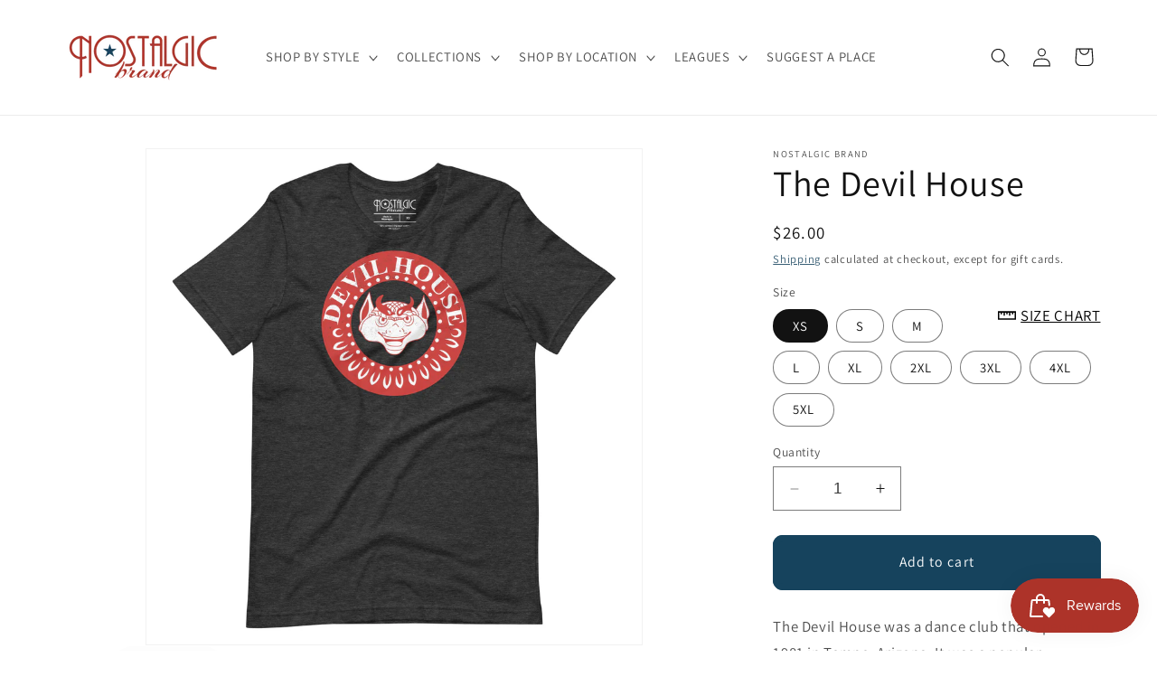

--- FILE ---
content_type: text/html; charset=utf-8
request_url: https://nostalgicbrandapparel.com/products/the-devil-house
body_size: 50385
content:
<!doctype html>
<html class="no-js" lang="en">
  <head>
<link rel='preconnect dns-prefetch' href='https://api.config-security.com/' crossorigin />
<link rel='preconnect dns-prefetch' href='https://conf.config-security.com/' crossorigin />
<link rel='preconnect dns-prefetch' href='https://whale.camera/' crossorigin />
<script>
/* >> TriplePixel :: start*/
window.TriplePixelData={TripleName:"the-bygone-t.myshopify.com",ver:"2.12",plat:"SHOPIFY",isHeadless:false},function(W,H,A,L,E,_,B,N){function O(U,T,P,H,R){void 0===R&&(R=!1),H=new XMLHttpRequest,P?(H.open("POST",U,!0),H.setRequestHeader("Content-Type","text/plain")):H.open("GET",U,!0),H.send(JSON.stringify(P||{})),H.onreadystatechange=function(){4===H.readyState&&200===H.status?(R=H.responseText,U.includes(".txt")?eval(R):P||(N[B]=R)):(299<H.status||H.status<200)&&T&&!R&&(R=!0,O(U,T-1,P))}}if(N=window,!N[H+"sn"]){N[H+"sn"]=1,L=function(){return Date.now().toString(36)+"_"+Math.random().toString(36)};try{A.setItem(H,1+(0|A.getItem(H)||0)),(E=JSON.parse(A.getItem(H+"U")||"[]")).push({u:location.href,r:document.referrer,t:Date.now(),id:L()}),A.setItem(H+"U",JSON.stringify(E))}catch(e){}var i,m,p;A.getItem('"!nC`')||(_=A,A=N,A[H]||(E=A[H]=function(t,e,a){return void 0===a&&(a=[]),"State"==t?E.s:(W=L(),(E._q=E._q||[]).push([W,t,e].concat(a)),W)},E.s="Installed",E._q=[],E.ch=W,B="configSecurityConfModel",N[B]=1,O("https://conf.config-security.com/model",5),i=L(),m=A[atob("c2NyZWVu")],_.setItem("di_pmt_wt",i),p={id:i,action:"profile",avatar:_.getItem("auth-security_rand_salt_"),time:m[atob("d2lkdGg=")]+":"+m[atob("aGVpZ2h0")],host:A.TriplePixelData.TripleName,plat:A.TriplePixelData.plat,url:window.location.href,ref:document.referrer,ver:A.TriplePixelData.ver},O("https://api.config-security.com/event",5,p),O("https://whale.camera/live/dot.txt",5)))}}("","TriplePixel",localStorage);
/* << TriplePixel :: end*/
</script>
<link rel='preconnect dns-prefetch' href='https://triplewhale-pixel.web.app/' crossorigin />
<script>
window.KiwiSizing = window.KiwiSizing === undefined ? {} : window.KiwiSizing;
KiwiSizing.shop = "the-bygone-t.myshopify.com";


KiwiSizing.data = {
  collections: "294100402364,273527275708,263094862012,294101156028,262926500028,294241009852,279282155708,295327465660",
  tags: "asu,tempe,the devil house",
  product: "7985570414780",
  vendor: "Nostalgic Brand",
  type: "T-Shirt",
  title: "The Devil House",
  images: ["\/\/nostalgicbrandapparel.com\/cdn\/shop\/files\/unisex-staple-t-shirt-dark-grey-heather-front-64b8e3db3e25a.jpg?v=1689838572","\/\/nostalgicbrandapparel.com\/cdn\/shop\/files\/unisex-staple-t-shirt-dark-grey-heather-zoomed-in-64b8e3db40dfa.jpg?v=1689838574"],
  options: [{"name":"Size","position":1,"values":["XS","S","M","L","XL","2XL","3XL","4XL","5XL"]}],
  variants: [{"id":42843151925436,"title":"XS","option1":"XS","option2":null,"option3":null,"sku":"9316045_9564","requires_shipping":true,"taxable":true,"featured_image":{"id":35459782049980,"product_id":7985570414780,"position":1,"created_at":"2023-07-20T00:36:12-07:00","updated_at":"2023-07-20T00:36:12-07:00","alt":null,"width":2000,"height":2000,"src":"\/\/nostalgicbrandapparel.com\/cdn\/shop\/files\/unisex-staple-t-shirt-dark-grey-heather-front-64b8e3db3e25a.jpg?v=1689838572","variant_ids":[42843151925436,42843151958204,42843151990972,42843152023740,42843152056508,42843152089276,42843152122044,42843152154812,42843152187580]},"available":true,"name":"The Devil House - XS","public_title":"XS","options":["XS"],"price":2600,"weight":102,"compare_at_price":null,"inventory_management":"shopify","barcode":null,"featured_media":{"alt":null,"id":27998119133372,"position":1,"preview_image":{"aspect_ratio":1.0,"height":2000,"width":2000,"src":"\/\/nostalgicbrandapparel.com\/cdn\/shop\/files\/unisex-staple-t-shirt-dark-grey-heather-front-64b8e3db3e25a.jpg?v=1689838572"}},"requires_selling_plan":false,"selling_plan_allocations":[]},{"id":42843151958204,"title":"S","option1":"S","option2":null,"option3":null,"sku":"9316045_8460","requires_shipping":true,"taxable":true,"featured_image":{"id":35459782049980,"product_id":7985570414780,"position":1,"created_at":"2023-07-20T00:36:12-07:00","updated_at":"2023-07-20T00:36:12-07:00","alt":null,"width":2000,"height":2000,"src":"\/\/nostalgicbrandapparel.com\/cdn\/shop\/files\/unisex-staple-t-shirt-dark-grey-heather-front-64b8e3db3e25a.jpg?v=1689838572","variant_ids":[42843151925436,42843151958204,42843151990972,42843152023740,42843152056508,42843152089276,42843152122044,42843152154812,42843152187580]},"available":true,"name":"The Devil House - S","public_title":"S","options":["S"],"price":2600,"weight":130,"compare_at_price":null,"inventory_management":"shopify","barcode":null,"featured_media":{"alt":null,"id":27998119133372,"position":1,"preview_image":{"aspect_ratio":1.0,"height":2000,"width":2000,"src":"\/\/nostalgicbrandapparel.com\/cdn\/shop\/files\/unisex-staple-t-shirt-dark-grey-heather-front-64b8e3db3e25a.jpg?v=1689838572"}},"requires_selling_plan":false,"selling_plan_allocations":[]},{"id":42843151990972,"title":"M","option1":"M","option2":null,"option3":null,"sku":"9316045_8461","requires_shipping":true,"taxable":true,"featured_image":{"id":35459782049980,"product_id":7985570414780,"position":1,"created_at":"2023-07-20T00:36:12-07:00","updated_at":"2023-07-20T00:36:12-07:00","alt":null,"width":2000,"height":2000,"src":"\/\/nostalgicbrandapparel.com\/cdn\/shop\/files\/unisex-staple-t-shirt-dark-grey-heather-front-64b8e3db3e25a.jpg?v=1689838572","variant_ids":[42843151925436,42843151958204,42843151990972,42843152023740,42843152056508,42843152089276,42843152122044,42843152154812,42843152187580]},"available":true,"name":"The Devil House - M","public_title":"M","options":["M"],"price":2600,"weight":142,"compare_at_price":null,"inventory_management":"shopify","barcode":null,"featured_media":{"alt":null,"id":27998119133372,"position":1,"preview_image":{"aspect_ratio":1.0,"height":2000,"width":2000,"src":"\/\/nostalgicbrandapparel.com\/cdn\/shop\/files\/unisex-staple-t-shirt-dark-grey-heather-front-64b8e3db3e25a.jpg?v=1689838572"}},"requires_selling_plan":false,"selling_plan_allocations":[]},{"id":42843152023740,"title":"L","option1":"L","option2":null,"option3":null,"sku":"9316045_8462","requires_shipping":true,"taxable":true,"featured_image":{"id":35459782049980,"product_id":7985570414780,"position":1,"created_at":"2023-07-20T00:36:12-07:00","updated_at":"2023-07-20T00:36:12-07:00","alt":null,"width":2000,"height":2000,"src":"\/\/nostalgicbrandapparel.com\/cdn\/shop\/files\/unisex-staple-t-shirt-dark-grey-heather-front-64b8e3db3e25a.jpg?v=1689838572","variant_ids":[42843151925436,42843151958204,42843151990972,42843152023740,42843152056508,42843152089276,42843152122044,42843152154812,42843152187580]},"available":true,"name":"The Devil House - L","public_title":"L","options":["L"],"price":2600,"weight":164,"compare_at_price":null,"inventory_management":"shopify","barcode":null,"featured_media":{"alt":null,"id":27998119133372,"position":1,"preview_image":{"aspect_ratio":1.0,"height":2000,"width":2000,"src":"\/\/nostalgicbrandapparel.com\/cdn\/shop\/files\/unisex-staple-t-shirt-dark-grey-heather-front-64b8e3db3e25a.jpg?v=1689838572"}},"requires_selling_plan":false,"selling_plan_allocations":[]},{"id":42843152056508,"title":"XL","option1":"XL","option2":null,"option3":null,"sku":"9316045_8463","requires_shipping":true,"taxable":true,"featured_image":{"id":35459782049980,"product_id":7985570414780,"position":1,"created_at":"2023-07-20T00:36:12-07:00","updated_at":"2023-07-20T00:36:12-07:00","alt":null,"width":2000,"height":2000,"src":"\/\/nostalgicbrandapparel.com\/cdn\/shop\/files\/unisex-staple-t-shirt-dark-grey-heather-front-64b8e3db3e25a.jpg?v=1689838572","variant_ids":[42843151925436,42843151958204,42843151990972,42843152023740,42843152056508,42843152089276,42843152122044,42843152154812,42843152187580]},"available":true,"name":"The Devil House - XL","public_title":"XL","options":["XL"],"price":2600,"weight":170,"compare_at_price":null,"inventory_management":"shopify","barcode":null,"featured_media":{"alt":null,"id":27998119133372,"position":1,"preview_image":{"aspect_ratio":1.0,"height":2000,"width":2000,"src":"\/\/nostalgicbrandapparel.com\/cdn\/shop\/files\/unisex-staple-t-shirt-dark-grey-heather-front-64b8e3db3e25a.jpg?v=1689838572"}},"requires_selling_plan":false,"selling_plan_allocations":[]},{"id":42843152089276,"title":"2XL","option1":"2XL","option2":null,"option3":null,"sku":"9316045_8464","requires_shipping":true,"taxable":true,"featured_image":{"id":35459782049980,"product_id":7985570414780,"position":1,"created_at":"2023-07-20T00:36:12-07:00","updated_at":"2023-07-20T00:36:12-07:00","alt":null,"width":2000,"height":2000,"src":"\/\/nostalgicbrandapparel.com\/cdn\/shop\/files\/unisex-staple-t-shirt-dark-grey-heather-front-64b8e3db3e25a.jpg?v=1689838572","variant_ids":[42843151925436,42843151958204,42843151990972,42843152023740,42843152056508,42843152089276,42843152122044,42843152154812,42843152187580]},"available":true,"name":"The Devil House - 2XL","public_title":"2XL","options":["2XL"],"price":2800,"weight":201,"compare_at_price":null,"inventory_management":"shopify","barcode":null,"featured_media":{"alt":null,"id":27998119133372,"position":1,"preview_image":{"aspect_ratio":1.0,"height":2000,"width":2000,"src":"\/\/nostalgicbrandapparel.com\/cdn\/shop\/files\/unisex-staple-t-shirt-dark-grey-heather-front-64b8e3db3e25a.jpg?v=1689838572"}},"requires_selling_plan":false,"selling_plan_allocations":[]},{"id":42843152122044,"title":"3XL","option1":"3XL","option2":null,"option3":null,"sku":"9316045_8465","requires_shipping":true,"taxable":true,"featured_image":{"id":35459782049980,"product_id":7985570414780,"position":1,"created_at":"2023-07-20T00:36:12-07:00","updated_at":"2023-07-20T00:36:12-07:00","alt":null,"width":2000,"height":2000,"src":"\/\/nostalgicbrandapparel.com\/cdn\/shop\/files\/unisex-staple-t-shirt-dark-grey-heather-front-64b8e3db3e25a.jpg?v=1689838572","variant_ids":[42843151925436,42843151958204,42843151990972,42843152023740,42843152056508,42843152089276,42843152122044,42843152154812,42843152187580]},"available":true,"name":"The Devil House - 3XL","public_title":"3XL","options":["3XL"],"price":3000,"weight":213,"compare_at_price":null,"inventory_management":"shopify","barcode":null,"featured_media":{"alt":null,"id":27998119133372,"position":1,"preview_image":{"aspect_ratio":1.0,"height":2000,"width":2000,"src":"\/\/nostalgicbrandapparel.com\/cdn\/shop\/files\/unisex-staple-t-shirt-dark-grey-heather-front-64b8e3db3e25a.jpg?v=1689838572"}},"requires_selling_plan":false,"selling_plan_allocations":[]},{"id":42843152154812,"title":"4XL","option1":"4XL","option2":null,"option3":null,"sku":"9316045_8466","requires_shipping":true,"taxable":true,"featured_image":{"id":35459782049980,"product_id":7985570414780,"position":1,"created_at":"2023-07-20T00:36:12-07:00","updated_at":"2023-07-20T00:36:12-07:00","alt":null,"width":2000,"height":2000,"src":"\/\/nostalgicbrandapparel.com\/cdn\/shop\/files\/unisex-staple-t-shirt-dark-grey-heather-front-64b8e3db3e25a.jpg?v=1689838572","variant_ids":[42843151925436,42843151958204,42843151990972,42843152023740,42843152056508,42843152089276,42843152122044,42843152154812,42843152187580]},"available":true,"name":"The Devil House - 4XL","public_title":"4XL","options":["4XL"],"price":3200,"weight":255,"compare_at_price":null,"inventory_management":"shopify","barcode":null,"featured_media":{"alt":null,"id":27998119133372,"position":1,"preview_image":{"aspect_ratio":1.0,"height":2000,"width":2000,"src":"\/\/nostalgicbrandapparel.com\/cdn\/shop\/files\/unisex-staple-t-shirt-dark-grey-heather-front-64b8e3db3e25a.jpg?v=1689838572"}},"requires_selling_plan":false,"selling_plan_allocations":[]},{"id":42843152187580,"title":"5XL","option1":"5XL","option2":null,"option3":null,"sku":"9316045_12879","requires_shipping":true,"taxable":true,"featured_image":{"id":35459782049980,"product_id":7985570414780,"position":1,"created_at":"2023-07-20T00:36:12-07:00","updated_at":"2023-07-20T00:36:12-07:00","alt":null,"width":2000,"height":2000,"src":"\/\/nostalgicbrandapparel.com\/cdn\/shop\/files\/unisex-staple-t-shirt-dark-grey-heather-front-64b8e3db3e25a.jpg?v=1689838572","variant_ids":[42843151925436,42843151958204,42843151990972,42843152023740,42843152056508,42843152089276,42843152122044,42843152154812,42843152187580]},"available":true,"name":"The Devil House - 5XL","public_title":"5XL","options":["5XL"],"price":3400,"weight":236,"compare_at_price":null,"inventory_management":"shopify","barcode":null,"featured_media":{"alt":null,"id":27998119133372,"position":1,"preview_image":{"aspect_ratio":1.0,"height":2000,"width":2000,"src":"\/\/nostalgicbrandapparel.com\/cdn\/shop\/files\/unisex-staple-t-shirt-dark-grey-heather-front-64b8e3db3e25a.jpg?v=1689838572"}},"requires_selling_plan":false,"selling_plan_allocations":[]}],
};

</script>
    <meta charset="utf-8">
    <meta http-equiv="X-UA-Compatible" content="IE=edge">
    <meta name="viewport" content="width=device-width,initial-scale=1">
    <meta name="theme-color" content="">
    <link rel="canonical" href="https://nostalgicbrandapparel.com/products/the-devil-house"><link rel="icon" type="image/png" href="//nostalgicbrandapparel.com/cdn/shop/files/favicon-32x32.png?crop=center&height=32&v=1689965466&width=32"><link rel="preconnect" href="https://fonts.shopifycdn.com" crossorigin><title>
      The Devil House
 &ndash; Nostalgic Brand</title>

    
      <meta name="description" content="The Devil House was a dance club that opened in 1981 in Tempe, Arizona. It was a popular hangout for ASU students and 20-somethings. The club would later be renamed Club Rio. It closed in 2004. 52% combed and ring spun cotton, 48% polyester, preshrunk, 4.2 oz., for that super soft feel. Our unisex cut shirts are fitted">
    

    

<meta property="og:site_name" content="Nostalgic Brand">
<meta property="og:url" content="https://nostalgicbrandapparel.com/products/the-devil-house">
<meta property="og:title" content="The Devil House">
<meta property="og:type" content="product">
<meta property="og:description" content="The Devil House was a dance club that opened in 1981 in Tempe, Arizona. It was a popular hangout for ASU students and 20-somethings. The club would later be renamed Club Rio. It closed in 2004. 52% combed and ring spun cotton, 48% polyester, preshrunk, 4.2 oz., for that super soft feel. Our unisex cut shirts are fitted"><meta property="og:image" content="http://nostalgicbrandapparel.com/cdn/shop/files/unisex-staple-t-shirt-dark-grey-heather-front-64b8e3db3e25a.jpg?v=1689838572">
  <meta property="og:image:secure_url" content="https://nostalgicbrandapparel.com/cdn/shop/files/unisex-staple-t-shirt-dark-grey-heather-front-64b8e3db3e25a.jpg?v=1689838572">
  <meta property="og:image:width" content="2000">
  <meta property="og:image:height" content="2000"><meta property="og:price:amount" content="26.00">
  <meta property="og:price:currency" content="USD"><meta name="twitter:site" content="@nostalgic_brand"><meta name="twitter:card" content="summary_large_image">
<meta name="twitter:title" content="The Devil House">
<meta name="twitter:description" content="The Devil House was a dance club that opened in 1981 in Tempe, Arizona. It was a popular hangout for ASU students and 20-somethings. The club would later be renamed Club Rio. It closed in 2004. 52% combed and ring spun cotton, 48% polyester, preshrunk, 4.2 oz., for that super soft feel. Our unisex cut shirts are fitted">


    <script src="//nostalgicbrandapparel.com/cdn/shop/t/14/assets/constants.js?v=58251544750838685771701792477" defer="defer"></script>
    <script src="//nostalgicbrandapparel.com/cdn/shop/t/14/assets/pubsub.js?v=158357773527763999511701792478" defer="defer"></script>
    <script src="//nostalgicbrandapparel.com/cdn/shop/t/14/assets/global.js?v=40820548392383841591701792477" defer="defer"></script><script src="//nostalgicbrandapparel.com/cdn/shop/t/14/assets/animations.js?v=88693664871331136111701792476" defer="defer"></script><script>window.performance && window.performance.mark && window.performance.mark('shopify.content_for_header.start');</script><meta name="google-site-verification" content="dx1M96-CzT2GIu5VPNJSbJMU6aJlXHEFy1v5M3G-zr8">
<meta name="google-site-verification" content="ZMchhf_LO2FyqKilxTgtW2PmD_O1mBgKigfomqG3dTw">
<meta name="google-site-verification" content="IDpfg-_d75Uz3ENJDA0hBkgDlZOcoanVIxySqQMKobU">
<meta name="google-site-verification" content="geKfKuGxY8Yg51xtW50sMGmlxED5em11RV2tFr6i6Ms">
<meta name="facebook-domain-verification" content="o5mrbifttn5yim0sagf4jjimpwwmoo">
<meta id="shopify-digital-wallet" name="shopify-digital-wallet" content="/53800861884/digital_wallets/dialog">
<meta name="shopify-checkout-api-token" content="d6da3a4da93b69c068c93d7ee28c7faf">
<link rel="alternate" type="application/json+oembed" href="https://nostalgicbrandapparel.com/products/the-devil-house.oembed">
<script async="async" src="/checkouts/internal/preloads.js?locale=en-US"></script>
<link rel="preconnect" href="https://shop.app" crossorigin="anonymous">
<script async="async" src="https://shop.app/checkouts/internal/preloads.js?locale=en-US&shop_id=53800861884" crossorigin="anonymous"></script>
<script id="apple-pay-shop-capabilities" type="application/json">{"shopId":53800861884,"countryCode":"US","currencyCode":"USD","merchantCapabilities":["supports3DS"],"merchantId":"gid:\/\/shopify\/Shop\/53800861884","merchantName":"Nostalgic Brand","requiredBillingContactFields":["postalAddress","email"],"requiredShippingContactFields":["postalAddress","email"],"shippingType":"shipping","supportedNetworks":["visa","masterCard","amex"],"total":{"type":"pending","label":"Nostalgic Brand","amount":"1.00"},"shopifyPaymentsEnabled":true,"supportsSubscriptions":true}</script>
<script id="shopify-features" type="application/json">{"accessToken":"d6da3a4da93b69c068c93d7ee28c7faf","betas":["rich-media-storefront-analytics"],"domain":"nostalgicbrandapparel.com","predictiveSearch":true,"shopId":53800861884,"locale":"en"}</script>
<script>var Shopify = Shopify || {};
Shopify.shop = "the-bygone-t.myshopify.com";
Shopify.locale = "en";
Shopify.currency = {"active":"USD","rate":"1.0"};
Shopify.country = "US";
Shopify.theme = {"name":"NBA Main (Dawn)","id":133457182908,"schema_name":"Dawn","schema_version":"12.0.0","theme_store_id":887,"role":"main"};
Shopify.theme.handle = "null";
Shopify.theme.style = {"id":null,"handle":null};
Shopify.cdnHost = "nostalgicbrandapparel.com/cdn";
Shopify.routes = Shopify.routes || {};
Shopify.routes.root = "/";</script>
<script type="module">!function(o){(o.Shopify=o.Shopify||{}).modules=!0}(window);</script>
<script>!function(o){function n(){var o=[];function n(){o.push(Array.prototype.slice.apply(arguments))}return n.q=o,n}var t=o.Shopify=o.Shopify||{};t.loadFeatures=n(),t.autoloadFeatures=n()}(window);</script>
<script>
  window.ShopifyPay = window.ShopifyPay || {};
  window.ShopifyPay.apiHost = "shop.app\/pay";
  window.ShopifyPay.redirectState = null;
</script>
<script id="shop-js-analytics" type="application/json">{"pageType":"product"}</script>
<script defer="defer" async type="module" src="//nostalgicbrandapparel.com/cdn/shopifycloud/shop-js/modules/v2/client.init-shop-cart-sync_D0dqhulL.en.esm.js"></script>
<script defer="defer" async type="module" src="//nostalgicbrandapparel.com/cdn/shopifycloud/shop-js/modules/v2/chunk.common_CpVO7qML.esm.js"></script>
<script type="module">
  await import("//nostalgicbrandapparel.com/cdn/shopifycloud/shop-js/modules/v2/client.init-shop-cart-sync_D0dqhulL.en.esm.js");
await import("//nostalgicbrandapparel.com/cdn/shopifycloud/shop-js/modules/v2/chunk.common_CpVO7qML.esm.js");

  window.Shopify.SignInWithShop?.initShopCartSync?.({"fedCMEnabled":true,"windoidEnabled":true});

</script>
<script>
  window.Shopify = window.Shopify || {};
  if (!window.Shopify.featureAssets) window.Shopify.featureAssets = {};
  window.Shopify.featureAssets['shop-js'] = {"shop-cart-sync":["modules/v2/client.shop-cart-sync_D9bwt38V.en.esm.js","modules/v2/chunk.common_CpVO7qML.esm.js"],"init-fed-cm":["modules/v2/client.init-fed-cm_BJ8NPuHe.en.esm.js","modules/v2/chunk.common_CpVO7qML.esm.js"],"init-shop-email-lookup-coordinator":["modules/v2/client.init-shop-email-lookup-coordinator_pVrP2-kG.en.esm.js","modules/v2/chunk.common_CpVO7qML.esm.js"],"shop-cash-offers":["modules/v2/client.shop-cash-offers_CNh7FWN-.en.esm.js","modules/v2/chunk.common_CpVO7qML.esm.js","modules/v2/chunk.modal_DKF6x0Jh.esm.js"],"init-shop-cart-sync":["modules/v2/client.init-shop-cart-sync_D0dqhulL.en.esm.js","modules/v2/chunk.common_CpVO7qML.esm.js"],"init-windoid":["modules/v2/client.init-windoid_DaoAelzT.en.esm.js","modules/v2/chunk.common_CpVO7qML.esm.js"],"shop-toast-manager":["modules/v2/client.shop-toast-manager_1DND8Tac.en.esm.js","modules/v2/chunk.common_CpVO7qML.esm.js"],"pay-button":["modules/v2/client.pay-button_CFeQi1r6.en.esm.js","modules/v2/chunk.common_CpVO7qML.esm.js"],"shop-button":["modules/v2/client.shop-button_Ca94MDdQ.en.esm.js","modules/v2/chunk.common_CpVO7qML.esm.js"],"shop-login-button":["modules/v2/client.shop-login-button_DPYNfp1Z.en.esm.js","modules/v2/chunk.common_CpVO7qML.esm.js","modules/v2/chunk.modal_DKF6x0Jh.esm.js"],"avatar":["modules/v2/client.avatar_BTnouDA3.en.esm.js"],"shop-follow-button":["modules/v2/client.shop-follow-button_BMKh4nJE.en.esm.js","modules/v2/chunk.common_CpVO7qML.esm.js","modules/v2/chunk.modal_DKF6x0Jh.esm.js"],"init-customer-accounts-sign-up":["modules/v2/client.init-customer-accounts-sign-up_CJXi5kRN.en.esm.js","modules/v2/client.shop-login-button_DPYNfp1Z.en.esm.js","modules/v2/chunk.common_CpVO7qML.esm.js","modules/v2/chunk.modal_DKF6x0Jh.esm.js"],"init-shop-for-new-customer-accounts":["modules/v2/client.init-shop-for-new-customer-accounts_BoBxkgWu.en.esm.js","modules/v2/client.shop-login-button_DPYNfp1Z.en.esm.js","modules/v2/chunk.common_CpVO7qML.esm.js","modules/v2/chunk.modal_DKF6x0Jh.esm.js"],"init-customer-accounts":["modules/v2/client.init-customer-accounts_DCuDTzpR.en.esm.js","modules/v2/client.shop-login-button_DPYNfp1Z.en.esm.js","modules/v2/chunk.common_CpVO7qML.esm.js","modules/v2/chunk.modal_DKF6x0Jh.esm.js"],"checkout-modal":["modules/v2/client.checkout-modal_U_3e4VxF.en.esm.js","modules/v2/chunk.common_CpVO7qML.esm.js","modules/v2/chunk.modal_DKF6x0Jh.esm.js"],"lead-capture":["modules/v2/client.lead-capture_DEgn0Z8u.en.esm.js","modules/v2/chunk.common_CpVO7qML.esm.js","modules/v2/chunk.modal_DKF6x0Jh.esm.js"],"shop-login":["modules/v2/client.shop-login_CoM5QKZ_.en.esm.js","modules/v2/chunk.common_CpVO7qML.esm.js","modules/v2/chunk.modal_DKF6x0Jh.esm.js"],"payment-terms":["modules/v2/client.payment-terms_BmrqWn8r.en.esm.js","modules/v2/chunk.common_CpVO7qML.esm.js","modules/v2/chunk.modal_DKF6x0Jh.esm.js"]};
</script>
<script>(function() {
  var isLoaded = false;
  function asyncLoad() {
    if (isLoaded) return;
    isLoaded = true;
    var urls = ["https:\/\/cdn.eggflow.com\/v1\/en_US\/giveaway.js?init=6035ad3c1b4f4\u0026app=giveaway\u0026shop=the-bygone-t.myshopify.com","https:\/\/app.kiwisizing.com\/web\/js\/dist\/kiwiSizing\/plugin\/SizingPlugin.prod.js?v=328\u0026shop=the-bygone-t.myshopify.com","https:\/\/formbuilder.hulkapps.com\/skeletopapp.js?shop=the-bygone-t.myshopify.com","https:\/\/instafeed.nfcube.com\/cdn\/c7bc63d68aed7a8f065bccc3d41f2fdf.js?shop=the-bygone-t.myshopify.com","https:\/\/seo.apps.avada.io\/avada-seo-installed.js?shop=the-bygone-t.myshopify.com","\/\/cdn.shopify.com\/proxy\/ab7457731b211fc4164396263351b51ccfd149395cd0d07edc0b3f8d1ba95a35\/static.cdn.printful.com\/static\/js\/external\/shopify-product-customizer.js?v=0.28\u0026shop=the-bygone-t.myshopify.com\u0026sp-cache-control=cHVibGljLCBtYXgtYWdlPTkwMA","https:\/\/shipping-bar.conversionbear.com\/script?app=shipping_bar\u0026shop=the-bygone-t.myshopify.com","https:\/\/assets1.adroll.com\/shopify\/latest\/j\/shopify_rolling_bootstrap_v2.js?adroll_adv_id=TFQ23IMZCFBE5MZ4OUF7XC\u0026adroll_pix_id=6YW4TMXWXZAY7JSDEV2BT3\u0026shop=the-bygone-t.myshopify.com"];
    for (var i = 0; i < urls.length; i++) {
      var s = document.createElement('script');
      s.type = 'text/javascript';
      s.async = true;
      s.src = urls[i];
      var x = document.getElementsByTagName('script')[0];
      x.parentNode.insertBefore(s, x);
    }
  };
  if(window.attachEvent) {
    window.attachEvent('onload', asyncLoad);
  } else {
    window.addEventListener('load', asyncLoad, false);
  }
})();</script>
<script id="__st">var __st={"a":53800861884,"offset":-25200,"reqid":"f8733d98-60dc-45d6-bc54-f1263bbade20-1764643720","pageurl":"nostalgicbrandapparel.com\/products\/the-devil-house","u":"13e298013f77","p":"product","rtyp":"product","rid":7985570414780};</script>
<script>window.ShopifyPaypalV4VisibilityTracking = true;</script>
<script id="captcha-bootstrap">!function(){'use strict';const t='contact',e='account',n='new_comment',o=[[t,t],['blogs',n],['comments',n],[t,'customer']],c=[[e,'customer_login'],[e,'guest_login'],[e,'recover_customer_password'],[e,'create_customer']],r=t=>t.map((([t,e])=>`form[action*='/${t}']:not([data-nocaptcha='true']) input[name='form_type'][value='${e}']`)).join(','),a=t=>()=>t?[...document.querySelectorAll(t)].map((t=>t.form)):[];function s(){const t=[...o],e=r(t);return a(e)}const i='password',u='form_key',d=['recaptcha-v3-token','g-recaptcha-response','h-captcha-response',i],f=()=>{try{return window.sessionStorage}catch{return}},m='__shopify_v',_=t=>t.elements[u];function p(t,e,n=!1){try{const o=window.sessionStorage,c=JSON.parse(o.getItem(e)),{data:r}=function(t){const{data:e,action:n}=t;return t[m]||n?{data:e,action:n}:{data:t,action:n}}(c);for(const[e,n]of Object.entries(r))t.elements[e]&&(t.elements[e].value=n);n&&o.removeItem(e)}catch(o){console.error('form repopulation failed',{error:o})}}const l='form_type',E='cptcha';function T(t){t.dataset[E]=!0}const w=window,h=w.document,L='Shopify',v='ce_forms',y='captcha';let A=!1;((t,e)=>{const n=(g='f06e6c50-85a8-45c8-87d0-21a2b65856fe',I='https://cdn.shopify.com/shopifycloud/storefront-forms-hcaptcha/ce_storefront_forms_captcha_hcaptcha.v1.5.2.iife.js',D={infoText:'Protected by hCaptcha',privacyText:'Privacy',termsText:'Terms'},(t,e,n)=>{const o=w[L][v],c=o.bindForm;if(c)return c(t,g,e,D).then(n);var r;o.q.push([[t,g,e,D],n]),r=I,A||(h.body.append(Object.assign(h.createElement('script'),{id:'captcha-provider',async:!0,src:r})),A=!0)});var g,I,D;w[L]=w[L]||{},w[L][v]=w[L][v]||{},w[L][v].q=[],w[L][y]=w[L][y]||{},w[L][y].protect=function(t,e){n(t,void 0,e),T(t)},Object.freeze(w[L][y]),function(t,e,n,w,h,L){const[v,y,A,g]=function(t,e,n){const i=e?o:[],u=t?c:[],d=[...i,...u],f=r(d),m=r(i),_=r(d.filter((([t,e])=>n.includes(e))));return[a(f),a(m),a(_),s()]}(w,h,L),I=t=>{const e=t.target;return e instanceof HTMLFormElement?e:e&&e.form},D=t=>v().includes(t);t.addEventListener('submit',(t=>{const e=I(t);if(!e)return;const n=D(e)&&!e.dataset.hcaptchaBound&&!e.dataset.recaptchaBound,o=_(e),c=g().includes(e)&&(!o||!o.value);(n||c)&&t.preventDefault(),c&&!n&&(function(t){try{if(!f())return;!function(t){const e=f();if(!e)return;const n=_(t);if(!n)return;const o=n.value;o&&e.removeItem(o)}(t);const e=Array.from(Array(32),(()=>Math.random().toString(36)[2])).join('');!function(t,e){_(t)||t.append(Object.assign(document.createElement('input'),{type:'hidden',name:u})),t.elements[u].value=e}(t,e),function(t,e){const n=f();if(!n)return;const o=[...t.querySelectorAll(`input[type='${i}']`)].map((({name:t})=>t)),c=[...d,...o],r={};for(const[a,s]of new FormData(t).entries())c.includes(a)||(r[a]=s);n.setItem(e,JSON.stringify({[m]:1,action:t.action,data:r}))}(t,e)}catch(e){console.error('failed to persist form',e)}}(e),e.submit())}));const S=(t,e)=>{t&&!t.dataset[E]&&(n(t,e.some((e=>e===t))),T(t))};for(const o of['focusin','change'])t.addEventListener(o,(t=>{const e=I(t);D(e)&&S(e,y())}));const B=e.get('form_key'),M=e.get(l),P=B&&M;t.addEventListener('DOMContentLoaded',(()=>{const t=y();if(P)for(const e of t)e.elements[l].value===M&&p(e,B);[...new Set([...A(),...v().filter((t=>'true'===t.dataset.shopifyCaptcha))])].forEach((e=>S(e,t)))}))}(h,new URLSearchParams(w.location.search),n,t,e,['guest_login'])})(!0,!0)}();</script>
<script integrity="sha256-52AcMU7V7pcBOXWImdc/TAGTFKeNjmkeM1Pvks/DTgc=" data-source-attribution="shopify.loadfeatures" defer="defer" src="//nostalgicbrandapparel.com/cdn/shopifycloud/storefront/assets/storefront/load_feature-81c60534.js" crossorigin="anonymous"></script>
<script crossorigin="anonymous" defer="defer" src="//nostalgicbrandapparel.com/cdn/shopifycloud/storefront/assets/shopify_pay/storefront-65b4c6d7.js?v=20250812"></script>
<script data-source-attribution="shopify.dynamic_checkout.dynamic.init">var Shopify=Shopify||{};Shopify.PaymentButton=Shopify.PaymentButton||{isStorefrontPortableWallets:!0,init:function(){window.Shopify.PaymentButton.init=function(){};var t=document.createElement("script");t.src="https://nostalgicbrandapparel.com/cdn/shopifycloud/portable-wallets/latest/portable-wallets.en.js",t.type="module",document.head.appendChild(t)}};
</script>
<script data-source-attribution="shopify.dynamic_checkout.buyer_consent">
  function portableWalletsHideBuyerConsent(e){var t=document.getElementById("shopify-buyer-consent"),n=document.getElementById("shopify-subscription-policy-button");t&&n&&(t.classList.add("hidden"),t.setAttribute("aria-hidden","true"),n.removeEventListener("click",e))}function portableWalletsShowBuyerConsent(e){var t=document.getElementById("shopify-buyer-consent"),n=document.getElementById("shopify-subscription-policy-button");t&&n&&(t.classList.remove("hidden"),t.removeAttribute("aria-hidden"),n.addEventListener("click",e))}window.Shopify?.PaymentButton&&(window.Shopify.PaymentButton.hideBuyerConsent=portableWalletsHideBuyerConsent,window.Shopify.PaymentButton.showBuyerConsent=portableWalletsShowBuyerConsent);
</script>
<script data-source-attribution="shopify.dynamic_checkout.cart.bootstrap">document.addEventListener("DOMContentLoaded",(function(){function t(){return document.querySelector("shopify-accelerated-checkout-cart, shopify-accelerated-checkout")}if(t())Shopify.PaymentButton.init();else{new MutationObserver((function(e,n){t()&&(Shopify.PaymentButton.init(),n.disconnect())})).observe(document.body,{childList:!0,subtree:!0})}}));
</script>
<link id="shopify-accelerated-checkout-styles" rel="stylesheet" media="screen" href="https://nostalgicbrandapparel.com/cdn/shopifycloud/portable-wallets/latest/accelerated-checkout-backwards-compat.css" crossorigin="anonymous">
<style id="shopify-accelerated-checkout-cart">
        #shopify-buyer-consent {
  margin-top: 1em;
  display: inline-block;
  width: 100%;
}

#shopify-buyer-consent.hidden {
  display: none;
}

#shopify-subscription-policy-button {
  background: none;
  border: none;
  padding: 0;
  text-decoration: underline;
  font-size: inherit;
  cursor: pointer;
}

#shopify-subscription-policy-button::before {
  box-shadow: none;
}

      </style>
<script id="sections-script" data-sections="header" defer="defer" src="//nostalgicbrandapparel.com/cdn/shop/t/14/compiled_assets/scripts.js?1949"></script>
<script>window.performance && window.performance.mark && window.performance.mark('shopify.content_for_header.end');</script>


    <style data-shopify>
      @font-face {
  font-family: Assistant;
  font-weight: 400;
  font-style: normal;
  font-display: swap;
  src: url("//nostalgicbrandapparel.com/cdn/fonts/assistant/assistant_n4.9120912a469cad1cc292572851508ca49d12e768.woff2") format("woff2"),
       url("//nostalgicbrandapparel.com/cdn/fonts/assistant/assistant_n4.6e9875ce64e0fefcd3f4446b7ec9036b3ddd2985.woff") format("woff");
}

      @font-face {
  font-family: Assistant;
  font-weight: 700;
  font-style: normal;
  font-display: swap;
  src: url("//nostalgicbrandapparel.com/cdn/fonts/assistant/assistant_n7.bf44452348ec8b8efa3aa3068825305886b1c83c.woff2") format("woff2"),
       url("//nostalgicbrandapparel.com/cdn/fonts/assistant/assistant_n7.0c887fee83f6b3bda822f1150b912c72da0f7b64.woff") format("woff");
}

      
      
      @font-face {
  font-family: Assistant;
  font-weight: 400;
  font-style: normal;
  font-display: swap;
  src: url("//nostalgicbrandapparel.com/cdn/fonts/assistant/assistant_n4.9120912a469cad1cc292572851508ca49d12e768.woff2") format("woff2"),
       url("//nostalgicbrandapparel.com/cdn/fonts/assistant/assistant_n4.6e9875ce64e0fefcd3f4446b7ec9036b3ddd2985.woff") format("woff");
}


      
        :root,
        .color-background-1 {
          --color-background: 255,255,255;
        
          --gradient-background: #ffffff;
        

        

        --color-foreground: 18,18,18;
        --color-background-contrast: 191,191,191;
        --color-shadow: 18,18,18;
        --color-button: 22,67,93;
        --color-button-text: 255,255,255;
        --color-secondary-button: 255,255,255;
        --color-secondary-button-text: 22,67,93;
        --color-link: 22,67,93;
        --color-badge-foreground: 18,18,18;
        --color-badge-background: 255,255,255;
        --color-badge-border: 18,18,18;
        --payment-terms-background-color: rgb(255 255 255);
      }
      
        
        .color-background-2 {
          --color-background: 243,243,243;
        
          --gradient-background: #f3f3f3;
        

        

        --color-foreground: 18,18,18;
        --color-background-contrast: 179,179,179;
        --color-shadow: 18,18,18;
        --color-button: 18,18,18;
        --color-button-text: 243,243,243;
        --color-secondary-button: 243,243,243;
        --color-secondary-button-text: 18,18,18;
        --color-link: 18,18,18;
        --color-badge-foreground: 18,18,18;
        --color-badge-background: 243,243,243;
        --color-badge-border: 18,18,18;
        --payment-terms-background-color: rgb(243 243 243);
      }
      
        
        .color-inverse {
          --color-background: 18,18,18;
        
          --gradient-background: #121212;
        

        

        --color-foreground: 255,255,255;
        --color-background-contrast: 146,146,146;
        --color-shadow: 18,18,18;
        --color-button: 255,255,255;
        --color-button-text: 18,18,18;
        --color-secondary-button: 18,18,18;
        --color-secondary-button-text: 255,255,255;
        --color-link: 255,255,255;
        --color-badge-foreground: 255,255,255;
        --color-badge-background: 18,18,18;
        --color-badge-border: 255,255,255;
        --payment-terms-background-color: rgb(18 18 18);
      }
      
        
        .color-accent-1 {
          --color-background: 22,67,93;
        
          --gradient-background: #16435d;
        

        

        --color-foreground: 255,255,255;
        --color-background-contrast: 27,82,114;
        --color-shadow: 18,18,18;
        --color-button: 255,255,255;
        --color-button-text: 22,67,93;
        --color-secondary-button: 22,67,93;
        --color-secondary-button-text: 255,255,255;
        --color-link: 255,255,255;
        --color-badge-foreground: 255,255,255;
        --color-badge-background: 22,67,93;
        --color-badge-border: 255,255,255;
        --payment-terms-background-color: rgb(22 67 93);
      }
      
        
        .color-accent-2 {
          --color-background: 0,0,0;
        
          --gradient-background: rgba(0,0,0,0);
        

        

        --color-foreground: 255,255,255;
        --color-background-contrast: 128,128,128;
        --color-shadow: 18,18,18;
        --color-button: 22,67,93;
        --color-button-text: 255,255,255;
        --color-secondary-button: 0,0,0;
        --color-secondary-button-text: 255,255,255;
        --color-link: 255,255,255;
        --color-badge-foreground: 255,255,255;
        --color-badge-background: 0,0,0;
        --color-badge-border: 255,255,255;
        --payment-terms-background-color: rgb(0 0 0);
      }
      
        
        .color-scheme-b287ca19-1e26-4259-be47-520e448d917e {
          --color-background: 0,0,0;
        
          --gradient-background: rgba(0,0,0,0);
        

        

        --color-foreground: 255,255,255;
        --color-background-contrast: 128,128,128;
        --color-shadow: 0,0,0;
        --color-button: 243,243,243;
        --color-button-text: 0,0,0;
        --color-secondary-button: 0,0,0;
        --color-secondary-button-text: 255,255,255;
        --color-link: 255,255,255;
        --color-badge-foreground: 255,255,255;
        --color-badge-background: 0,0,0;
        --color-badge-border: 255,255,255;
        --payment-terms-background-color: rgb(0 0 0);
      }
      
        
        .color-scheme-6081495f-4f7f-4bd4-8f2e-1059b51f1b51 {
          --color-background: 0,0,0;
        
          --gradient-background: rgba(0,0,0,0);
        

        

        --color-foreground: 255,255,255;
        --color-background-contrast: 128,128,128;
        --color-shadow: 0,0,0;
        --color-button: 255,255,255;
        --color-button-text: 0,0,0;
        --color-secondary-button: 0,0,0;
        --color-secondary-button-text: 255,255,255;
        --color-link: 255,255,255;
        --color-badge-foreground: 255,255,255;
        --color-badge-background: 0,0,0;
        --color-badge-border: 255,255,255;
        --payment-terms-background-color: rgb(0 0 0);
      }
      
        
        .color-scheme-c55b39a4-9c0e-47e4-b427-980fa5863c5c {
          --color-background: 255,255,255;
        
          --gradient-background: #ffffff;
        

        

        --color-foreground: 255,255,255;
        --color-background-contrast: 191,191,191;
        --color-shadow: 18,18,18;
        --color-button: 30,121,44;
        --color-button-text: 255,255,255;
        --color-secondary-button: 255,255,255;
        --color-secondary-button-text: 22,67,93;
        --color-link: 22,67,93;
        --color-badge-foreground: 255,255,255;
        --color-badge-background: 255,255,255;
        --color-badge-border: 255,255,255;
        --payment-terms-background-color: rgb(255 255 255);
      }
      

      body, .color-background-1, .color-background-2, .color-inverse, .color-accent-1, .color-accent-2, .color-scheme-b287ca19-1e26-4259-be47-520e448d917e, .color-scheme-6081495f-4f7f-4bd4-8f2e-1059b51f1b51, .color-scheme-c55b39a4-9c0e-47e4-b427-980fa5863c5c {
        color: rgba(var(--color-foreground), 0.75);
        background-color: rgb(var(--color-background));
      }

      :root {
        --font-body-family: Assistant, sans-serif;
        --font-body-style: normal;
        --font-body-weight: 400;
        --font-body-weight-bold: 700;

        --font-heading-family: Assistant, sans-serif;
        --font-heading-style: normal;
        --font-heading-weight: 400;

        --font-body-scale: 1.05;
        --font-heading-scale: 0.9523809523809523;

        --media-padding: px;
        --media-border-opacity: 0.05;
        --media-border-width: 1px;
        --media-radius: 0px;
        --media-shadow-opacity: 0.0;
        --media-shadow-horizontal-offset: 0px;
        --media-shadow-vertical-offset: 4px;
        --media-shadow-blur-radius: 5px;
        --media-shadow-visible: 0;

        --page-width: 120rem;
        --page-width-margin: 0rem;

        --product-card-image-padding: 0.0rem;
        --product-card-corner-radius: 0.0rem;
        --product-card-text-alignment: center;
        --product-card-border-width: 0.0rem;
        --product-card-border-opacity: 0.1;
        --product-card-shadow-opacity: 0.0;
        --product-card-shadow-visible: 0;
        --product-card-shadow-horizontal-offset: 0.0rem;
        --product-card-shadow-vertical-offset: 0.4rem;
        --product-card-shadow-blur-radius: 0.5rem;

        --collection-card-image-padding: 0.0rem;
        --collection-card-corner-radius: 0.0rem;
        --collection-card-text-alignment: center;
        --collection-card-border-width: 0.0rem;
        --collection-card-border-opacity: 0.1;
        --collection-card-shadow-opacity: 0.0;
        --collection-card-shadow-visible: 0;
        --collection-card-shadow-horizontal-offset: 0.0rem;
        --collection-card-shadow-vertical-offset: 0.4rem;
        --collection-card-shadow-blur-radius: 0.5rem;

        --blog-card-image-padding: 0.0rem;
        --blog-card-corner-radius: 0.0rem;
        --blog-card-text-alignment: left;
        --blog-card-border-width: 0.0rem;
        --blog-card-border-opacity: 0.1;
        --blog-card-shadow-opacity: 0.0;
        --blog-card-shadow-visible: 0;
        --blog-card-shadow-horizontal-offset: 0.0rem;
        --blog-card-shadow-vertical-offset: 0.4rem;
        --blog-card-shadow-blur-radius: 0.5rem;

        --badge-corner-radius: 4.0rem;

        --popup-border-width: 1px;
        --popup-border-opacity: 0.1;
        --popup-corner-radius: 0px;
        --popup-shadow-opacity: 0.0;
        --popup-shadow-horizontal-offset: 0px;
        --popup-shadow-vertical-offset: 4px;
        --popup-shadow-blur-radius: 5px;

        --drawer-border-width: 1px;
        --drawer-border-opacity: 0.1;
        --drawer-shadow-opacity: 0.0;
        --drawer-shadow-horizontal-offset: 0px;
        --drawer-shadow-vertical-offset: 4px;
        --drawer-shadow-blur-radius: 5px;

        --spacing-sections-desktop: 0px;
        --spacing-sections-mobile: 0px;

        --grid-desktop-vertical-spacing: 8px;
        --grid-desktop-horizontal-spacing: 8px;
        --grid-mobile-vertical-spacing: 4px;
        --grid-mobile-horizontal-spacing: 4px;

        --text-boxes-border-opacity: 0.1;
        --text-boxes-border-width: 0px;
        --text-boxes-radius: 0px;
        --text-boxes-shadow-opacity: 0.0;
        --text-boxes-shadow-visible: 0;
        --text-boxes-shadow-horizontal-offset: 0px;
        --text-boxes-shadow-vertical-offset: 4px;
        --text-boxes-shadow-blur-radius: 5px;

        --buttons-radius: 4px;
        --buttons-radius-outset: 11px;
        --buttons-border-width: 7px;
        --buttons-border-opacity: 1.0;
        --buttons-shadow-opacity: 0.0;
        --buttons-shadow-visible: 0;
        --buttons-shadow-horizontal-offset: 0px;
        --buttons-shadow-vertical-offset: 4px;
        --buttons-shadow-blur-radius: 5px;
        --buttons-border-offset: 0.3px;

        --inputs-radius: 0px;
        --inputs-border-width: 1px;
        --inputs-border-opacity: 0.55;
        --inputs-shadow-opacity: 0.0;
        --inputs-shadow-horizontal-offset: 0px;
        --inputs-margin-offset: 0px;
        --inputs-shadow-vertical-offset: 4px;
        --inputs-shadow-blur-radius: 5px;
        --inputs-radius-outset: 0px;

        --variant-pills-radius: 40px;
        --variant-pills-border-width: 1px;
        --variant-pills-border-opacity: 0.55;
        --variant-pills-shadow-opacity: 0.0;
        --variant-pills-shadow-horizontal-offset: 0px;
        --variant-pills-shadow-vertical-offset: 4px;
        --variant-pills-shadow-blur-radius: 5px;
      }

      *,
      *::before,
      *::after {
        box-sizing: inherit;
      }

      html {
        box-sizing: border-box;
        font-size: calc(var(--font-body-scale) * 62.5%);
        height: 100%;
      }

      body {
        display: grid;
        grid-template-rows: auto auto 1fr auto;
        grid-template-columns: 100%;
        min-height: 100%;
        margin: 0;
        font-size: 1.5rem;
        letter-spacing: 0.06rem;
        line-height: calc(1 + 0.8 / var(--font-body-scale));
        font-family: var(--font-body-family);
        font-style: var(--font-body-style);
        font-weight: var(--font-body-weight);
      }

      @media screen and (min-width: 750px) {
        body {
          font-size: 1.6rem;
        }
      }
    </style>

    <link href="//nostalgicbrandapparel.com/cdn/shop/t/14/assets/base.css?v=101236318413220611371703799514" rel="stylesheet" type="text/css" media="all" />
<link rel="preload" as="font" href="//nostalgicbrandapparel.com/cdn/fonts/assistant/assistant_n4.9120912a469cad1cc292572851508ca49d12e768.woff2" type="font/woff2" crossorigin><link rel="preload" as="font" href="//nostalgicbrandapparel.com/cdn/fonts/assistant/assistant_n4.9120912a469cad1cc292572851508ca49d12e768.woff2" type="font/woff2" crossorigin><link href="//nostalgicbrandapparel.com/cdn/shop/t/14/assets/component-localization-form.css?v=143319823105703127341701792477" rel="stylesheet" type="text/css" media="all" />
      <script src="//nostalgicbrandapparel.com/cdn/shop/t/14/assets/localization-form.js?v=161644695336821385561701792478" defer="defer"></script><link
        rel="stylesheet"
        href="//nostalgicbrandapparel.com/cdn/shop/t/14/assets/component-predictive-search.css?v=118923337488134913561701792477"
        media="print"
        onload="this.media='all'"
      ><script>
      document.documentElement.className = document.documentElement.className.replace('no-js', 'js');
      if (Shopify.designMode) {
        document.documentElement.classList.add('shopify-design-mode');
      }
    </script>
<script type="text/javascript">
    (function(c,l,a,r,i,t,y){
        c[a]=c[a]||function(){(c[a].q=c[a].q||[]).push(arguments)};
        t=l.createElement(r);t.async=1;t.src="https://www.clarity.ms/tag/"+i;
        y=l.getElementsByTagName(r)[0];y.parentNode.insertBefore(t,y);
    })(window, document, "clarity", "script", "k0yqxbdcvl");
</script>
  
  <!-- BEGIN app block: shopify://apps/klaviyo-email-marketing-sms/blocks/klaviyo-onsite-embed/2632fe16-c075-4321-a88b-50b567f42507 -->












  <script async src="https://static.klaviyo.com/onsite/js/YqKAMR/klaviyo.js?company_id=YqKAMR"></script>
  <script>!function(){if(!window.klaviyo){window._klOnsite=window._klOnsite||[];try{window.klaviyo=new Proxy({},{get:function(n,i){return"push"===i?function(){var n;(n=window._klOnsite).push.apply(n,arguments)}:function(){for(var n=arguments.length,o=new Array(n),w=0;w<n;w++)o[w]=arguments[w];var t="function"==typeof o[o.length-1]?o.pop():void 0,e=new Promise((function(n){window._klOnsite.push([i].concat(o,[function(i){t&&t(i),n(i)}]))}));return e}}})}catch(n){window.klaviyo=window.klaviyo||[],window.klaviyo.push=function(){var n;(n=window._klOnsite).push.apply(n,arguments)}}}}();</script>

  
    <script id="viewed_product">
      if (item == null) {
        var _learnq = _learnq || [];

        var MetafieldReviews = null
        var MetafieldYotpoRating = null
        var MetafieldYotpoCount = null
        var MetafieldLooxRating = null
        var MetafieldLooxCount = null
        var okendoProduct = null
        var okendoProductReviewCount = null
        var okendoProductReviewAverageValue = null
        try {
          // The following fields are used for Customer Hub recently viewed in order to add reviews.
          // This information is not part of __kla_viewed. Instead, it is part of __kla_viewed_reviewed_items
          MetafieldReviews = {};
          MetafieldYotpoRating = null
          MetafieldYotpoCount = null
          MetafieldLooxRating = null
          MetafieldLooxCount = null

          okendoProduct = null
          // If the okendo metafield is not legacy, it will error, which then requires the new json formatted data
          if (okendoProduct && 'error' in okendoProduct) {
            okendoProduct = null
          }
          okendoProductReviewCount = okendoProduct ? okendoProduct.reviewCount : null
          okendoProductReviewAverageValue = okendoProduct ? okendoProduct.reviewAverageValue : null
        } catch (error) {
          console.error('Error in Klaviyo onsite reviews tracking:', error);
        }

        var item = {
          Name: "The Devil House",
          ProductID: 7985570414780,
          Categories: ["APPAREL","ARIZONA","BARS \u0026 CLUBS","COLLEGE TOWN","FOOD \u0026 DRINK","NEW PRODUCTS","T-SHIRTS","TEMPE"],
          ImageURL: "https://nostalgicbrandapparel.com/cdn/shop/files/unisex-staple-t-shirt-dark-grey-heather-front-64b8e3db3e25a_grande.jpg?v=1689838572",
          URL: "https://nostalgicbrandapparel.com/products/the-devil-house",
          Brand: "Nostalgic Brand",
          Price: "$26.00",
          Value: "26.00",
          CompareAtPrice: "$0.00"
        };
        _learnq.push(['track', 'Viewed Product', item]);
        _learnq.push(['trackViewedItem', {
          Title: item.Name,
          ItemId: item.ProductID,
          Categories: item.Categories,
          ImageUrl: item.ImageURL,
          Url: item.URL,
          Metadata: {
            Brand: item.Brand,
            Price: item.Price,
            Value: item.Value,
            CompareAtPrice: item.CompareAtPrice
          },
          metafields:{
            reviews: MetafieldReviews,
            yotpo:{
              rating: MetafieldYotpoRating,
              count: MetafieldYotpoCount,
            },
            loox:{
              rating: MetafieldLooxRating,
              count: MetafieldLooxCount,
            },
            okendo: {
              rating: okendoProductReviewAverageValue,
              count: okendoProductReviewCount,
            }
          }
        }]);
      }
    </script>
  




  <script>
    window.klaviyoReviewsProductDesignMode = false
  </script>







<!-- END app block --><!-- BEGIN app block: shopify://apps/hulk-form-builder/blocks/app-embed/b6b8dd14-356b-4725-a4ed-77232212b3c3 --><!-- BEGIN app snippet: hulkapps-formbuilder-theme-ext --><script type="text/javascript">
  
  if (typeof window.formbuilder_customer != "object") {
        window.formbuilder_customer = {}
  }

  window.hulkFormBuilder = {
    form_data: {},
    shop_data: {"shop_K52fZ8CmUVcHNkEEFp8ysQ":{"shop_uuid":"K52fZ8CmUVcHNkEEFp8ysQ","shop_timezone":"America\/Phoenix","shop_id":49812,"shop_is_after_submit_enabled":true,"shop_shopify_plan":"basic","shop_shopify_domain":"the-bygone-t.myshopify.com","shop_remove_watermark":false,"shop_created_at":"2021-03-25T00:01:19.101-05:00","is_skip_metafield":false,"shop_deleted":false,"shop_disabled":false}},
    settings_data: {"shop_settings":{"shop_customise_msgs":[],"default_customise_msgs":{"is_required":"is required","thank_you":"Thank you! The form was submitted successfully.","processing":"Processing...","valid_data":"Please provide valid data","valid_email":"Provide valid email format","valid_tags":"HTML Tags are not allowed","valid_phone":"Provide valid phone number","valid_captcha":"Please provide valid captcha response","valid_url":"Provide valid URL","only_number_alloud":"Provide valid number in","number_less":"must be less than","number_more":"must be more than","image_must_less":"Image must be less than 20MB","image_number":"Images allowed","image_extension":"Invalid extension! Please provide image file","error_image_upload":"Error in image upload. Please try again.","error_file_upload":"Error in file upload. Please try again.","your_response":"Your response","error_form_submit":"Error occur.Please try again after sometime.","email_submitted":"Form with this email is already submitted","invalid_email_by_zerobounce":"The email address you entered appears to be invalid. Please check it and try again.","download_file":"Download file","card_details_invalid":"Your card details are invalid","card_details":"Card details","please_enter_card_details":"Please enter card details","card_number":"Card number","exp_mm":"Exp MM","exp_yy":"Exp YY","crd_cvc":"CVV","payment_value":"Payment amount","please_enter_payment_amount":"Please enter payment amount","address1":"Address line 1","address2":"Address line 2","city":"City","province":"Province","zipcode":"Zip code","country":"Country","blocked_domain":"This form does not accept addresses from","file_must_less":"File must be less than 20MB","file_extension":"Invalid extension! Please provide file","only_file_number_alloud":"files allowed","previous":"Previous","next":"Next","must_have_a_input":"Please enter at least one field.","please_enter_required_data":"Please enter required data","atleast_one_special_char":"Include at least one special character","atleast_one_lowercase_char":"Include at least one lowercase character","atleast_one_uppercase_char":"Include at least one uppercase character","atleast_one_number":"Include at least one number","must_have_8_chars":"Must have 8 characters long","be_between_8_and_12_chars":"Be between 8 and 12 characters long","please_select":"Please Select","phone_submitted":"Form with this phone number is already submitted","user_res_parse_error":"Error while submitting the form","valid_same_values":"values must be same","product_choice_clear_selection":"Clear Selection","picture_choice_clear_selection":"Clear Selection","remove_all_for_file_image_upload":"Remove All","invalid_file_type_for_image_upload":"You can't upload files of this type.","invalid_file_type_for_signature_upload":"You can't upload files of this type.","max_files_exceeded_for_file_upload":"You can not upload any more files.","max_files_exceeded_for_image_upload":"You can not upload any more files.","file_already_exist":"File already uploaded","max_limit_exceed":"You have added the maximum number of text fields.","cancel_upload_for_file_upload":"Cancel upload","cancel_upload_for_image_upload":"Cancel upload","cancel_upload_for_signature_upload":"Cancel upload"},"shop_blocked_domains":[]}},
    features_data: {"shop_plan_features":{"shop_plan_features":["unlimited-forms","full-design-customization","export-form-submissions","multiple-recipients-for-form-submissions","multiple-admin-notifications","enable-captcha","unlimited-file-uploads","save-submitted-form-data","set-auto-response-message","conditional-logic","form-banner","save-as-draft-facility","include-user-response-in-admin-email","disable-form-submission","removing-powered-by-hulkapps","mail-platform-integration","stripe-payment-integration","pre-built-templates","create-customer-account-on-shopify","google-analytics-3-by-tracking-id","facebook-pixel-id","bing-uet-pixel-id","advanced-js","advanced-css","api-available","customize-form-message","hidden-field","restrict-from-submissions-per-one-user","utm-tracking","ratings","privacy-notices","heading","paragraph","shopify-flow-trigger","domain-setup","block-domain","address","html-code","form-schedule","after-submit-script","customize-form-scrolling","on-form-submission-record-the-referrer-url","password","duplicate-the-forms","include-user-response-in-auto-responder-email","elements-add-ons","admin-and-auto-responder-email-with-tokens","email-export","premium-support","google-analytics-4-by-measurement-id","google-ads-for-tracking-conversion","validation-field","file-upload","load_form_as_popup","advanced_conditional_logic"]}},
    shop: null,
    shop_id: null,
    plan_features: null,
    validateDoubleQuotes: false,
    assets: {
      extraFunctions: "https://cdn.shopify.com/extensions/019a6c74-29f3-754a-afe5-b354ea02c446/form_builder-47/assets/extra-functions.js",
      extraStyles: "https://cdn.shopify.com/extensions/019a6c74-29f3-754a-afe5-b354ea02c446/form_builder-47/assets/extra-styles.css",
      bootstrapStyles: "https://cdn.shopify.com/extensions/019a6c74-29f3-754a-afe5-b354ea02c446/form_builder-47/assets/theme-app-extension-bootstrap.css"
    },
    translations: {
      htmlTagNotAllowed: "HTML Tags are not allowed",
      sqlQueryNotAllowed: "SQL Queries are not allowed",
      doubleQuoteNotAllowed: "Double quotes are not allowed",
      vorwerkHttpWwwNotAllowed: "The words \u0026#39;http\u0026#39; and \u0026#39;www\u0026#39; are not allowed. Please remove them and try again.",
      maxTextFieldsReached: "You have added the maximum number of text fields.",
      avoidNegativeWords: "Avoid negative words: Don\u0026#39;t use negative words in your contact message.",
      customDesignOnly: "This form is for custom designs requests. For general inquiries please contact our team at info@stagheaddesigns.com",
      zerobounceApiErrorMsg: "We couldn\u0026#39;t verify your email due to a technical issue. Please try again later.",
    }

  }

  

  window.FbThemeAppExtSettingsHash = {}
  
</script><!-- END app snippet --><!-- END app block --><script src="https://cdn.shopify.com/extensions/019aa6da-7a97-7c43-96ef-4bb0f59b1bbd/smile-shopify-app-extensions-250/assets/smile-loader.js" type="text/javascript" defer="defer"></script>
<script src="https://cdn.shopify.com/extensions/019a6c74-29f3-754a-afe5-b354ea02c446/form_builder-47/assets/form-builder-script.js" type="text/javascript" defer="defer"></script>
<link href="https://monorail-edge.shopifysvc.com" rel="dns-prefetch">
<script>(function(){if ("sendBeacon" in navigator && "performance" in window) {try {var session_token_from_headers = performance.getEntriesByType('navigation')[0].serverTiming.find(x => x.name == '_s').description;} catch {var session_token_from_headers = undefined;}var session_cookie_matches = document.cookie.match(/_shopify_s=([^;]*)/);var session_token_from_cookie = session_cookie_matches && session_cookie_matches.length === 2 ? session_cookie_matches[1] : "";var session_token = session_token_from_headers || session_token_from_cookie || "";function handle_abandonment_event(e) {var entries = performance.getEntries().filter(function(entry) {return /monorail-edge.shopifysvc.com/.test(entry.name);});if (!window.abandonment_tracked && entries.length === 0) {window.abandonment_tracked = true;var currentMs = Date.now();var navigation_start = performance.timing.navigationStart;var payload = {shop_id: 53800861884,url: window.location.href,navigation_start,duration: currentMs - navigation_start,session_token,page_type: "product"};window.navigator.sendBeacon("https://monorail-edge.shopifysvc.com/v1/produce", JSON.stringify({schema_id: "online_store_buyer_site_abandonment/1.1",payload: payload,metadata: {event_created_at_ms: currentMs,event_sent_at_ms: currentMs}}));}}window.addEventListener('pagehide', handle_abandonment_event);}}());</script>
<script id="web-pixels-manager-setup">(function e(e,d,r,n,o){if(void 0===o&&(o={}),!Boolean(null===(a=null===(i=window.Shopify)||void 0===i?void 0:i.analytics)||void 0===a?void 0:a.replayQueue)){var i,a;window.Shopify=window.Shopify||{};var t=window.Shopify;t.analytics=t.analytics||{};var s=t.analytics;s.replayQueue=[],s.publish=function(e,d,r){return s.replayQueue.push([e,d,r]),!0};try{self.performance.mark("wpm:start")}catch(e){}var l=function(){var e={modern:/Edge?\/(1{2}[4-9]|1[2-9]\d|[2-9]\d{2}|\d{4,})\.\d+(\.\d+|)|Firefox\/(1{2}[4-9]|1[2-9]\d|[2-9]\d{2}|\d{4,})\.\d+(\.\d+|)|Chrom(ium|e)\/(9{2}|\d{3,})\.\d+(\.\d+|)|(Maci|X1{2}).+ Version\/(15\.\d+|(1[6-9]|[2-9]\d|\d{3,})\.\d+)([,.]\d+|)( \(\w+\)|)( Mobile\/\w+|) Safari\/|Chrome.+OPR\/(9{2}|\d{3,})\.\d+\.\d+|(CPU[ +]OS|iPhone[ +]OS|CPU[ +]iPhone|CPU IPhone OS|CPU iPad OS)[ +]+(15[._]\d+|(1[6-9]|[2-9]\d|\d{3,})[._]\d+)([._]\d+|)|Android:?[ /-](13[3-9]|1[4-9]\d|[2-9]\d{2}|\d{4,})(\.\d+|)(\.\d+|)|Android.+Firefox\/(13[5-9]|1[4-9]\d|[2-9]\d{2}|\d{4,})\.\d+(\.\d+|)|Android.+Chrom(ium|e)\/(13[3-9]|1[4-9]\d|[2-9]\d{2}|\d{4,})\.\d+(\.\d+|)|SamsungBrowser\/([2-9]\d|\d{3,})\.\d+/,legacy:/Edge?\/(1[6-9]|[2-9]\d|\d{3,})\.\d+(\.\d+|)|Firefox\/(5[4-9]|[6-9]\d|\d{3,})\.\d+(\.\d+|)|Chrom(ium|e)\/(5[1-9]|[6-9]\d|\d{3,})\.\d+(\.\d+|)([\d.]+$|.*Safari\/(?![\d.]+ Edge\/[\d.]+$))|(Maci|X1{2}).+ Version\/(10\.\d+|(1[1-9]|[2-9]\d|\d{3,})\.\d+)([,.]\d+|)( \(\w+\)|)( Mobile\/\w+|) Safari\/|Chrome.+OPR\/(3[89]|[4-9]\d|\d{3,})\.\d+\.\d+|(CPU[ +]OS|iPhone[ +]OS|CPU[ +]iPhone|CPU IPhone OS|CPU iPad OS)[ +]+(10[._]\d+|(1[1-9]|[2-9]\d|\d{3,})[._]\d+)([._]\d+|)|Android:?[ /-](13[3-9]|1[4-9]\d|[2-9]\d{2}|\d{4,})(\.\d+|)(\.\d+|)|Mobile Safari.+OPR\/([89]\d|\d{3,})\.\d+\.\d+|Android.+Firefox\/(13[5-9]|1[4-9]\d|[2-9]\d{2}|\d{4,})\.\d+(\.\d+|)|Android.+Chrom(ium|e)\/(13[3-9]|1[4-9]\d|[2-9]\d{2}|\d{4,})\.\d+(\.\d+|)|Android.+(UC? ?Browser|UCWEB|U3)[ /]?(15\.([5-9]|\d{2,})|(1[6-9]|[2-9]\d|\d{3,})\.\d+)\.\d+|SamsungBrowser\/(5\.\d+|([6-9]|\d{2,})\.\d+)|Android.+MQ{2}Browser\/(14(\.(9|\d{2,})|)|(1[5-9]|[2-9]\d|\d{3,})(\.\d+|))(\.\d+|)|K[Aa][Ii]OS\/(3\.\d+|([4-9]|\d{2,})\.\d+)(\.\d+|)/},d=e.modern,r=e.legacy,n=navigator.userAgent;return n.match(d)?"modern":n.match(r)?"legacy":"unknown"}(),u="modern"===l?"modern":"legacy",c=(null!=n?n:{modern:"",legacy:""})[u],f=function(e){return[e.baseUrl,"/wpm","/b",e.hashVersion,"modern"===e.buildTarget?"m":"l",".js"].join("")}({baseUrl:d,hashVersion:r,buildTarget:u}),m=function(e){var d=e.version,r=e.bundleTarget,n=e.surface,o=e.pageUrl,i=e.monorailEndpoint;return{emit:function(e){var a=e.status,t=e.errorMsg,s=(new Date).getTime(),l=JSON.stringify({metadata:{event_sent_at_ms:s},events:[{schema_id:"web_pixels_manager_load/3.1",payload:{version:d,bundle_target:r,page_url:o,status:a,surface:n,error_msg:t},metadata:{event_created_at_ms:s}}]});if(!i)return console&&console.warn&&console.warn("[Web Pixels Manager] No Monorail endpoint provided, skipping logging."),!1;try{return self.navigator.sendBeacon.bind(self.navigator)(i,l)}catch(e){}var u=new XMLHttpRequest;try{return u.open("POST",i,!0),u.setRequestHeader("Content-Type","text/plain"),u.send(l),!0}catch(e){return console&&console.warn&&console.warn("[Web Pixels Manager] Got an unhandled error while logging to Monorail."),!1}}}}({version:r,bundleTarget:l,surface:e.surface,pageUrl:self.location.href,monorailEndpoint:e.monorailEndpoint});try{o.browserTarget=l,function(e){var d=e.src,r=e.async,n=void 0===r||r,o=e.onload,i=e.onerror,a=e.sri,t=e.scriptDataAttributes,s=void 0===t?{}:t,l=document.createElement("script"),u=document.querySelector("head"),c=document.querySelector("body");if(l.async=n,l.src=d,a&&(l.integrity=a,l.crossOrigin="anonymous"),s)for(var f in s)if(Object.prototype.hasOwnProperty.call(s,f))try{l.dataset[f]=s[f]}catch(e){}if(o&&l.addEventListener("load",o),i&&l.addEventListener("error",i),u)u.appendChild(l);else{if(!c)throw new Error("Did not find a head or body element to append the script");c.appendChild(l)}}({src:f,async:!0,onload:function(){if(!function(){var e,d;return Boolean(null===(d=null===(e=window.Shopify)||void 0===e?void 0:e.analytics)||void 0===d?void 0:d.initialized)}()){var d=window.webPixelsManager.init(e)||void 0;if(d){var r=window.Shopify.analytics;r.replayQueue.forEach((function(e){var r=e[0],n=e[1],o=e[2];d.publishCustomEvent(r,n,o)})),r.replayQueue=[],r.publish=d.publishCustomEvent,r.visitor=d.visitor,r.initialized=!0}}},onerror:function(){return m.emit({status:"failed",errorMsg:"".concat(f," has failed to load")})},sri:function(e){var d=/^sha384-[A-Za-z0-9+/=]+$/;return"string"==typeof e&&d.test(e)}(c)?c:"",scriptDataAttributes:o}),m.emit({status:"loading"})}catch(e){m.emit({status:"failed",errorMsg:(null==e?void 0:e.message)||"Unknown error"})}}})({shopId: 53800861884,storefrontBaseUrl: "https://nostalgicbrandapparel.com",extensionsBaseUrl: "https://extensions.shopifycdn.com/cdn/shopifycloud/web-pixels-manager",monorailEndpoint: "https://monorail-edge.shopifysvc.com/unstable/produce_batch",surface: "storefront-renderer",enabledBetaFlags: ["2dca8a86"],webPixelsConfigList: [{"id":"1444839612","configuration":"{\"accountID\":\"YqKAMR\",\"webPixelConfig\":\"eyJlbmFibGVBZGRlZFRvQ2FydEV2ZW50cyI6IHRydWV9\"}","eventPayloadVersion":"v1","runtimeContext":"STRICT","scriptVersion":"9a3e1117c25e3d7955a2b89bcfe1cdfd","type":"APP","apiClientId":123074,"privacyPurposes":["ANALYTICS","MARKETING"],"dataSharingAdjustments":{"protectedCustomerApprovalScopes":["read_customer_address","read_customer_email","read_customer_name","read_customer_personal_data","read_customer_phone"]}},{"id":"1435861180","configuration":"{\"myshopifyDomain\":\"the-bygone-t.myshopify.com\"}","eventPayloadVersion":"v1","runtimeContext":"STRICT","scriptVersion":"23b97d18e2aa74363140dc29c9284e87","type":"APP","apiClientId":2775569,"privacyPurposes":["ANALYTICS","MARKETING","SALE_OF_DATA"],"dataSharingAdjustments":{"protectedCustomerApprovalScopes":[]}},{"id":"1276379324","configuration":"{\"advertisableEid\":\"TFQ23IMZCFBE5MZ4OUF7XC\",\"pixelEid\":\"6YW4TMXWXZAY7JSDEV2BT3\"}","eventPayloadVersion":"v1","runtimeContext":"STRICT","scriptVersion":"ba1ef5286d067b01e04bdc37410b8082","type":"APP","apiClientId":1005866,"privacyPurposes":[],"dataSharingAdjustments":{"protectedCustomerApprovalScopes":["read_customer_address","read_customer_email","read_customer_name","read_customer_personal_data","read_customer_phone"]}},{"id":"907477180","configuration":"{\"shopId\":\"the-bygone-t.myshopify.com\"}","eventPayloadVersion":"v1","runtimeContext":"STRICT","scriptVersion":"d587b16acc2428bcc7719dbfbbdeb2df","type":"APP","apiClientId":2753413,"privacyPurposes":["ANALYTICS","MARKETING","SALE_OF_DATA"],"dataSharingAdjustments":{"protectedCustomerApprovalScopes":["read_customer_address","read_customer_email","read_customer_name","read_customer_personal_data","read_customer_phone"]}},{"id":"484245692","configuration":"{\"config\":\"{\\\"pixel_id\\\":\\\"G-3JRH15KZW2\\\",\\\"google_tag_ids\\\":[\\\"G-3JRH15KZW2\\\",\\\"AW-10799035738\\\",\\\"GT-5MXL6QN\\\"],\\\"target_country\\\":\\\"US\\\",\\\"gtag_events\\\":[{\\\"type\\\":\\\"begin_checkout\\\",\\\"action_label\\\":[\\\"G-3JRH15KZW2\\\",\\\"AW-10799035738\\\/Mmk9CNuYxf8CENrqsJ0o\\\"]},{\\\"type\\\":\\\"search\\\",\\\"action_label\\\":[\\\"G-3JRH15KZW2\\\",\\\"AW-10799035738\\\/t-cfCN6Yxf8CENrqsJ0o\\\"]},{\\\"type\\\":\\\"view_item\\\",\\\"action_label\\\":[\\\"G-3JRH15KZW2\\\",\\\"AW-10799035738\\\/n29pCNWYxf8CENrqsJ0o\\\",\\\"MC-KR3LW83ZCL\\\"]},{\\\"type\\\":\\\"purchase\\\",\\\"action_label\\\":[\\\"G-3JRH15KZW2\\\",\\\"AW-10799035738\\\/veoBCNKYxf8CENrqsJ0o\\\",\\\"MC-KR3LW83ZCL\\\"]},{\\\"type\\\":\\\"page_view\\\",\\\"action_label\\\":[\\\"G-3JRH15KZW2\\\",\\\"AW-10799035738\\\/XysBCM-Yxf8CENrqsJ0o\\\",\\\"MC-KR3LW83ZCL\\\"]},{\\\"type\\\":\\\"add_payment_info\\\",\\\"action_label\\\":[\\\"G-3JRH15KZW2\\\",\\\"AW-10799035738\\\/eC57COGYxf8CENrqsJ0o\\\"]},{\\\"type\\\":\\\"add_to_cart\\\",\\\"action_label\\\":[\\\"G-3JRH15KZW2\\\",\\\"AW-10799035738\\\/xJoCCNiYxf8CENrqsJ0o\\\"]}],\\\"enable_monitoring_mode\\\":false}\"}","eventPayloadVersion":"v1","runtimeContext":"OPEN","scriptVersion":"b2a88bafab3e21179ed38636efcd8a93","type":"APP","apiClientId":1780363,"privacyPurposes":[],"dataSharingAdjustments":{"protectedCustomerApprovalScopes":["read_customer_address","read_customer_email","read_customer_name","read_customer_personal_data","read_customer_phone"]}},{"id":"121831612","configuration":"{\"pixel_id\":\"266062615211828\",\"pixel_type\":\"facebook_pixel\",\"metaapp_system_user_token\":\"-\"}","eventPayloadVersion":"v1","runtimeContext":"OPEN","scriptVersion":"ca16bc87fe92b6042fbaa3acc2fbdaa6","type":"APP","apiClientId":2329312,"privacyPurposes":["ANALYTICS","MARKETING","SALE_OF_DATA"],"dataSharingAdjustments":{"protectedCustomerApprovalScopes":["read_customer_address","read_customer_email","read_customer_name","read_customer_personal_data","read_customer_phone"]}},{"id":"72253628","configuration":"{\"tagID\":\"2612996817824\"}","eventPayloadVersion":"v1","runtimeContext":"STRICT","scriptVersion":"18031546ee651571ed29edbe71a3550b","type":"APP","apiClientId":3009811,"privacyPurposes":["ANALYTICS","MARKETING","SALE_OF_DATA"],"dataSharingAdjustments":{"protectedCustomerApprovalScopes":["read_customer_address","read_customer_email","read_customer_name","read_customer_personal_data","read_customer_phone"]}},{"id":"54493372","configuration":"{\"storeIdentity\":\"the-bygone-t.myshopify.com\",\"baseURL\":\"https:\\\/\\\/api.printful.com\\\/shopify-pixels\"}","eventPayloadVersion":"v1","runtimeContext":"STRICT","scriptVersion":"74f275712857ab41bea9d998dcb2f9da","type":"APP","apiClientId":156624,"privacyPurposes":["ANALYTICS","MARKETING","SALE_OF_DATA"],"dataSharingAdjustments":{"protectedCustomerApprovalScopes":["read_customer_address","read_customer_email","read_customer_name","read_customer_personal_data","read_customer_phone"]}},{"id":"91914428","eventPayloadVersion":"v1","runtimeContext":"LAX","scriptVersion":"1","type":"CUSTOM","privacyPurposes":["ANALYTICS"],"name":"Google Analytics tag (migrated)"},{"id":"shopify-app-pixel","configuration":"{}","eventPayloadVersion":"v1","runtimeContext":"STRICT","scriptVersion":"0450","apiClientId":"shopify-pixel","type":"APP","privacyPurposes":["ANALYTICS","MARKETING"]},{"id":"shopify-custom-pixel","eventPayloadVersion":"v1","runtimeContext":"LAX","scriptVersion":"0450","apiClientId":"shopify-pixel","type":"CUSTOM","privacyPurposes":["ANALYTICS","MARKETING"]}],isMerchantRequest: false,initData: {"shop":{"name":"Nostalgic Brand","paymentSettings":{"currencyCode":"USD"},"myshopifyDomain":"the-bygone-t.myshopify.com","countryCode":"US","storefrontUrl":"https:\/\/nostalgicbrandapparel.com"},"customer":null,"cart":null,"checkout":null,"productVariants":[{"price":{"amount":26.0,"currencyCode":"USD"},"product":{"title":"The Devil House","vendor":"Nostalgic Brand","id":"7985570414780","untranslatedTitle":"The Devil House","url":"\/products\/the-devil-house","type":"T-Shirt"},"id":"42843151925436","image":{"src":"\/\/nostalgicbrandapparel.com\/cdn\/shop\/files\/unisex-staple-t-shirt-dark-grey-heather-front-64b8e3db3e25a.jpg?v=1689838572"},"sku":"9316045_9564","title":"XS","untranslatedTitle":"XS"},{"price":{"amount":26.0,"currencyCode":"USD"},"product":{"title":"The Devil House","vendor":"Nostalgic Brand","id":"7985570414780","untranslatedTitle":"The Devil House","url":"\/products\/the-devil-house","type":"T-Shirt"},"id":"42843151958204","image":{"src":"\/\/nostalgicbrandapparel.com\/cdn\/shop\/files\/unisex-staple-t-shirt-dark-grey-heather-front-64b8e3db3e25a.jpg?v=1689838572"},"sku":"9316045_8460","title":"S","untranslatedTitle":"S"},{"price":{"amount":26.0,"currencyCode":"USD"},"product":{"title":"The Devil House","vendor":"Nostalgic Brand","id":"7985570414780","untranslatedTitle":"The Devil House","url":"\/products\/the-devil-house","type":"T-Shirt"},"id":"42843151990972","image":{"src":"\/\/nostalgicbrandapparel.com\/cdn\/shop\/files\/unisex-staple-t-shirt-dark-grey-heather-front-64b8e3db3e25a.jpg?v=1689838572"},"sku":"9316045_8461","title":"M","untranslatedTitle":"M"},{"price":{"amount":26.0,"currencyCode":"USD"},"product":{"title":"The Devil House","vendor":"Nostalgic Brand","id":"7985570414780","untranslatedTitle":"The Devil House","url":"\/products\/the-devil-house","type":"T-Shirt"},"id":"42843152023740","image":{"src":"\/\/nostalgicbrandapparel.com\/cdn\/shop\/files\/unisex-staple-t-shirt-dark-grey-heather-front-64b8e3db3e25a.jpg?v=1689838572"},"sku":"9316045_8462","title":"L","untranslatedTitle":"L"},{"price":{"amount":26.0,"currencyCode":"USD"},"product":{"title":"The Devil House","vendor":"Nostalgic Brand","id":"7985570414780","untranslatedTitle":"The Devil House","url":"\/products\/the-devil-house","type":"T-Shirt"},"id":"42843152056508","image":{"src":"\/\/nostalgicbrandapparel.com\/cdn\/shop\/files\/unisex-staple-t-shirt-dark-grey-heather-front-64b8e3db3e25a.jpg?v=1689838572"},"sku":"9316045_8463","title":"XL","untranslatedTitle":"XL"},{"price":{"amount":28.0,"currencyCode":"USD"},"product":{"title":"The Devil House","vendor":"Nostalgic Brand","id":"7985570414780","untranslatedTitle":"The Devil House","url":"\/products\/the-devil-house","type":"T-Shirt"},"id":"42843152089276","image":{"src":"\/\/nostalgicbrandapparel.com\/cdn\/shop\/files\/unisex-staple-t-shirt-dark-grey-heather-front-64b8e3db3e25a.jpg?v=1689838572"},"sku":"9316045_8464","title":"2XL","untranslatedTitle":"2XL"},{"price":{"amount":30.0,"currencyCode":"USD"},"product":{"title":"The Devil House","vendor":"Nostalgic Brand","id":"7985570414780","untranslatedTitle":"The Devil House","url":"\/products\/the-devil-house","type":"T-Shirt"},"id":"42843152122044","image":{"src":"\/\/nostalgicbrandapparel.com\/cdn\/shop\/files\/unisex-staple-t-shirt-dark-grey-heather-front-64b8e3db3e25a.jpg?v=1689838572"},"sku":"9316045_8465","title":"3XL","untranslatedTitle":"3XL"},{"price":{"amount":32.0,"currencyCode":"USD"},"product":{"title":"The Devil House","vendor":"Nostalgic Brand","id":"7985570414780","untranslatedTitle":"The Devil House","url":"\/products\/the-devil-house","type":"T-Shirt"},"id":"42843152154812","image":{"src":"\/\/nostalgicbrandapparel.com\/cdn\/shop\/files\/unisex-staple-t-shirt-dark-grey-heather-front-64b8e3db3e25a.jpg?v=1689838572"},"sku":"9316045_8466","title":"4XL","untranslatedTitle":"4XL"},{"price":{"amount":34.0,"currencyCode":"USD"},"product":{"title":"The Devil House","vendor":"Nostalgic Brand","id":"7985570414780","untranslatedTitle":"The Devil House","url":"\/products\/the-devil-house","type":"T-Shirt"},"id":"42843152187580","image":{"src":"\/\/nostalgicbrandapparel.com\/cdn\/shop\/files\/unisex-staple-t-shirt-dark-grey-heather-front-64b8e3db3e25a.jpg?v=1689838572"},"sku":"9316045_12879","title":"5XL","untranslatedTitle":"5XL"}],"purchasingCompany":null},},"https://nostalgicbrandapparel.com/cdn","ae1676cfwd2530674p4253c800m34e853cb",{"modern":"","legacy":""},{"shopId":"53800861884","storefrontBaseUrl":"https:\/\/nostalgicbrandapparel.com","extensionBaseUrl":"https:\/\/extensions.shopifycdn.com\/cdn\/shopifycloud\/web-pixels-manager","surface":"storefront-renderer","enabledBetaFlags":"[\"2dca8a86\"]","isMerchantRequest":"false","hashVersion":"ae1676cfwd2530674p4253c800m34e853cb","publish":"custom","events":"[[\"page_viewed\",{}],[\"product_viewed\",{\"productVariant\":{\"price\":{\"amount\":26.0,\"currencyCode\":\"USD\"},\"product\":{\"title\":\"The Devil House\",\"vendor\":\"Nostalgic Brand\",\"id\":\"7985570414780\",\"untranslatedTitle\":\"The Devil House\",\"url\":\"\/products\/the-devil-house\",\"type\":\"T-Shirt\"},\"id\":\"42843151925436\",\"image\":{\"src\":\"\/\/nostalgicbrandapparel.com\/cdn\/shop\/files\/unisex-staple-t-shirt-dark-grey-heather-front-64b8e3db3e25a.jpg?v=1689838572\"},\"sku\":\"9316045_9564\",\"title\":\"XS\",\"untranslatedTitle\":\"XS\"}}]]"});</script><script>
  window.ShopifyAnalytics = window.ShopifyAnalytics || {};
  window.ShopifyAnalytics.meta = window.ShopifyAnalytics.meta || {};
  window.ShopifyAnalytics.meta.currency = 'USD';
  var meta = {"product":{"id":7985570414780,"gid":"gid:\/\/shopify\/Product\/7985570414780","vendor":"Nostalgic Brand","type":"T-Shirt","variants":[{"id":42843151925436,"price":2600,"name":"The Devil House - XS","public_title":"XS","sku":"9316045_9564"},{"id":42843151958204,"price":2600,"name":"The Devil House - S","public_title":"S","sku":"9316045_8460"},{"id":42843151990972,"price":2600,"name":"The Devil House - M","public_title":"M","sku":"9316045_8461"},{"id":42843152023740,"price":2600,"name":"The Devil House - L","public_title":"L","sku":"9316045_8462"},{"id":42843152056508,"price":2600,"name":"The Devil House - XL","public_title":"XL","sku":"9316045_8463"},{"id":42843152089276,"price":2800,"name":"The Devil House - 2XL","public_title":"2XL","sku":"9316045_8464"},{"id":42843152122044,"price":3000,"name":"The Devil House - 3XL","public_title":"3XL","sku":"9316045_8465"},{"id":42843152154812,"price":3200,"name":"The Devil House - 4XL","public_title":"4XL","sku":"9316045_8466"},{"id":42843152187580,"price":3400,"name":"The Devil House - 5XL","public_title":"5XL","sku":"9316045_12879"}],"remote":false},"page":{"pageType":"product","resourceType":"product","resourceId":7985570414780}};
  for (var attr in meta) {
    window.ShopifyAnalytics.meta[attr] = meta[attr];
  }
</script>
<script class="analytics">
  (function () {
    var customDocumentWrite = function(content) {
      var jquery = null;

      if (window.jQuery) {
        jquery = window.jQuery;
      } else if (window.Checkout && window.Checkout.$) {
        jquery = window.Checkout.$;
      }

      if (jquery) {
        jquery('body').append(content);
      }
    };

    var hasLoggedConversion = function(token) {
      if (token) {
        return document.cookie.indexOf('loggedConversion=' + token) !== -1;
      }
      return false;
    }

    var setCookieIfConversion = function(token) {
      if (token) {
        var twoMonthsFromNow = new Date(Date.now());
        twoMonthsFromNow.setMonth(twoMonthsFromNow.getMonth() + 2);

        document.cookie = 'loggedConversion=' + token + '; expires=' + twoMonthsFromNow;
      }
    }

    var trekkie = window.ShopifyAnalytics.lib = window.trekkie = window.trekkie || [];
    if (trekkie.integrations) {
      return;
    }
    trekkie.methods = [
      'identify',
      'page',
      'ready',
      'track',
      'trackForm',
      'trackLink'
    ];
    trekkie.factory = function(method) {
      return function() {
        var args = Array.prototype.slice.call(arguments);
        args.unshift(method);
        trekkie.push(args);
        return trekkie;
      };
    };
    for (var i = 0; i < trekkie.methods.length; i++) {
      var key = trekkie.methods[i];
      trekkie[key] = trekkie.factory(key);
    }
    trekkie.load = function(config) {
      trekkie.config = config || {};
      trekkie.config.initialDocumentCookie = document.cookie;
      var first = document.getElementsByTagName('script')[0];
      var script = document.createElement('script');
      script.type = 'text/javascript';
      script.onerror = function(e) {
        var scriptFallback = document.createElement('script');
        scriptFallback.type = 'text/javascript';
        scriptFallback.onerror = function(error) {
                var Monorail = {
      produce: function produce(monorailDomain, schemaId, payload) {
        var currentMs = new Date().getTime();
        var event = {
          schema_id: schemaId,
          payload: payload,
          metadata: {
            event_created_at_ms: currentMs,
            event_sent_at_ms: currentMs
          }
        };
        return Monorail.sendRequest("https://" + monorailDomain + "/v1/produce", JSON.stringify(event));
      },
      sendRequest: function sendRequest(endpointUrl, payload) {
        // Try the sendBeacon API
        if (window && window.navigator && typeof window.navigator.sendBeacon === 'function' && typeof window.Blob === 'function' && !Monorail.isIos12()) {
          var blobData = new window.Blob([payload], {
            type: 'text/plain'
          });

          if (window.navigator.sendBeacon(endpointUrl, blobData)) {
            return true;
          } // sendBeacon was not successful

        } // XHR beacon

        var xhr = new XMLHttpRequest();

        try {
          xhr.open('POST', endpointUrl);
          xhr.setRequestHeader('Content-Type', 'text/plain');
          xhr.send(payload);
        } catch (e) {
          console.log(e);
        }

        return false;
      },
      isIos12: function isIos12() {
        return window.navigator.userAgent.lastIndexOf('iPhone; CPU iPhone OS 12_') !== -1 || window.navigator.userAgent.lastIndexOf('iPad; CPU OS 12_') !== -1;
      }
    };
    Monorail.produce('monorail-edge.shopifysvc.com',
      'trekkie_storefront_load_errors/1.1',
      {shop_id: 53800861884,
      theme_id: 133457182908,
      app_name: "storefront",
      context_url: window.location.href,
      source_url: "//nostalgicbrandapparel.com/cdn/s/trekkie.storefront.3c703df509f0f96f3237c9daa54e2777acf1a1dd.min.js"});

        };
        scriptFallback.async = true;
        scriptFallback.src = '//nostalgicbrandapparel.com/cdn/s/trekkie.storefront.3c703df509f0f96f3237c9daa54e2777acf1a1dd.min.js';
        first.parentNode.insertBefore(scriptFallback, first);
      };
      script.async = true;
      script.src = '//nostalgicbrandapparel.com/cdn/s/trekkie.storefront.3c703df509f0f96f3237c9daa54e2777acf1a1dd.min.js';
      first.parentNode.insertBefore(script, first);
    };
    trekkie.load(
      {"Trekkie":{"appName":"storefront","development":false,"defaultAttributes":{"shopId":53800861884,"isMerchantRequest":null,"themeId":133457182908,"themeCityHash":"3515422469966415311","contentLanguage":"en","currency":"USD","eventMetadataId":"0537aba5-875e-4263-ae65-3145912d91d7"},"isServerSideCookieWritingEnabled":true,"monorailRegion":"shop_domain","enabledBetaFlags":["f0df213a"]},"Session Attribution":{},"S2S":{"facebookCapiEnabled":true,"source":"trekkie-storefront-renderer","apiClientId":580111}}
    );

    var loaded = false;
    trekkie.ready(function() {
      if (loaded) return;
      loaded = true;

      window.ShopifyAnalytics.lib = window.trekkie;

      var originalDocumentWrite = document.write;
      document.write = customDocumentWrite;
      try { window.ShopifyAnalytics.merchantGoogleAnalytics.call(this); } catch(error) {};
      document.write = originalDocumentWrite;

      window.ShopifyAnalytics.lib.page(null,{"pageType":"product","resourceType":"product","resourceId":7985570414780,"shopifyEmitted":true});

      var match = window.location.pathname.match(/checkouts\/(.+)\/(thank_you|post_purchase)/)
      var token = match? match[1]: undefined;
      if (!hasLoggedConversion(token)) {
        setCookieIfConversion(token);
        window.ShopifyAnalytics.lib.track("Viewed Product",{"currency":"USD","variantId":42843151925436,"productId":7985570414780,"productGid":"gid:\/\/shopify\/Product\/7985570414780","name":"The Devil House - XS","price":"26.00","sku":"9316045_9564","brand":"Nostalgic Brand","variant":"XS","category":"T-Shirt","nonInteraction":true,"remote":false},undefined,undefined,{"shopifyEmitted":true});
      window.ShopifyAnalytics.lib.track("monorail:\/\/trekkie_storefront_viewed_product\/1.1",{"currency":"USD","variantId":42843151925436,"productId":7985570414780,"productGid":"gid:\/\/shopify\/Product\/7985570414780","name":"The Devil House - XS","price":"26.00","sku":"9316045_9564","brand":"Nostalgic Brand","variant":"XS","category":"T-Shirt","nonInteraction":true,"remote":false,"referer":"https:\/\/nostalgicbrandapparel.com\/products\/the-devil-house"});
      }
    });


        var eventsListenerScript = document.createElement('script');
        eventsListenerScript.async = true;
        eventsListenerScript.src = "//nostalgicbrandapparel.com/cdn/shopifycloud/storefront/assets/shop_events_listener-3da45d37.js";
        document.getElementsByTagName('head')[0].appendChild(eventsListenerScript);

})();</script>
  <script>
  if (!window.ga || (window.ga && typeof window.ga !== 'function')) {
    window.ga = function ga() {
      (window.ga.q = window.ga.q || []).push(arguments);
      if (window.Shopify && window.Shopify.analytics && typeof window.Shopify.analytics.publish === 'function') {
        window.Shopify.analytics.publish("ga_stub_called", {}, {sendTo: "google_osp_migration"});
      }
      console.error("Shopify's Google Analytics stub called with:", Array.from(arguments), "\nSee https://help.shopify.com/manual/promoting-marketing/pixels/pixel-migration#google for more information.");
    };
    if (window.Shopify && window.Shopify.analytics && typeof window.Shopify.analytics.publish === 'function') {
      window.Shopify.analytics.publish("ga_stub_initialized", {}, {sendTo: "google_osp_migration"});
    }
  }
</script>
<script
  defer
  src="https://nostalgicbrandapparel.com/cdn/shopifycloud/perf-kit/shopify-perf-kit-2.1.2.min.js"
  data-application="storefront-renderer"
  data-shop-id="53800861884"
  data-render-region="gcp-us-east1"
  data-page-type="product"
  data-theme-instance-id="133457182908"
  data-theme-name="Dawn"
  data-theme-version="12.0.0"
  data-monorail-region="shop_domain"
  data-resource-timing-sampling-rate="10"
  data-shs="true"
  data-shs-beacon="true"
  data-shs-export-with-fetch="true"
  data-shs-logs-sample-rate="1"
></script>
</head>

  <body class="gradient animate--hover-default">
    <a class="skip-to-content-link button visually-hidden" href="#MainContent">
      Skip to content
    </a><!-- BEGIN sections: header-group -->
<div id="shopify-section-sections--16312597807292__announcement-bar" class="shopify-section shopify-section-group-header-group announcement-bar-section"><link href="//nostalgicbrandapparel.com/cdn/shop/t/14/assets/component-slideshow.css?v=107725913939919748051701792477" rel="stylesheet" type="text/css" media="all" />
<link href="//nostalgicbrandapparel.com/cdn/shop/t/14/assets/component-slider.css?v=142503135496229589681701792477" rel="stylesheet" type="text/css" media="all" />

  <link href="//nostalgicbrandapparel.com/cdn/shop/t/14/assets/component-list-social.css?v=35792976012981934991701792477" rel="stylesheet" type="text/css" media="all" />


<div
  class="utility-bar color-accent-1 gradient"
  
>
  <div class="page-width utility-bar__grid"><div class="localization-wrapper">
</div>
  </div>
</div>


</div><div id="shopify-section-sections--16312597807292__header" class="shopify-section shopify-section-group-header-group section-header"><link rel="stylesheet" href="//nostalgicbrandapparel.com/cdn/shop/t/14/assets/component-list-menu.css?v=151968516119678728991701792477" media="print" onload="this.media='all'">
<link rel="stylesheet" href="//nostalgicbrandapparel.com/cdn/shop/t/14/assets/component-search.css?v=165164710990765432851701792477" media="print" onload="this.media='all'">
<link rel="stylesheet" href="//nostalgicbrandapparel.com/cdn/shop/t/14/assets/component-menu-drawer.css?v=31331429079022630271701792477" media="print" onload="this.media='all'">
<link rel="stylesheet" href="//nostalgicbrandapparel.com/cdn/shop/t/14/assets/component-cart-notification.css?v=54116361853792938221701792476" media="print" onload="this.media='all'">
<link rel="stylesheet" href="//nostalgicbrandapparel.com/cdn/shop/t/14/assets/component-cart-items.css?v=145340746371385151771701792476" media="print" onload="this.media='all'"><link rel="stylesheet" href="//nostalgicbrandapparel.com/cdn/shop/t/14/assets/component-price.css?v=70172745017360139101701792477" media="print" onload="this.media='all'"><link rel="stylesheet" href="//nostalgicbrandapparel.com/cdn/shop/t/14/assets/component-mega-menu.css?v=10110889665867715061701792477" media="print" onload="this.media='all'">
  <noscript><link href="//nostalgicbrandapparel.com/cdn/shop/t/14/assets/component-mega-menu.css?v=10110889665867715061701792477" rel="stylesheet" type="text/css" media="all" /></noscript><noscript><link href="//nostalgicbrandapparel.com/cdn/shop/t/14/assets/component-list-menu.css?v=151968516119678728991701792477" rel="stylesheet" type="text/css" media="all" /></noscript>
<noscript><link href="//nostalgicbrandapparel.com/cdn/shop/t/14/assets/component-search.css?v=165164710990765432851701792477" rel="stylesheet" type="text/css" media="all" /></noscript>
<noscript><link href="//nostalgicbrandapparel.com/cdn/shop/t/14/assets/component-menu-drawer.css?v=31331429079022630271701792477" rel="stylesheet" type="text/css" media="all" /></noscript>
<noscript><link href="//nostalgicbrandapparel.com/cdn/shop/t/14/assets/component-cart-notification.css?v=54116361853792938221701792476" rel="stylesheet" type="text/css" media="all" /></noscript>
<noscript><link href="//nostalgicbrandapparel.com/cdn/shop/t/14/assets/component-cart-items.css?v=145340746371385151771701792476" rel="stylesheet" type="text/css" media="all" /></noscript>

<style>
  header-drawer {
    justify-self: start;
    margin-left: -1.2rem;
  }@media screen and (min-width: 990px) {
      header-drawer {
        display: none;
      }
    }.menu-drawer-container {
    display: flex;
  }

  .list-menu {
    list-style: none;
    padding: 0;
    margin: 0;
  }

  .list-menu--inline {
    display: inline-flex;
    flex-wrap: wrap;
  }

  summary.list-menu__item {
    padding-right: 2.7rem;
  }

  .list-menu__item {
    display: flex;
    align-items: center;
    line-height: calc(1 + 0.3 / var(--font-body-scale));
  }

  .list-menu__item--link {
    text-decoration: none;
    padding-bottom: 1rem;
    padding-top: 1rem;
    line-height: calc(1 + 0.8 / var(--font-body-scale));
  }

  @media screen and (min-width: 750px) {
    .list-menu__item--link {
      padding-bottom: 0.5rem;
      padding-top: 0.5rem;
    }
  }
</style><style data-shopify>.header {
    padding: 10px 3rem 10px 3rem;
  }

  .section-header {
    position: sticky; /* This is for fixing a Safari z-index issue. PR #2147 */
    margin-bottom: 0px;
  }

  @media screen and (min-width: 750px) {
    .section-header {
      margin-bottom: 0px;
    }
  }

  @media screen and (min-width: 990px) {
    .header {
      padding-top: 20px;
      padding-bottom: 20px;
    }
  }</style><script src="//nostalgicbrandapparel.com/cdn/shop/t/14/assets/details-disclosure.js?v=13653116266235556501701792477" defer="defer"></script>
<script src="//nostalgicbrandapparel.com/cdn/shop/t/14/assets/details-modal.js?v=25581673532751508451701792477" defer="defer"></script>
<script src="//nostalgicbrandapparel.com/cdn/shop/t/14/assets/cart-notification.js?v=133508293167896966491701792476" defer="defer"></script>
<script src="//nostalgicbrandapparel.com/cdn/shop/t/14/assets/search-form.js?v=133129549252120666541701792478" defer="defer"></script><svg xmlns="http://www.w3.org/2000/svg" class="hidden">
  <symbol id="icon-search" viewbox="0 0 18 19" fill="none">
    <path fill-rule="evenodd" clip-rule="evenodd" d="M11.03 11.68A5.784 5.784 0 112.85 3.5a5.784 5.784 0 018.18 8.18zm.26 1.12a6.78 6.78 0 11.72-.7l5.4 5.4a.5.5 0 11-.71.7l-5.41-5.4z" fill="currentColor"/>
  </symbol>

  <symbol id="icon-reset" class="icon icon-close"  fill="none" viewBox="0 0 18 18" stroke="currentColor">
    <circle r="8.5" cy="9" cx="9" stroke-opacity="0.2"/>
    <path d="M6.82972 6.82915L1.17193 1.17097" stroke-linecap="round" stroke-linejoin="round" transform="translate(5 5)"/>
    <path d="M1.22896 6.88502L6.77288 1.11523" stroke-linecap="round" stroke-linejoin="round" transform="translate(5 5)"/>
  </symbol>

  <symbol id="icon-close" class="icon icon-close" fill="none" viewBox="0 0 18 17">
    <path d="M.865 15.978a.5.5 0 00.707.707l7.433-7.431 7.579 7.282a.501.501 0 00.846-.37.5.5 0 00-.153-.351L9.712 8.546l7.417-7.416a.5.5 0 10-.707-.708L8.991 7.853 1.413.573a.5.5 0 10-.693.72l7.563 7.268-7.418 7.417z" fill="currentColor">
  </symbol>
</svg><sticky-header data-sticky-type="on-scroll-up" class="header-wrapper color-background-1 gradient header-wrapper--border-bottom"><header class="header header--middle-left header--mobile-center page-width header--has-menu header--has-social header--has-account">

<header-drawer data-breakpoint="tablet">
  <details id="Details-menu-drawer-container" class="menu-drawer-container">
    <summary
      class="header__icon header__icon--menu header__icon--summary link focus-inset"
      aria-label="Menu"
    >
      <span>
        <svg
  xmlns="http://www.w3.org/2000/svg"
  aria-hidden="true"
  focusable="false"
  class="icon icon-hamburger"
  fill="none"
  viewBox="0 0 18 16"
>
  <path d="M1 .5a.5.5 0 100 1h15.71a.5.5 0 000-1H1zM.5 8a.5.5 0 01.5-.5h15.71a.5.5 0 010 1H1A.5.5 0 01.5 8zm0 7a.5.5 0 01.5-.5h15.71a.5.5 0 010 1H1a.5.5 0 01-.5-.5z" fill="currentColor">
</svg>

        <svg
  xmlns="http://www.w3.org/2000/svg"
  aria-hidden="true"
  focusable="false"
  class="icon icon-close"
  fill="none"
  viewBox="0 0 18 17"
>
  <path d="M.865 15.978a.5.5 0 00.707.707l7.433-7.431 7.579 7.282a.501.501 0 00.846-.37.5.5 0 00-.153-.351L9.712 8.546l7.417-7.416a.5.5 0 10-.707-.708L8.991 7.853 1.413.573a.5.5 0 10-.693.72l7.563 7.268-7.418 7.417z" fill="currentColor">
</svg>

      </span>
    </summary>
    <div id="menu-drawer" class="gradient menu-drawer motion-reduce color-background-1">
      <div class="menu-drawer__inner-container">
        <div class="menu-drawer__navigation-container">
          <nav class="menu-drawer__navigation">
            <ul class="menu-drawer__menu has-submenu list-menu" role="list"><li><details id="Details-menu-drawer-menu-item-1">
                      <summary
                        id="HeaderDrawer-shop-by-style"
                        class="menu-drawer__menu-item list-menu__item link link--text focus-inset"
                      >
                        SHOP BY STYLE
                        <svg
  viewBox="0 0 14 10"
  fill="none"
  aria-hidden="true"
  focusable="false"
  class="icon icon-arrow"
  xmlns="http://www.w3.org/2000/svg"
>
  <path fill-rule="evenodd" clip-rule="evenodd" d="M8.537.808a.5.5 0 01.817-.162l4 4a.5.5 0 010 .708l-4 4a.5.5 0 11-.708-.708L11.793 5.5H1a.5.5 0 010-1h10.793L8.646 1.354a.5.5 0 01-.109-.546z" fill="currentColor">
</svg>

                        <svg aria-hidden="true" focusable="false" class="icon icon-caret" viewBox="0 0 10 6">
  <path fill-rule="evenodd" clip-rule="evenodd" d="M9.354.646a.5.5 0 00-.708 0L5 4.293 1.354.646a.5.5 0 00-.708.708l4 4a.5.5 0 00.708 0l4-4a.5.5 0 000-.708z" fill="currentColor">
</svg>

                      </summary>
                      <div
                        id="link-shop-by-style"
                        class="menu-drawer__submenu has-submenu gradient motion-reduce"
                        tabindex="-1"
                      >
                        <div class="menu-drawer__inner-submenu">
                          <button class="menu-drawer__close-button link link--text focus-inset" aria-expanded="true">
                            <svg
  viewBox="0 0 14 10"
  fill="none"
  aria-hidden="true"
  focusable="false"
  class="icon icon-arrow"
  xmlns="http://www.w3.org/2000/svg"
>
  <path fill-rule="evenodd" clip-rule="evenodd" d="M8.537.808a.5.5 0 01.817-.162l4 4a.5.5 0 010 .708l-4 4a.5.5 0 11-.708-.708L11.793 5.5H1a.5.5 0 010-1h10.793L8.646 1.354a.5.5 0 01-.109-.546z" fill="currentColor">
</svg>

                            SHOP BY STYLE
                          </button>
                          <ul class="menu-drawer__menu list-menu" role="list" tabindex="-1"><li><details id="Details-menu-drawer-shop-by-style-apparel">
                                    <summary
                                      id="HeaderDrawer-shop-by-style-apparel"
                                      class="menu-drawer__menu-item link link--text list-menu__item focus-inset"
                                    >
                                      APPAREL
                                      <svg
  viewBox="0 0 14 10"
  fill="none"
  aria-hidden="true"
  focusable="false"
  class="icon icon-arrow"
  xmlns="http://www.w3.org/2000/svg"
>
  <path fill-rule="evenodd" clip-rule="evenodd" d="M8.537.808a.5.5 0 01.817-.162l4 4a.5.5 0 010 .708l-4 4a.5.5 0 11-.708-.708L11.793 5.5H1a.5.5 0 010-1h10.793L8.646 1.354a.5.5 0 01-.109-.546z" fill="currentColor">
</svg>

                                      <svg aria-hidden="true" focusable="false" class="icon icon-caret" viewBox="0 0 10 6">
  <path fill-rule="evenodd" clip-rule="evenodd" d="M9.354.646a.5.5 0 00-.708 0L5 4.293 1.354.646a.5.5 0 00-.708.708l4 4a.5.5 0 00.708 0l4-4a.5.5 0 000-.708z" fill="currentColor">
</svg>

                                    </summary>
                                    <div
                                      id="childlink-apparel"
                                      class="menu-drawer__submenu has-submenu gradient motion-reduce"
                                    >
                                      <button
                                        class="menu-drawer__close-button link link--text focus-inset"
                                        aria-expanded="true"
                                      >
                                        <svg
  viewBox="0 0 14 10"
  fill="none"
  aria-hidden="true"
  focusable="false"
  class="icon icon-arrow"
  xmlns="http://www.w3.org/2000/svg"
>
  <path fill-rule="evenodd" clip-rule="evenodd" d="M8.537.808a.5.5 0 01.817-.162l4 4a.5.5 0 010 .708l-4 4a.5.5 0 11-.708-.708L11.793 5.5H1a.5.5 0 010-1h10.793L8.646 1.354a.5.5 0 01-.109-.546z" fill="currentColor">
</svg>

                                        APPAREL
                                      </button>
                                      <ul
                                        class="menu-drawer__menu list-menu"
                                        role="list"
                                        tabindex="-1"
                                      ><li>
                                            <a
                                              id="HeaderDrawer-shop-by-style-apparel-t-shirts"
                                              href="/collections/t-shirts"
                                              class="menu-drawer__menu-item link link--text list-menu__item focus-inset"
                                              
                                            >
                                              T-Shirts
                                            </a>
                                          </li><li>
                                            <a
                                              id="HeaderDrawer-shop-by-style-apparel-baseball-raglan-tees"
                                              href="/collections/baseball-raglan-tee"
                                              class="menu-drawer__menu-item link link--text list-menu__item focus-inset"
                                              
                                            >
                                              Baseball Raglan Tees
                                            </a>
                                          </li><li>
                                            <a
                                              id="HeaderDrawer-shop-by-style-apparel-sweatshirts"
                                              href="/collections/sweatshirts"
                                              class="menu-drawer__menu-item link link--text list-menu__item focus-inset"
                                              
                                            >
                                              Sweatshirts
                                            </a>
                                          </li></ul>
                                    </div>
                                  </details></li><li><a
                                    id="HeaderDrawer-shop-by-style-hats"
                                    href="/collections/hats"
                                    class="menu-drawer__menu-item link link--text list-menu__item focus-inset"
                                    
                                  >
                                    HATS
                                  </a></li><li><details id="Details-menu-drawer-shop-by-style-accessories">
                                    <summary
                                      id="HeaderDrawer-shop-by-style-accessories"
                                      class="menu-drawer__menu-item link link--text list-menu__item focus-inset"
                                    >
                                      ACCESSORIES
                                      <svg
  viewBox="0 0 14 10"
  fill="none"
  aria-hidden="true"
  focusable="false"
  class="icon icon-arrow"
  xmlns="http://www.w3.org/2000/svg"
>
  <path fill-rule="evenodd" clip-rule="evenodd" d="M8.537.808a.5.5 0 01.817-.162l4 4a.5.5 0 010 .708l-4 4a.5.5 0 11-.708-.708L11.793 5.5H1a.5.5 0 010-1h10.793L8.646 1.354a.5.5 0 01-.109-.546z" fill="currentColor">
</svg>

                                      <svg aria-hidden="true" focusable="false" class="icon icon-caret" viewBox="0 0 10 6">
  <path fill-rule="evenodd" clip-rule="evenodd" d="M9.354.646a.5.5 0 00-.708 0L5 4.293 1.354.646a.5.5 0 00-.708.708l4 4a.5.5 0 00.708 0l4-4a.5.5 0 000-.708z" fill="currentColor">
</svg>

                                    </summary>
                                    <div
                                      id="childlink-accessories"
                                      class="menu-drawer__submenu has-submenu gradient motion-reduce"
                                    >
                                      <button
                                        class="menu-drawer__close-button link link--text focus-inset"
                                        aria-expanded="true"
                                      >
                                        <svg
  viewBox="0 0 14 10"
  fill="none"
  aria-hidden="true"
  focusable="false"
  class="icon icon-arrow"
  xmlns="http://www.w3.org/2000/svg"
>
  <path fill-rule="evenodd" clip-rule="evenodd" d="M8.537.808a.5.5 0 01.817-.162l4 4a.5.5 0 010 .708l-4 4a.5.5 0 11-.708-.708L11.793 5.5H1a.5.5 0 010-1h10.793L8.646 1.354a.5.5 0 01-.109-.546z" fill="currentColor">
</svg>

                                        ACCESSORIES
                                      </button>
                                      <ul
                                        class="menu-drawer__menu list-menu"
                                        role="list"
                                        tabindex="-1"
                                      ><li>
                                            <a
                                              id="HeaderDrawer-shop-by-style-accessories-stickers"
                                              href="/collections/stickers"
                                              class="menu-drawer__menu-item link link--text list-menu__item focus-inset"
                                              
                                            >
                                              Stickers
                                            </a>
                                          </li><li>
                                            <a
                                              id="HeaderDrawer-shop-by-style-accessories-tote-bags"
                                              href="/collections/tote-bags"
                                              class="menu-drawer__menu-item link link--text list-menu__item focus-inset"
                                              
                                            >
                                              Tote Bags
                                            </a>
                                          </li></ul>
                                    </div>
                                  </details></li><li><details id="Details-menu-drawer-shop-by-style-drinkware">
                                    <summary
                                      id="HeaderDrawer-shop-by-style-drinkware"
                                      class="menu-drawer__menu-item link link--text list-menu__item focus-inset"
                                    >
                                      DRINKWARE
                                      <svg
  viewBox="0 0 14 10"
  fill="none"
  aria-hidden="true"
  focusable="false"
  class="icon icon-arrow"
  xmlns="http://www.w3.org/2000/svg"
>
  <path fill-rule="evenodd" clip-rule="evenodd" d="M8.537.808a.5.5 0 01.817-.162l4 4a.5.5 0 010 .708l-4 4a.5.5 0 11-.708-.708L11.793 5.5H1a.5.5 0 010-1h10.793L8.646 1.354a.5.5 0 01-.109-.546z" fill="currentColor">
</svg>

                                      <svg aria-hidden="true" focusable="false" class="icon icon-caret" viewBox="0 0 10 6">
  <path fill-rule="evenodd" clip-rule="evenodd" d="M9.354.646a.5.5 0 00-.708 0L5 4.293 1.354.646a.5.5 0 00-.708.708l4 4a.5.5 0 00.708 0l4-4a.5.5 0 000-.708z" fill="currentColor">
</svg>

                                    </summary>
                                    <div
                                      id="childlink-drinkware"
                                      class="menu-drawer__submenu has-submenu gradient motion-reduce"
                                    >
                                      <button
                                        class="menu-drawer__close-button link link--text focus-inset"
                                        aria-expanded="true"
                                      >
                                        <svg
  viewBox="0 0 14 10"
  fill="none"
  aria-hidden="true"
  focusable="false"
  class="icon icon-arrow"
  xmlns="http://www.w3.org/2000/svg"
>
  <path fill-rule="evenodd" clip-rule="evenodd" d="M8.537.808a.5.5 0 01.817-.162l4 4a.5.5 0 010 .708l-4 4a.5.5 0 11-.708-.708L11.793 5.5H1a.5.5 0 010-1h10.793L8.646 1.354a.5.5 0 01-.109-.546z" fill="currentColor">
</svg>

                                        DRINKWARE
                                      </button>
                                      <ul
                                        class="menu-drawer__menu list-menu"
                                        role="list"
                                        tabindex="-1"
                                      ><li>
                                            <a
                                              id="HeaderDrawer-shop-by-style-drinkware-can-koozie"
                                              href="/collections/can-koozie"
                                              class="menu-drawer__menu-item link link--text list-menu__item focus-inset"
                                              
                                            >
                                              Can Koozie
                                            </a>
                                          </li><li>
                                            <a
                                              id="HeaderDrawer-shop-by-style-drinkware-mugs"
                                              href="/collections/mugs"
                                              class="menu-drawer__menu-item link link--text list-menu__item focus-inset"
                                              
                                            >
                                              Mugs
                                            </a>
                                          </li><li>
                                            <a
                                              id="HeaderDrawer-shop-by-style-drinkware-shaker-pint-glass"
                                              href="/collections/shaker-pint-glass"
                                              class="menu-drawer__menu-item link link--text list-menu__item focus-inset"
                                              
                                            >
                                              Shaker Pint Glass
                                            </a>
                                          </li></ul>
                                    </div>
                                  </details></li><li><a
                                    id="HeaderDrawer-shop-by-style-gift-cards"
                                    href="/products/nostalgic-brand-gift-card"
                                    class="menu-drawer__menu-item link link--text list-menu__item focus-inset"
                                    
                                  >
                                    GIFT CARDS
                                  </a></li></ul>
                        </div>
                      </div>
                    </details></li><li><details id="Details-menu-drawer-menu-item-2">
                      <summary
                        id="HeaderDrawer-collections"
                        class="menu-drawer__menu-item list-menu__item link link--text focus-inset"
                      >
                        COLLECTIONS
                        <svg
  viewBox="0 0 14 10"
  fill="none"
  aria-hidden="true"
  focusable="false"
  class="icon icon-arrow"
  xmlns="http://www.w3.org/2000/svg"
>
  <path fill-rule="evenodd" clip-rule="evenodd" d="M8.537.808a.5.5 0 01.817-.162l4 4a.5.5 0 010 .708l-4 4a.5.5 0 11-.708-.708L11.793 5.5H1a.5.5 0 010-1h10.793L8.646 1.354a.5.5 0 01-.109-.546z" fill="currentColor">
</svg>

                        <svg aria-hidden="true" focusable="false" class="icon icon-caret" viewBox="0 0 10 6">
  <path fill-rule="evenodd" clip-rule="evenodd" d="M9.354.646a.5.5 0 00-.708 0L5 4.293 1.354.646a.5.5 0 00-.708.708l4 4a.5.5 0 00.708 0l4-4a.5.5 0 000-.708z" fill="currentColor">
</svg>

                      </summary>
                      <div
                        id="link-collections"
                        class="menu-drawer__submenu has-submenu gradient motion-reduce"
                        tabindex="-1"
                      >
                        <div class="menu-drawer__inner-submenu">
                          <button class="menu-drawer__close-button link link--text focus-inset" aria-expanded="true">
                            <svg
  viewBox="0 0 14 10"
  fill="none"
  aria-hidden="true"
  focusable="false"
  class="icon icon-arrow"
  xmlns="http://www.w3.org/2000/svg"
>
  <path fill-rule="evenodd" clip-rule="evenodd" d="M8.537.808a.5.5 0 01.817-.162l4 4a.5.5 0 010 .708l-4 4a.5.5 0 11-.708-.708L11.793 5.5H1a.5.5 0 010-1h10.793L8.646 1.354a.5.5 0 01-.109-.546z" fill="currentColor">
</svg>

                            COLLECTIONS
                          </button>
                          <ul class="menu-drawer__menu list-menu" role="list" tabindex="-1"><li><a
                                    id="HeaderDrawer-collections-area-codes"
                                    href="/collections/area-codes"
                                    class="menu-drawer__menu-item link link--text list-menu__item focus-inset"
                                    
                                  >
                                    AREA CODES
                                  </a></li><li><details id="Details-menu-drawer-collections-licensed">
                                    <summary
                                      id="HeaderDrawer-collections-licensed"
                                      class="menu-drawer__menu-item link link--text list-menu__item focus-inset"
                                    >
                                      LICENSED
                                      <svg
  viewBox="0 0 14 10"
  fill="none"
  aria-hidden="true"
  focusable="false"
  class="icon icon-arrow"
  xmlns="http://www.w3.org/2000/svg"
>
  <path fill-rule="evenodd" clip-rule="evenodd" d="M8.537.808a.5.5 0 01.817-.162l4 4a.5.5 0 010 .708l-4 4a.5.5 0 11-.708-.708L11.793 5.5H1a.5.5 0 010-1h10.793L8.646 1.354a.5.5 0 01-.109-.546z" fill="currentColor">
</svg>

                                      <svg aria-hidden="true" focusable="false" class="icon icon-caret" viewBox="0 0 10 6">
  <path fill-rule="evenodd" clip-rule="evenodd" d="M9.354.646a.5.5 0 00-.708 0L5 4.293 1.354.646a.5.5 0 00-.708.708l4 4a.5.5 0 00.708 0l4-4a.5.5 0 000-.708z" fill="currentColor">
</svg>

                                    </summary>
                                    <div
                                      id="childlink-licensed"
                                      class="menu-drawer__submenu has-submenu gradient motion-reduce"
                                    >
                                      <button
                                        class="menu-drawer__close-button link link--text focus-inset"
                                        aria-expanded="true"
                                      >
                                        <svg
  viewBox="0 0 14 10"
  fill="none"
  aria-hidden="true"
  focusable="false"
  class="icon icon-arrow"
  xmlns="http://www.w3.org/2000/svg"
>
  <path fill-rule="evenodd" clip-rule="evenodd" d="M8.537.808a.5.5 0 01.817-.162l4 4a.5.5 0 010 .708l-4 4a.5.5 0 11-.708-.708L11.793 5.5H1a.5.5 0 010-1h10.793L8.646 1.354a.5.5 0 01-.109-.546z" fill="currentColor">
</svg>

                                        LICENSED
                                      </button>
                                      <ul
                                        class="menu-drawer__menu list-menu"
                                        role="list"
                                        tabindex="-1"
                                      ><li>
                                            <a
                                              id="HeaderDrawer-collections-licensed-arizona-brewing"
                                              href="/collections/arizona-brewing-co"
                                              class="menu-drawer__menu-item link link--text list-menu__item focus-inset"
                                              
                                            >
                                              Arizona Brewing
                                            </a>
                                          </li><li>
                                            <a
                                              id="HeaderDrawer-collections-licensed-frans-hamburgers"
                                              href="/collections/frans-hamburgers"
                                              class="menu-drawer__menu-item link link--text list-menu__item focus-inset"
                                              
                                            >
                                              Fran&#39;s Hamburgers
                                            </a>
                                          </li></ul>
                                    </div>
                                  </details></li><li><a
                                    id="HeaderDrawer-collections-college-town"
                                    href="/collections/college-town"
                                    class="menu-drawer__menu-item link link--text list-menu__item focus-inset"
                                    
                                  >
                                    COLLEGE TOWN
                                  </a></li><li><details id="Details-menu-drawer-collections-entertainment">
                                    <summary
                                      id="HeaderDrawer-collections-entertainment"
                                      class="menu-drawer__menu-item link link--text list-menu__item focus-inset"
                                    >
                                      ENTERTAINMENT
                                      <svg
  viewBox="0 0 14 10"
  fill="none"
  aria-hidden="true"
  focusable="false"
  class="icon icon-arrow"
  xmlns="http://www.w3.org/2000/svg"
>
  <path fill-rule="evenodd" clip-rule="evenodd" d="M8.537.808a.5.5 0 01.817-.162l4 4a.5.5 0 010 .708l-4 4a.5.5 0 11-.708-.708L11.793 5.5H1a.5.5 0 010-1h10.793L8.646 1.354a.5.5 0 01-.109-.546z" fill="currentColor">
</svg>

                                      <svg aria-hidden="true" focusable="false" class="icon icon-caret" viewBox="0 0 10 6">
  <path fill-rule="evenodd" clip-rule="evenodd" d="M9.354.646a.5.5 0 00-.708 0L5 4.293 1.354.646a.5.5 0 00-.708.708l4 4a.5.5 0 00.708 0l4-4a.5.5 0 000-.708z" fill="currentColor">
</svg>

                                    </summary>
                                    <div
                                      id="childlink-entertainment"
                                      class="menu-drawer__submenu has-submenu gradient motion-reduce"
                                    >
                                      <button
                                        class="menu-drawer__close-button link link--text focus-inset"
                                        aria-expanded="true"
                                      >
                                        <svg
  viewBox="0 0 14 10"
  fill="none"
  aria-hidden="true"
  focusable="false"
  class="icon icon-arrow"
  xmlns="http://www.w3.org/2000/svg"
>
  <path fill-rule="evenodd" clip-rule="evenodd" d="M8.537.808a.5.5 0 01.817-.162l4 4a.5.5 0 010 .708l-4 4a.5.5 0 11-.708-.708L11.793 5.5H1a.5.5 0 010-1h10.793L8.646 1.354a.5.5 0 01-.109-.546z" fill="currentColor">
</svg>

                                        ENTERTAINMENT
                                      </button>
                                      <ul
                                        class="menu-drawer__menu list-menu"
                                        role="list"
                                        tabindex="-1"
                                      ><li>
                                            <a
                                              id="HeaderDrawer-collections-entertainment-bowling"
                                              href="/collections/bowling"
                                              class="menu-drawer__menu-item link link--text list-menu__item focus-inset"
                                              
                                            >
                                              Bowling
                                            </a>
                                          </li><li>
                                            <a
                                              id="HeaderDrawer-collections-entertainment-games"
                                              href="/collections/games"
                                              class="menu-drawer__menu-item link link--text list-menu__item focus-inset"
                                              
                                            >
                                              Games
                                            </a>
                                          </li><li>
                                            <a
                                              id="HeaderDrawer-collections-entertainment-theaters"
                                              href="/collections/theatres"
                                              class="menu-drawer__menu-item link link--text list-menu__item focus-inset"
                                              
                                            >
                                              Theaters
                                            </a>
                                          </li><li>
                                            <a
                                              id="HeaderDrawer-collections-entertainment-theme-parks"
                                              href="/collections/theme-parks"
                                              class="menu-drawer__menu-item link link--text list-menu__item focus-inset"
                                              
                                            >
                                              Theme Parks
                                            </a>
                                          </li></ul>
                                    </div>
                                  </details></li><li><details id="Details-menu-drawer-collections-food-drink">
                                    <summary
                                      id="HeaderDrawer-collections-food-drink"
                                      class="menu-drawer__menu-item link link--text list-menu__item focus-inset"
                                    >
                                      FOOD &amp; DRINK
                                      <svg
  viewBox="0 0 14 10"
  fill="none"
  aria-hidden="true"
  focusable="false"
  class="icon icon-arrow"
  xmlns="http://www.w3.org/2000/svg"
>
  <path fill-rule="evenodd" clip-rule="evenodd" d="M8.537.808a.5.5 0 01.817-.162l4 4a.5.5 0 010 .708l-4 4a.5.5 0 11-.708-.708L11.793 5.5H1a.5.5 0 010-1h10.793L8.646 1.354a.5.5 0 01-.109-.546z" fill="currentColor">
</svg>

                                      <svg aria-hidden="true" focusable="false" class="icon icon-caret" viewBox="0 0 10 6">
  <path fill-rule="evenodd" clip-rule="evenodd" d="M9.354.646a.5.5 0 00-.708 0L5 4.293 1.354.646a.5.5 0 00-.708.708l4 4a.5.5 0 00.708 0l4-4a.5.5 0 000-.708z" fill="currentColor">
</svg>

                                    </summary>
                                    <div
                                      id="childlink-food-drink"
                                      class="menu-drawer__submenu has-submenu gradient motion-reduce"
                                    >
                                      <button
                                        class="menu-drawer__close-button link link--text focus-inset"
                                        aria-expanded="true"
                                      >
                                        <svg
  viewBox="0 0 14 10"
  fill="none"
  aria-hidden="true"
  focusable="false"
  class="icon icon-arrow"
  xmlns="http://www.w3.org/2000/svg"
>
  <path fill-rule="evenodd" clip-rule="evenodd" d="M8.537.808a.5.5 0 01.817-.162l4 4a.5.5 0 010 .708l-4 4a.5.5 0 11-.708-.708L11.793 5.5H1a.5.5 0 010-1h10.793L8.646 1.354a.5.5 0 01-.109-.546z" fill="currentColor">
</svg>

                                        FOOD &amp; DRINK
                                      </button>
                                      <ul
                                        class="menu-drawer__menu list-menu"
                                        role="list"
                                        tabindex="-1"
                                      ><li>
                                            <a
                                              id="HeaderDrawer-collections-food-drink-bars-clubs"
                                              href="/collections/bar-clubs"
                                              class="menu-drawer__menu-item link link--text list-menu__item focus-inset"
                                              
                                            >
                                              Bars &amp; Clubs
                                            </a>
                                          </li><li>
                                            <a
                                              id="HeaderDrawer-collections-food-drink-beer-breweries"
                                              href="/collections/breweries-beer"
                                              class="menu-drawer__menu-item link link--text list-menu__item focus-inset"
                                              
                                            >
                                              Beer &amp; Breweries
                                            </a>
                                          </li><li>
                                            <a
                                              id="HeaderDrawer-collections-food-drink-restaurants"
                                              href="/collections/restaurants"
                                              class="menu-drawer__menu-item link link--text list-menu__item focus-inset"
                                              
                                            >
                                              Restaurants
                                            </a>
                                          </li><li>
                                            <a
                                              id="HeaderDrawer-collections-food-drink-snacks"
                                              href="/collections/snacks"
                                              class="menu-drawer__menu-item link link--text list-menu__item focus-inset"
                                              
                                            >
                                              Snacks
                                            </a>
                                          </li></ul>
                                    </div>
                                  </details></li><li><details id="Details-menu-drawer-collections-holidays">
                                    <summary
                                      id="HeaderDrawer-collections-holidays"
                                      class="menu-drawer__menu-item link link--text list-menu__item focus-inset"
                                    >
                                      HOLIDAYS
                                      <svg
  viewBox="0 0 14 10"
  fill="none"
  aria-hidden="true"
  focusable="false"
  class="icon icon-arrow"
  xmlns="http://www.w3.org/2000/svg"
>
  <path fill-rule="evenodd" clip-rule="evenodd" d="M8.537.808a.5.5 0 01.817-.162l4 4a.5.5 0 010 .708l-4 4a.5.5 0 11-.708-.708L11.793 5.5H1a.5.5 0 010-1h10.793L8.646 1.354a.5.5 0 01-.109-.546z" fill="currentColor">
</svg>

                                      <svg aria-hidden="true" focusable="false" class="icon icon-caret" viewBox="0 0 10 6">
  <path fill-rule="evenodd" clip-rule="evenodd" d="M9.354.646a.5.5 0 00-.708 0L5 4.293 1.354.646a.5.5 0 00-.708.708l4 4a.5.5 0 00.708 0l4-4a.5.5 0 000-.708z" fill="currentColor">
</svg>

                                    </summary>
                                    <div
                                      id="childlink-holidays"
                                      class="menu-drawer__submenu has-submenu gradient motion-reduce"
                                    >
                                      <button
                                        class="menu-drawer__close-button link link--text focus-inset"
                                        aria-expanded="true"
                                      >
                                        <svg
  viewBox="0 0 14 10"
  fill="none"
  aria-hidden="true"
  focusable="false"
  class="icon icon-arrow"
  xmlns="http://www.w3.org/2000/svg"
>
  <path fill-rule="evenodd" clip-rule="evenodd" d="M8.537.808a.5.5 0 01.817-.162l4 4a.5.5 0 010 .708l-4 4a.5.5 0 11-.708-.708L11.793 5.5H1a.5.5 0 010-1h10.793L8.646 1.354a.5.5 0 01-.109-.546z" fill="currentColor">
</svg>

                                        HOLIDAYS
                                      </button>
                                      <ul
                                        class="menu-drawer__menu list-menu"
                                        role="list"
                                        tabindex="-1"
                                      ><li>
                                            <a
                                              id="HeaderDrawer-collections-holidays-christmas"
                                              href="/collections/christmas"
                                              class="menu-drawer__menu-item link link--text list-menu__item focus-inset"
                                              
                                            >
                                              Christmas
                                            </a>
                                          </li></ul>
                                    </div>
                                  </details></li><li><details id="Details-menu-drawer-collections-industry">
                                    <summary
                                      id="HeaderDrawer-collections-industry"
                                      class="menu-drawer__menu-item link link--text list-menu__item focus-inset"
                                    >
                                      INDUSTRY
                                      <svg
  viewBox="0 0 14 10"
  fill="none"
  aria-hidden="true"
  focusable="false"
  class="icon icon-arrow"
  xmlns="http://www.w3.org/2000/svg"
>
  <path fill-rule="evenodd" clip-rule="evenodd" d="M8.537.808a.5.5 0 01.817-.162l4 4a.5.5 0 010 .708l-4 4a.5.5 0 11-.708-.708L11.793 5.5H1a.5.5 0 010-1h10.793L8.646 1.354a.5.5 0 01-.109-.546z" fill="currentColor">
</svg>

                                      <svg aria-hidden="true" focusable="false" class="icon icon-caret" viewBox="0 0 10 6">
  <path fill-rule="evenodd" clip-rule="evenodd" d="M9.354.646a.5.5 0 00-.708 0L5 4.293 1.354.646a.5.5 0 00-.708.708l4 4a.5.5 0 00.708 0l4-4a.5.5 0 000-.708z" fill="currentColor">
</svg>

                                    </summary>
                                    <div
                                      id="childlink-industry"
                                      class="menu-drawer__submenu has-submenu gradient motion-reduce"
                                    >
                                      <button
                                        class="menu-drawer__close-button link link--text focus-inset"
                                        aria-expanded="true"
                                      >
                                        <svg
  viewBox="0 0 14 10"
  fill="none"
  aria-hidden="true"
  focusable="false"
  class="icon icon-arrow"
  xmlns="http://www.w3.org/2000/svg"
>
  <path fill-rule="evenodd" clip-rule="evenodd" d="M8.537.808a.5.5 0 01.817-.162l4 4a.5.5 0 010 .708l-4 4a.5.5 0 11-.708-.708L11.793 5.5H1a.5.5 0 010-1h10.793L8.646 1.354a.5.5 0 01-.109-.546z" fill="currentColor">
</svg>

                                        INDUSTRY
                                      </button>
                                      <ul
                                        class="menu-drawer__menu list-menu"
                                        role="list"
                                        tabindex="-1"
                                      ><li>
                                            <a
                                              id="HeaderDrawer-collections-industry-airlines"
                                              href="/collections/airlines"
                                              class="menu-drawer__menu-item link link--text list-menu__item focus-inset"
                                              
                                            >
                                              Airlines
                                            </a>
                                          </li><li>
                                            <a
                                              id="HeaderDrawer-collections-industry-automotive"
                                              href="/collections/automotive"
                                              class="menu-drawer__menu-item link link--text list-menu__item focus-inset"
                                              
                                            >
                                              Automotive
                                            </a>
                                          </li><li>
                                            <a
                                              id="HeaderDrawer-collections-industry-bus-coach"
                                              href="/collections/bus-coach"
                                              class="menu-drawer__menu-item link link--text list-menu__item focus-inset"
                                              
                                            >
                                              Bus &amp; Coach
                                            </a>
                                          </li><li>
                                            <a
                                              id="HeaderDrawer-collections-industry-railroads"
                                              href="/collections/railroads"
                                              class="menu-drawer__menu-item link link--text list-menu__item focus-inset"
                                              
                                            >
                                              Railroads
                                            </a>
                                          </li></ul>
                                    </div>
                                  </details></li><li><details id="Details-menu-drawer-collections-music">
                                    <summary
                                      id="HeaderDrawer-collections-music"
                                      class="menu-drawer__menu-item link link--text list-menu__item focus-inset"
                                    >
                                      MUSIC
                                      <svg
  viewBox="0 0 14 10"
  fill="none"
  aria-hidden="true"
  focusable="false"
  class="icon icon-arrow"
  xmlns="http://www.w3.org/2000/svg"
>
  <path fill-rule="evenodd" clip-rule="evenodd" d="M8.537.808a.5.5 0 01.817-.162l4 4a.5.5 0 010 .708l-4 4a.5.5 0 11-.708-.708L11.793 5.5H1a.5.5 0 010-1h10.793L8.646 1.354a.5.5 0 01-.109-.546z" fill="currentColor">
</svg>

                                      <svg aria-hidden="true" focusable="false" class="icon icon-caret" viewBox="0 0 10 6">
  <path fill-rule="evenodd" clip-rule="evenodd" d="M9.354.646a.5.5 0 00-.708 0L5 4.293 1.354.646a.5.5 0 00-.708.708l4 4a.5.5 0 00.708 0l4-4a.5.5 0 000-.708z" fill="currentColor">
</svg>

                                    </summary>
                                    <div
                                      id="childlink-music"
                                      class="menu-drawer__submenu has-submenu gradient motion-reduce"
                                    >
                                      <button
                                        class="menu-drawer__close-button link link--text focus-inset"
                                        aria-expanded="true"
                                      >
                                        <svg
  viewBox="0 0 14 10"
  fill="none"
  aria-hidden="true"
  focusable="false"
  class="icon icon-arrow"
  xmlns="http://www.w3.org/2000/svg"
>
  <path fill-rule="evenodd" clip-rule="evenodd" d="M8.537.808a.5.5 0 01.817-.162l4 4a.5.5 0 010 .708l-4 4a.5.5 0 11-.708-.708L11.793 5.5H1a.5.5 0 010-1h10.793L8.646 1.354a.5.5 0 01-.109-.546z" fill="currentColor">
</svg>

                                        MUSIC
                                      </button>
                                      <ul
                                        class="menu-drawer__menu list-menu"
                                        role="list"
                                        tabindex="-1"
                                      ><li>
                                            <a
                                              id="HeaderDrawer-collections-music-concert-venues"
                                              href="/collections/concerts-venues"
                                              class="menu-drawer__menu-item link link--text list-menu__item focus-inset"
                                              
                                            >
                                              Concert Venues
                                            </a>
                                          </li><li>
                                            <a
                                              id="HeaderDrawer-collections-music-radio-stations"
                                              href="/collections/radio-stations"
                                              class="menu-drawer__menu-item link link--text list-menu__item focus-inset"
                                              
                                            >
                                              Radio Stations
                                            </a>
                                          </li><li>
                                            <a
                                              id="HeaderDrawer-collections-music-record-labels"
                                              href="/collections/record-labels"
                                              class="menu-drawer__menu-item link link--text list-menu__item focus-inset"
                                              
                                            >
                                              Record Labels
                                            </a>
                                          </li><li>
                                            <a
                                              id="HeaderDrawer-collections-music-record-stores"
                                              href="/collections/record-stores"
                                              class="menu-drawer__menu-item link link--text list-menu__item focus-inset"
                                              
                                            >
                                              Record Stores
                                            </a>
                                          </li></ul>
                                    </div>
                                  </details></li><li><a
                                    id="HeaderDrawer-collections-patriotic"
                                    href="/collections/patriotic"
                                    class="menu-drawer__menu-item link link--text list-menu__item focus-inset"
                                    
                                  >
                                    PATRIOTIC
                                  </a></li><li><a
                                    id="HeaderDrawer-collections-pop-culture"
                                    href="/collections/pop-culture"
                                    class="menu-drawer__menu-item link link--text list-menu__item focus-inset"
                                    
                                  >
                                    POP CULTURE
                                  </a></li><li><details id="Details-menu-drawer-collections-shopping">
                                    <summary
                                      id="HeaderDrawer-collections-shopping"
                                      class="menu-drawer__menu-item link link--text list-menu__item focus-inset"
                                    >
                                      SHOPPING
                                      <svg
  viewBox="0 0 14 10"
  fill="none"
  aria-hidden="true"
  focusable="false"
  class="icon icon-arrow"
  xmlns="http://www.w3.org/2000/svg"
>
  <path fill-rule="evenodd" clip-rule="evenodd" d="M8.537.808a.5.5 0 01.817-.162l4 4a.5.5 0 010 .708l-4 4a.5.5 0 11-.708-.708L11.793 5.5H1a.5.5 0 010-1h10.793L8.646 1.354a.5.5 0 01-.109-.546z" fill="currentColor">
</svg>

                                      <svg aria-hidden="true" focusable="false" class="icon icon-caret" viewBox="0 0 10 6">
  <path fill-rule="evenodd" clip-rule="evenodd" d="M9.354.646a.5.5 0 00-.708 0L5 4.293 1.354.646a.5.5 0 00-.708.708l4 4a.5.5 0 00.708 0l4-4a.5.5 0 000-.708z" fill="currentColor">
</svg>

                                    </summary>
                                    <div
                                      id="childlink-shopping"
                                      class="menu-drawer__submenu has-submenu gradient motion-reduce"
                                    >
                                      <button
                                        class="menu-drawer__close-button link link--text focus-inset"
                                        aria-expanded="true"
                                      >
                                        <svg
  viewBox="0 0 14 10"
  fill="none"
  aria-hidden="true"
  focusable="false"
  class="icon icon-arrow"
  xmlns="http://www.w3.org/2000/svg"
>
  <path fill-rule="evenodd" clip-rule="evenodd" d="M8.537.808a.5.5 0 01.817-.162l4 4a.5.5 0 010 .708l-4 4a.5.5 0 11-.708-.708L11.793 5.5H1a.5.5 0 010-1h10.793L8.646 1.354a.5.5 0 01-.109-.546z" fill="currentColor">
</svg>

                                        SHOPPING
                                      </button>
                                      <ul
                                        class="menu-drawer__menu list-menu"
                                        role="list"
                                        tabindex="-1"
                                      ><li>
                                            <a
                                              id="HeaderDrawer-collections-shopping-clothing-stores"
                                              href="/collections/clothing-stores"
                                              class="menu-drawer__menu-item link link--text list-menu__item focus-inset"
                                              
                                            >
                                              Clothing Stores
                                            </a>
                                          </li><li>
                                            <a
                                              id="HeaderDrawer-collections-shopping-department-stores"
                                              href="/collections/department-stores"
                                              class="menu-drawer__menu-item link link--text list-menu__item focus-inset"
                                              
                                            >
                                              Department Stores
                                            </a>
                                          </li><li>
                                            <a
                                              id="HeaderDrawer-collections-shopping-discount-stores"
                                              href="/collections/discount-stores"
                                              class="menu-drawer__menu-item link link--text list-menu__item focus-inset"
                                              
                                            >
                                              Discount Stores
                                            </a>
                                          </li><li>
                                            <a
                                              id="HeaderDrawer-collections-shopping-grocery-stores"
                                              href="/collections/grocery-store"
                                              class="menu-drawer__menu-item link link--text list-menu__item focus-inset"
                                              
                                            >
                                              Grocery Stores
                                            </a>
                                          </li><li>
                                            <a
                                              id="HeaderDrawer-collections-shopping-pharmacies"
                                              href="/collections/pharmacies"
                                              class="menu-drawer__menu-item link link--text list-menu__item focus-inset"
                                              
                                            >
                                              Pharmacies
                                            </a>
                                          </li><li>
                                            <a
                                              id="HeaderDrawer-collections-shopping-shopping-malls"
                                              href="/collections/malls"
                                              class="menu-drawer__menu-item link link--text list-menu__item focus-inset"
                                              
                                            >
                                              Shopping Malls
                                            </a>
                                          </li><li>
                                            <a
                                              id="HeaderDrawer-collections-shopping-specialty-stores"
                                              href="/collections/specialty-stores"
                                              class="menu-drawer__menu-item link link--text list-menu__item focus-inset"
                                              
                                            >
                                              Specialty Stores
                                            </a>
                                          </li></ul>
                                    </div>
                                  </details></li><li><details id="Details-menu-drawer-collections-sports">
                                    <summary
                                      id="HeaderDrawer-collections-sports"
                                      class="menu-drawer__menu-item link link--text list-menu__item focus-inset"
                                    >
                                      SPORTS
                                      <svg
  viewBox="0 0 14 10"
  fill="none"
  aria-hidden="true"
  focusable="false"
  class="icon icon-arrow"
  xmlns="http://www.w3.org/2000/svg"
>
  <path fill-rule="evenodd" clip-rule="evenodd" d="M8.537.808a.5.5 0 01.817-.162l4 4a.5.5 0 010 .708l-4 4a.5.5 0 11-.708-.708L11.793 5.5H1a.5.5 0 010-1h10.793L8.646 1.354a.5.5 0 01-.109-.546z" fill="currentColor">
</svg>

                                      <svg aria-hidden="true" focusable="false" class="icon icon-caret" viewBox="0 0 10 6">
  <path fill-rule="evenodd" clip-rule="evenodd" d="M9.354.646a.5.5 0 00-.708 0L5 4.293 1.354.646a.5.5 0 00-.708.708l4 4a.5.5 0 00.708 0l4-4a.5.5 0 000-.708z" fill="currentColor">
</svg>

                                    </summary>
                                    <div
                                      id="childlink-sports"
                                      class="menu-drawer__submenu has-submenu gradient motion-reduce"
                                    >
                                      <button
                                        class="menu-drawer__close-button link link--text focus-inset"
                                        aria-expanded="true"
                                      >
                                        <svg
  viewBox="0 0 14 10"
  fill="none"
  aria-hidden="true"
  focusable="false"
  class="icon icon-arrow"
  xmlns="http://www.w3.org/2000/svg"
>
  <path fill-rule="evenodd" clip-rule="evenodd" d="M8.537.808a.5.5 0 01.817-.162l4 4a.5.5 0 010 .708l-4 4a.5.5 0 11-.708-.708L11.793 5.5H1a.5.5 0 010-1h10.793L8.646 1.354a.5.5 0 01-.109-.546z" fill="currentColor">
</svg>

                                        SPORTS
                                      </button>
                                      <ul
                                        class="menu-drawer__menu list-menu"
                                        role="list"
                                        tabindex="-1"
                                      ><li>
                                            <a
                                              id="HeaderDrawer-collections-sports-baseball"
                                              href="/collections/baseball"
                                              class="menu-drawer__menu-item link link--text list-menu__item focus-inset"
                                              
                                            >
                                              Baseball
                                            </a>
                                          </li><li>
                                            <a
                                              id="HeaderDrawer-collections-sports-football"
                                              href="/collections/football"
                                              class="menu-drawer__menu-item link link--text list-menu__item focus-inset"
                                              
                                            >
                                              Football
                                            </a>
                                          </li><li>
                                            <a
                                              id="HeaderDrawer-collections-sports-golf"
                                              href="/collections/golf"
                                              class="menu-drawer__menu-item link link--text list-menu__item focus-inset"
                                              
                                            >
                                              Golf
                                            </a>
                                          </li><li>
                                            <a
                                              id="HeaderDrawer-collections-sports-hockey"
                                              href="/collections/hockey"
                                              class="menu-drawer__menu-item link link--text list-menu__item focus-inset"
                                              
                                            >
                                              Hockey
                                            </a>
                                          </li><li>
                                            <a
                                              id="HeaderDrawer-collections-sports-soccer"
                                              href="/collections/usa-soccer"
                                              class="menu-drawer__menu-item link link--text list-menu__item focus-inset"
                                              
                                            >
                                              Soccer
                                            </a>
                                          </li><li>
                                            <a
                                              id="HeaderDrawer-collections-sports-stadiums-and-arenas"
                                              href="/collections/stadiums"
                                              class="menu-drawer__menu-item link link--text list-menu__item focus-inset"
                                              
                                            >
                                              Stadiums and Arenas
                                            </a>
                                          </li></ul>
                                    </div>
                                  </details></li><li><details id="Details-menu-drawer-collections-travel">
                                    <summary
                                      id="HeaderDrawer-collections-travel"
                                      class="menu-drawer__menu-item link link--text list-menu__item focus-inset"
                                    >
                                      TRAVEL
                                      <svg
  viewBox="0 0 14 10"
  fill="none"
  aria-hidden="true"
  focusable="false"
  class="icon icon-arrow"
  xmlns="http://www.w3.org/2000/svg"
>
  <path fill-rule="evenodd" clip-rule="evenodd" d="M8.537.808a.5.5 0 01.817-.162l4 4a.5.5 0 010 .708l-4 4a.5.5 0 11-.708-.708L11.793 5.5H1a.5.5 0 010-1h10.793L8.646 1.354a.5.5 0 01-.109-.546z" fill="currentColor">
</svg>

                                      <svg aria-hidden="true" focusable="false" class="icon icon-caret" viewBox="0 0 10 6">
  <path fill-rule="evenodd" clip-rule="evenodd" d="M9.354.646a.5.5 0 00-.708 0L5 4.293 1.354.646a.5.5 0 00-.708.708l4 4a.5.5 0 00.708 0l4-4a.5.5 0 000-.708z" fill="currentColor">
</svg>

                                    </summary>
                                    <div
                                      id="childlink-travel"
                                      class="menu-drawer__submenu has-submenu gradient motion-reduce"
                                    >
                                      <button
                                        class="menu-drawer__close-button link link--text focus-inset"
                                        aria-expanded="true"
                                      >
                                        <svg
  viewBox="0 0 14 10"
  fill="none"
  aria-hidden="true"
  focusable="false"
  class="icon icon-arrow"
  xmlns="http://www.w3.org/2000/svg"
>
  <path fill-rule="evenodd" clip-rule="evenodd" d="M8.537.808a.5.5 0 01.817-.162l4 4a.5.5 0 010 .708l-4 4a.5.5 0 11-.708-.708L11.793 5.5H1a.5.5 0 010-1h10.793L8.646 1.354a.5.5 0 01-.109-.546z" fill="currentColor">
</svg>

                                        TRAVEL
                                      </button>
                                      <ul
                                        class="menu-drawer__menu list-menu"
                                        role="list"
                                        tabindex="-1"
                                      ><li>
                                            <a
                                              id="HeaderDrawer-collections-travel-hotels"
                                              href="/collections/hotels"
                                              class="menu-drawer__menu-item link link--text list-menu__item focus-inset"
                                              
                                            >
                                              Hotels
                                            </a>
                                          </li><li>
                                            <a
                                              id="HeaderDrawer-collections-travel-route-66"
                                              href="/collections/route-66"
                                              class="menu-drawer__menu-item link link--text list-menu__item focus-inset"
                                              
                                            >
                                              Route 66
                                            </a>
                                          </li></ul>
                                    </div>
                                  </details></li><li><a
                                    id="HeaderDrawer-collections-wallace-ladmo"
                                    href="/collections/wallace-and-ladmo"
                                    class="menu-drawer__menu-item link link--text list-menu__item focus-inset"
                                    
                                  >
                                    WALLACE &amp; LADMO
                                  </a></li><li><a
                                    id="HeaderDrawer-collections-woodsy-owl"
                                    href="/collections/woodsy-owl"
                                    class="menu-drawer__menu-item link link--text list-menu__item focus-inset"
                                    
                                  >
                                    WOODSY OWL
                                  </a></li></ul>
                        </div>
                      </div>
                    </details></li><li><details id="Details-menu-drawer-menu-item-3">
                      <summary
                        id="HeaderDrawer-shop-by-location"
                        class="menu-drawer__menu-item list-menu__item link link--text focus-inset"
                      >
                        SHOP BY LOCATION
                        <svg
  viewBox="0 0 14 10"
  fill="none"
  aria-hidden="true"
  focusable="false"
  class="icon icon-arrow"
  xmlns="http://www.w3.org/2000/svg"
>
  <path fill-rule="evenodd" clip-rule="evenodd" d="M8.537.808a.5.5 0 01.817-.162l4 4a.5.5 0 010 .708l-4 4a.5.5 0 11-.708-.708L11.793 5.5H1a.5.5 0 010-1h10.793L8.646 1.354a.5.5 0 01-.109-.546z" fill="currentColor">
</svg>

                        <svg aria-hidden="true" focusable="false" class="icon icon-caret" viewBox="0 0 10 6">
  <path fill-rule="evenodd" clip-rule="evenodd" d="M9.354.646a.5.5 0 00-.708 0L5 4.293 1.354.646a.5.5 0 00-.708.708l4 4a.5.5 0 00.708 0l4-4a.5.5 0 000-.708z" fill="currentColor">
</svg>

                      </summary>
                      <div
                        id="link-shop-by-location"
                        class="menu-drawer__submenu has-submenu gradient motion-reduce"
                        tabindex="-1"
                      >
                        <div class="menu-drawer__inner-submenu">
                          <button class="menu-drawer__close-button link link--text focus-inset" aria-expanded="true">
                            <svg
  viewBox="0 0 14 10"
  fill="none"
  aria-hidden="true"
  focusable="false"
  class="icon icon-arrow"
  xmlns="http://www.w3.org/2000/svg"
>
  <path fill-rule="evenodd" clip-rule="evenodd" d="M8.537.808a.5.5 0 01.817-.162l4 4a.5.5 0 010 .708l-4 4a.5.5 0 11-.708-.708L11.793 5.5H1a.5.5 0 010-1h10.793L8.646 1.354a.5.5 0 01-.109-.546z" fill="currentColor">
</svg>

                            SHOP BY LOCATION
                          </button>
                          <ul class="menu-drawer__menu list-menu" role="list" tabindex="-1"><li><a
                                    id="HeaderDrawer-shop-by-location-alabama"
                                    href="/collections/alabama"
                                    class="menu-drawer__menu-item link link--text list-menu__item focus-inset"
                                    
                                  >
                                    ALABAMA
                                  </a></li><li><details id="Details-menu-drawer-shop-by-location-arizona">
                                    <summary
                                      id="HeaderDrawer-shop-by-location-arizona"
                                      class="menu-drawer__menu-item link link--text list-menu__item focus-inset"
                                    >
                                      ARIZONA
                                      <svg
  viewBox="0 0 14 10"
  fill="none"
  aria-hidden="true"
  focusable="false"
  class="icon icon-arrow"
  xmlns="http://www.w3.org/2000/svg"
>
  <path fill-rule="evenodd" clip-rule="evenodd" d="M8.537.808a.5.5 0 01.817-.162l4 4a.5.5 0 010 .708l-4 4a.5.5 0 11-.708-.708L11.793 5.5H1a.5.5 0 010-1h10.793L8.646 1.354a.5.5 0 01-.109-.546z" fill="currentColor">
</svg>

                                      <svg aria-hidden="true" focusable="false" class="icon icon-caret" viewBox="0 0 10 6">
  <path fill-rule="evenodd" clip-rule="evenodd" d="M9.354.646a.5.5 0 00-.708 0L5 4.293 1.354.646a.5.5 0 00-.708.708l4 4a.5.5 0 00.708 0l4-4a.5.5 0 000-.708z" fill="currentColor">
</svg>

                                    </summary>
                                    <div
                                      id="childlink-arizona"
                                      class="menu-drawer__submenu has-submenu gradient motion-reduce"
                                    >
                                      <button
                                        class="menu-drawer__close-button link link--text focus-inset"
                                        aria-expanded="true"
                                      >
                                        <svg
  viewBox="0 0 14 10"
  fill="none"
  aria-hidden="true"
  focusable="false"
  class="icon icon-arrow"
  xmlns="http://www.w3.org/2000/svg"
>
  <path fill-rule="evenodd" clip-rule="evenodd" d="M8.537.808a.5.5 0 01.817-.162l4 4a.5.5 0 010 .708l-4 4a.5.5 0 11-.708-.708L11.793 5.5H1a.5.5 0 010-1h10.793L8.646 1.354a.5.5 0 01-.109-.546z" fill="currentColor">
</svg>

                                        ARIZONA
                                      </button>
                                      <ul
                                        class="menu-drawer__menu list-menu"
                                        role="list"
                                        tabindex="-1"
                                      ><li>
                                            <a
                                              id="HeaderDrawer-shop-by-location-arizona-chandler"
                                              href="/collections/chandler"
                                              class="menu-drawer__menu-item link link--text list-menu__item focus-inset"
                                              
                                            >
                                              Chandler
                                            </a>
                                          </li><li>
                                            <a
                                              id="HeaderDrawer-shop-by-location-arizona-flagstaff"
                                              href="/collections/grannys-closet"
                                              class="menu-drawer__menu-item link link--text list-menu__item focus-inset"
                                              
                                            >
                                              Flagstaff
                                            </a>
                                          </li><li>
                                            <a
                                              id="HeaderDrawer-shop-by-location-arizona-phoenix"
                                              href="/collections/phoenix-metro"
                                              class="menu-drawer__menu-item link link--text list-menu__item focus-inset"
                                              
                                            >
                                              Phoenix
                                            </a>
                                          </li><li>
                                            <a
                                              id="HeaderDrawer-shop-by-location-arizona-tempe"
                                              href="/collections/tempe"
                                              class="menu-drawer__menu-item link link--text list-menu__item focus-inset"
                                              
                                            >
                                              Tempe
                                            </a>
                                          </li><li>
                                            <a
                                              id="HeaderDrawer-shop-by-location-arizona-tucson"
                                              href="/collections/tucson"
                                              class="menu-drawer__menu-item link link--text list-menu__item focus-inset"
                                              
                                            >
                                              Tucson
                                            </a>
                                          </li></ul>
                                    </div>
                                  </details></li><li><details id="Details-menu-drawer-shop-by-location-california">
                                    <summary
                                      id="HeaderDrawer-shop-by-location-california"
                                      class="menu-drawer__menu-item link link--text list-menu__item focus-inset"
                                    >
                                      CALIFORNIA
                                      <svg
  viewBox="0 0 14 10"
  fill="none"
  aria-hidden="true"
  focusable="false"
  class="icon icon-arrow"
  xmlns="http://www.w3.org/2000/svg"
>
  <path fill-rule="evenodd" clip-rule="evenodd" d="M8.537.808a.5.5 0 01.817-.162l4 4a.5.5 0 010 .708l-4 4a.5.5 0 11-.708-.708L11.793 5.5H1a.5.5 0 010-1h10.793L8.646 1.354a.5.5 0 01-.109-.546z" fill="currentColor">
</svg>

                                      <svg aria-hidden="true" focusable="false" class="icon icon-caret" viewBox="0 0 10 6">
  <path fill-rule="evenodd" clip-rule="evenodd" d="M9.354.646a.5.5 0 00-.708 0L5 4.293 1.354.646a.5.5 0 00-.708.708l4 4a.5.5 0 00.708 0l4-4a.5.5 0 000-.708z" fill="currentColor">
</svg>

                                    </summary>
                                    <div
                                      id="childlink-california"
                                      class="menu-drawer__submenu has-submenu gradient motion-reduce"
                                    >
                                      <button
                                        class="menu-drawer__close-button link link--text focus-inset"
                                        aria-expanded="true"
                                      >
                                        <svg
  viewBox="0 0 14 10"
  fill="none"
  aria-hidden="true"
  focusable="false"
  class="icon icon-arrow"
  xmlns="http://www.w3.org/2000/svg"
>
  <path fill-rule="evenodd" clip-rule="evenodd" d="M8.537.808a.5.5 0 01.817-.162l4 4a.5.5 0 010 .708l-4 4a.5.5 0 11-.708-.708L11.793 5.5H1a.5.5 0 010-1h10.793L8.646 1.354a.5.5 0 01-.109-.546z" fill="currentColor">
</svg>

                                        CALIFORNIA
                                      </button>
                                      <ul
                                        class="menu-drawer__menu list-menu"
                                        role="list"
                                        tabindex="-1"
                                      ><li>
                                            <a
                                              id="HeaderDrawer-shop-by-location-california-los-angeles"
                                              href="/collections/los-angeles"
                                              class="menu-drawer__menu-item link link--text list-menu__item focus-inset"
                                              
                                            >
                                              Los Angeles
                                            </a>
                                          </li><li>
                                            <a
                                              id="HeaderDrawer-shop-by-location-california-san-diego"
                                              href="/collections/san-diego"
                                              class="menu-drawer__menu-item link link--text list-menu__item focus-inset"
                                              
                                            >
                                              San Diego
                                            </a>
                                          </li><li>
                                            <a
                                              id="HeaderDrawer-shop-by-location-california-san-francisco"
                                              href="/collections/san-francisco"
                                              class="menu-drawer__menu-item link link--text list-menu__item focus-inset"
                                              
                                            >
                                              San Francisco
                                            </a>
                                          </li></ul>
                                    </div>
                                  </details></li><li><details id="Details-menu-drawer-shop-by-location-florida">
                                    <summary
                                      id="HeaderDrawer-shop-by-location-florida"
                                      class="menu-drawer__menu-item link link--text list-menu__item focus-inset"
                                    >
                                      FLORIDA
                                      <svg
  viewBox="0 0 14 10"
  fill="none"
  aria-hidden="true"
  focusable="false"
  class="icon icon-arrow"
  xmlns="http://www.w3.org/2000/svg"
>
  <path fill-rule="evenodd" clip-rule="evenodd" d="M8.537.808a.5.5 0 01.817-.162l4 4a.5.5 0 010 .708l-4 4a.5.5 0 11-.708-.708L11.793 5.5H1a.5.5 0 010-1h10.793L8.646 1.354a.5.5 0 01-.109-.546z" fill="currentColor">
</svg>

                                      <svg aria-hidden="true" focusable="false" class="icon icon-caret" viewBox="0 0 10 6">
  <path fill-rule="evenodd" clip-rule="evenodd" d="M9.354.646a.5.5 0 00-.708 0L5 4.293 1.354.646a.5.5 0 00-.708.708l4 4a.5.5 0 00.708 0l4-4a.5.5 0 000-.708z" fill="currentColor">
</svg>

                                    </summary>
                                    <div
                                      id="childlink-florida"
                                      class="menu-drawer__submenu has-submenu gradient motion-reduce"
                                    >
                                      <button
                                        class="menu-drawer__close-button link link--text focus-inset"
                                        aria-expanded="true"
                                      >
                                        <svg
  viewBox="0 0 14 10"
  fill="none"
  aria-hidden="true"
  focusable="false"
  class="icon icon-arrow"
  xmlns="http://www.w3.org/2000/svg"
>
  <path fill-rule="evenodd" clip-rule="evenodd" d="M8.537.808a.5.5 0 01.817-.162l4 4a.5.5 0 010 .708l-4 4a.5.5 0 11-.708-.708L11.793 5.5H1a.5.5 0 010-1h10.793L8.646 1.354a.5.5 0 01-.109-.546z" fill="currentColor">
</svg>

                                        FLORIDA
                                      </button>
                                      <ul
                                        class="menu-drawer__menu list-menu"
                                        role="list"
                                        tabindex="-1"
                                      ><li>
                                            <a
                                              id="HeaderDrawer-shop-by-location-florida-tallahassee"
                                              href="/collections/tallahassee"
                                              class="menu-drawer__menu-item link link--text list-menu__item focus-inset"
                                              
                                            >
                                              Tallahassee
                                            </a>
                                          </li></ul>
                                    </div>
                                  </details></li><li><details id="Details-menu-drawer-shop-by-location-georgia">
                                    <summary
                                      id="HeaderDrawer-shop-by-location-georgia"
                                      class="menu-drawer__menu-item link link--text list-menu__item focus-inset"
                                    >
                                      GEORGIA
                                      <svg
  viewBox="0 0 14 10"
  fill="none"
  aria-hidden="true"
  focusable="false"
  class="icon icon-arrow"
  xmlns="http://www.w3.org/2000/svg"
>
  <path fill-rule="evenodd" clip-rule="evenodd" d="M8.537.808a.5.5 0 01.817-.162l4 4a.5.5 0 010 .708l-4 4a.5.5 0 11-.708-.708L11.793 5.5H1a.5.5 0 010-1h10.793L8.646 1.354a.5.5 0 01-.109-.546z" fill="currentColor">
</svg>

                                      <svg aria-hidden="true" focusable="false" class="icon icon-caret" viewBox="0 0 10 6">
  <path fill-rule="evenodd" clip-rule="evenodd" d="M9.354.646a.5.5 0 00-.708 0L5 4.293 1.354.646a.5.5 0 00-.708.708l4 4a.5.5 0 00.708 0l4-4a.5.5 0 000-.708z" fill="currentColor">
</svg>

                                    </summary>
                                    <div
                                      id="childlink-georgia"
                                      class="menu-drawer__submenu has-submenu gradient motion-reduce"
                                    >
                                      <button
                                        class="menu-drawer__close-button link link--text focus-inset"
                                        aria-expanded="true"
                                      >
                                        <svg
  viewBox="0 0 14 10"
  fill="none"
  aria-hidden="true"
  focusable="false"
  class="icon icon-arrow"
  xmlns="http://www.w3.org/2000/svg"
>
  <path fill-rule="evenodd" clip-rule="evenodd" d="M8.537.808a.5.5 0 01.817-.162l4 4a.5.5 0 010 .708l-4 4a.5.5 0 11-.708-.708L11.793 5.5H1a.5.5 0 010-1h10.793L8.646 1.354a.5.5 0 01-.109-.546z" fill="currentColor">
</svg>

                                        GEORGIA
                                      </button>
                                      <ul
                                        class="menu-drawer__menu list-menu"
                                        role="list"
                                        tabindex="-1"
                                      ><li>
                                            <a
                                              id="HeaderDrawer-shop-by-location-georgia-athens"
                                              href="/collections/athens"
                                              class="menu-drawer__menu-item link link--text list-menu__item focus-inset"
                                              
                                            >
                                              Athens
                                            </a>
                                          </li><li>
                                            <a
                                              id="HeaderDrawer-shop-by-location-georgia-atlanta"
                                              href="/collections/atlanta"
                                              class="menu-drawer__menu-item link link--text list-menu__item focus-inset"
                                              
                                            >
                                              Atlanta
                                            </a>
                                          </li></ul>
                                    </div>
                                  </details></li><li><a
                                    id="HeaderDrawer-shop-by-location-hawaii"
                                    href="/collections/hawaii"
                                    class="menu-drawer__menu-item link link--text list-menu__item focus-inset"
                                    
                                  >
                                    HAWAII
                                  </a></li><li><details id="Details-menu-drawer-shop-by-location-illinois">
                                    <summary
                                      id="HeaderDrawer-shop-by-location-illinois"
                                      class="menu-drawer__menu-item link link--text list-menu__item focus-inset"
                                    >
                                      ILLINOIS
                                      <svg
  viewBox="0 0 14 10"
  fill="none"
  aria-hidden="true"
  focusable="false"
  class="icon icon-arrow"
  xmlns="http://www.w3.org/2000/svg"
>
  <path fill-rule="evenodd" clip-rule="evenodd" d="M8.537.808a.5.5 0 01.817-.162l4 4a.5.5 0 010 .708l-4 4a.5.5 0 11-.708-.708L11.793 5.5H1a.5.5 0 010-1h10.793L8.646 1.354a.5.5 0 01-.109-.546z" fill="currentColor">
</svg>

                                      <svg aria-hidden="true" focusable="false" class="icon icon-caret" viewBox="0 0 10 6">
  <path fill-rule="evenodd" clip-rule="evenodd" d="M9.354.646a.5.5 0 00-.708 0L5 4.293 1.354.646a.5.5 0 00-.708.708l4 4a.5.5 0 00.708 0l4-4a.5.5 0 000-.708z" fill="currentColor">
</svg>

                                    </summary>
                                    <div
                                      id="childlink-illinois"
                                      class="menu-drawer__submenu has-submenu gradient motion-reduce"
                                    >
                                      <button
                                        class="menu-drawer__close-button link link--text focus-inset"
                                        aria-expanded="true"
                                      >
                                        <svg
  viewBox="0 0 14 10"
  fill="none"
  aria-hidden="true"
  focusable="false"
  class="icon icon-arrow"
  xmlns="http://www.w3.org/2000/svg"
>
  <path fill-rule="evenodd" clip-rule="evenodd" d="M8.537.808a.5.5 0 01.817-.162l4 4a.5.5 0 010 .708l-4 4a.5.5 0 11-.708-.708L11.793 5.5H1a.5.5 0 010-1h10.793L8.646 1.354a.5.5 0 01-.109-.546z" fill="currentColor">
</svg>

                                        ILLINOIS
                                      </button>
                                      <ul
                                        class="menu-drawer__menu list-menu"
                                        role="list"
                                        tabindex="-1"
                                      ><li>
                                            <a
                                              id="HeaderDrawer-shop-by-location-illinois-champaign"
                                              href="/collections/champaign"
                                              class="menu-drawer__menu-item link link--text list-menu__item focus-inset"
                                              
                                            >
                                              Champaign
                                            </a>
                                          </li><li>
                                            <a
                                              id="HeaderDrawer-shop-by-location-illinois-chicago"
                                              href="/collections/chicago"
                                              class="menu-drawer__menu-item link link--text list-menu__item focus-inset"
                                              
                                            >
                                              Chicago
                                            </a>
                                          </li></ul>
                                    </div>
                                  </details></li><li><a
                                    id="HeaderDrawer-shop-by-location-indiana"
                                    href="/collections/indiana"
                                    class="menu-drawer__menu-item link link--text list-menu__item focus-inset"
                                    
                                  >
                                    INDIANA
                                  </a></li><li><a
                                    id="HeaderDrawer-shop-by-location-massachusetts"
                                    href="/collections/massachusetts"
                                    class="menu-drawer__menu-item link link--text list-menu__item focus-inset"
                                    
                                  >
                                    MASSACHUSETTS
                                  </a></li><li><details id="Details-menu-drawer-shop-by-location-michigan">
                                    <summary
                                      id="HeaderDrawer-shop-by-location-michigan"
                                      class="menu-drawer__menu-item link link--text list-menu__item focus-inset"
                                    >
                                      MICHIGAN
                                      <svg
  viewBox="0 0 14 10"
  fill="none"
  aria-hidden="true"
  focusable="false"
  class="icon icon-arrow"
  xmlns="http://www.w3.org/2000/svg"
>
  <path fill-rule="evenodd" clip-rule="evenodd" d="M8.537.808a.5.5 0 01.817-.162l4 4a.5.5 0 010 .708l-4 4a.5.5 0 11-.708-.708L11.793 5.5H1a.5.5 0 010-1h10.793L8.646 1.354a.5.5 0 01-.109-.546z" fill="currentColor">
</svg>

                                      <svg aria-hidden="true" focusable="false" class="icon icon-caret" viewBox="0 0 10 6">
  <path fill-rule="evenodd" clip-rule="evenodd" d="M9.354.646a.5.5 0 00-.708 0L5 4.293 1.354.646a.5.5 0 00-.708.708l4 4a.5.5 0 00.708 0l4-4a.5.5 0 000-.708z" fill="currentColor">
</svg>

                                    </summary>
                                    <div
                                      id="childlink-michigan"
                                      class="menu-drawer__submenu has-submenu gradient motion-reduce"
                                    >
                                      <button
                                        class="menu-drawer__close-button link link--text focus-inset"
                                        aria-expanded="true"
                                      >
                                        <svg
  viewBox="0 0 14 10"
  fill="none"
  aria-hidden="true"
  focusable="false"
  class="icon icon-arrow"
  xmlns="http://www.w3.org/2000/svg"
>
  <path fill-rule="evenodd" clip-rule="evenodd" d="M8.537.808a.5.5 0 01.817-.162l4 4a.5.5 0 010 .708l-4 4a.5.5 0 11-.708-.708L11.793 5.5H1a.5.5 0 010-1h10.793L8.646 1.354a.5.5 0 01-.109-.546z" fill="currentColor">
</svg>

                                        MICHIGAN
                                      </button>
                                      <ul
                                        class="menu-drawer__menu list-menu"
                                        role="list"
                                        tabindex="-1"
                                      ><li>
                                            <a
                                              id="HeaderDrawer-shop-by-location-michigan-ann-arbor"
                                              href="/collections/ann-arbor"
                                              class="menu-drawer__menu-item link link--text list-menu__item focus-inset"
                                              
                                            >
                                              Ann Arbor
                                            </a>
                                          </li><li>
                                            <a
                                              id="HeaderDrawer-shop-by-location-michigan-detroit"
                                              href="/collections/detroit"
                                              class="menu-drawer__menu-item link link--text list-menu__item focus-inset"
                                              
                                            >
                                              Detroit
                                            </a>
                                          </li><li>
                                            <a
                                              id="HeaderDrawer-shop-by-location-michigan-e-lansing"
                                              href="/collections/e-lansing"
                                              class="menu-drawer__menu-item link link--text list-menu__item focus-inset"
                                              
                                            >
                                              E. Lansing
                                            </a>
                                          </li><li>
                                            <a
                                              id="HeaderDrawer-shop-by-location-michigan-grand-rapids"
                                              href="/collections/grand-rapids"
                                              class="menu-drawer__menu-item link link--text list-menu__item focus-inset"
                                              
                                            >
                                              Grand Rapids
                                            </a>
                                          </li></ul>
                                    </div>
                                  </details></li><li><a
                                    id="HeaderDrawer-shop-by-location-missouri"
                                    href="/collections/missouri"
                                    class="menu-drawer__menu-item link link--text list-menu__item focus-inset"
                                    
                                  >
                                    MISSOURI
                                  </a></li><li><a
                                    id="HeaderDrawer-shop-by-location-national"
                                    href="/collections/national"
                                    class="menu-drawer__menu-item link link--text list-menu__item focus-inset"
                                    
                                  >
                                    NATIONAL
                                  </a></li><li><details id="Details-menu-drawer-shop-by-location-nebraska">
                                    <summary
                                      id="HeaderDrawer-shop-by-location-nebraska"
                                      class="menu-drawer__menu-item link link--text list-menu__item focus-inset"
                                    >
                                      NEBRASKA
                                      <svg
  viewBox="0 0 14 10"
  fill="none"
  aria-hidden="true"
  focusable="false"
  class="icon icon-arrow"
  xmlns="http://www.w3.org/2000/svg"
>
  <path fill-rule="evenodd" clip-rule="evenodd" d="M8.537.808a.5.5 0 01.817-.162l4 4a.5.5 0 010 .708l-4 4a.5.5 0 11-.708-.708L11.793 5.5H1a.5.5 0 010-1h10.793L8.646 1.354a.5.5 0 01-.109-.546z" fill="currentColor">
</svg>

                                      <svg aria-hidden="true" focusable="false" class="icon icon-caret" viewBox="0 0 10 6">
  <path fill-rule="evenodd" clip-rule="evenodd" d="M9.354.646a.5.5 0 00-.708 0L5 4.293 1.354.646a.5.5 0 00-.708.708l4 4a.5.5 0 00.708 0l4-4a.5.5 0 000-.708z" fill="currentColor">
</svg>

                                    </summary>
                                    <div
                                      id="childlink-nebraska"
                                      class="menu-drawer__submenu has-submenu gradient motion-reduce"
                                    >
                                      <button
                                        class="menu-drawer__close-button link link--text focus-inset"
                                        aria-expanded="true"
                                      >
                                        <svg
  viewBox="0 0 14 10"
  fill="none"
  aria-hidden="true"
  focusable="false"
  class="icon icon-arrow"
  xmlns="http://www.w3.org/2000/svg"
>
  <path fill-rule="evenodd" clip-rule="evenodd" d="M8.537.808a.5.5 0 01.817-.162l4 4a.5.5 0 010 .708l-4 4a.5.5 0 11-.708-.708L11.793 5.5H1a.5.5 0 010-1h10.793L8.646 1.354a.5.5 0 01-.109-.546z" fill="currentColor">
</svg>

                                        NEBRASKA
                                      </button>
                                      <ul
                                        class="menu-drawer__menu list-menu"
                                        role="list"
                                        tabindex="-1"
                                      ><li>
                                            <a
                                              id="HeaderDrawer-shop-by-location-nebraska-omaha"
                                              href="/collections/omaha"
                                              class="menu-drawer__menu-item link link--text list-menu__item focus-inset"
                                              
                                            >
                                              Omaha
                                            </a>
                                          </li></ul>
                                    </div>
                                  </details></li><li><details id="Details-menu-drawer-shop-by-location-nevada">
                                    <summary
                                      id="HeaderDrawer-shop-by-location-nevada"
                                      class="menu-drawer__menu-item link link--text list-menu__item focus-inset"
                                    >
                                      NEVADA
                                      <svg
  viewBox="0 0 14 10"
  fill="none"
  aria-hidden="true"
  focusable="false"
  class="icon icon-arrow"
  xmlns="http://www.w3.org/2000/svg"
>
  <path fill-rule="evenodd" clip-rule="evenodd" d="M8.537.808a.5.5 0 01.817-.162l4 4a.5.5 0 010 .708l-4 4a.5.5 0 11-.708-.708L11.793 5.5H1a.5.5 0 010-1h10.793L8.646 1.354a.5.5 0 01-.109-.546z" fill="currentColor">
</svg>

                                      <svg aria-hidden="true" focusable="false" class="icon icon-caret" viewBox="0 0 10 6">
  <path fill-rule="evenodd" clip-rule="evenodd" d="M9.354.646a.5.5 0 00-.708 0L5 4.293 1.354.646a.5.5 0 00-.708.708l4 4a.5.5 0 00.708 0l4-4a.5.5 0 000-.708z" fill="currentColor">
</svg>

                                    </summary>
                                    <div
                                      id="childlink-nevada"
                                      class="menu-drawer__submenu has-submenu gradient motion-reduce"
                                    >
                                      <button
                                        class="menu-drawer__close-button link link--text focus-inset"
                                        aria-expanded="true"
                                      >
                                        <svg
  viewBox="0 0 14 10"
  fill="none"
  aria-hidden="true"
  focusable="false"
  class="icon icon-arrow"
  xmlns="http://www.w3.org/2000/svg"
>
  <path fill-rule="evenodd" clip-rule="evenodd" d="M8.537.808a.5.5 0 01.817-.162l4 4a.5.5 0 010 .708l-4 4a.5.5 0 11-.708-.708L11.793 5.5H1a.5.5 0 010-1h10.793L8.646 1.354a.5.5 0 01-.109-.546z" fill="currentColor">
</svg>

                                        NEVADA
                                      </button>
                                      <ul
                                        class="menu-drawer__menu list-menu"
                                        role="list"
                                        tabindex="-1"
                                      ><li>
                                            <a
                                              id="HeaderDrawer-shop-by-location-nevada-las-vegas"
                                              href="/collections/las-vegas"
                                              class="menu-drawer__menu-item link link--text list-menu__item focus-inset"
                                              
                                            >
                                              Las Vegas
                                            </a>
                                          </li></ul>
                                    </div>
                                  </details></li><li><a
                                    id="HeaderDrawer-shop-by-location-new-jersey"
                                    href="/collections/new-jersey"
                                    class="menu-drawer__menu-item link link--text list-menu__item focus-inset"
                                    
                                  >
                                    NEW JERSEY
                                  </a></li><li><a
                                    id="HeaderDrawer-shop-by-location-new-york"
                                    href="/collections/new-york"
                                    class="menu-drawer__menu-item link link--text list-menu__item focus-inset"
                                    
                                  >
                                    NEW YORK
                                  </a></li><li><details id="Details-menu-drawer-shop-by-location-north-carolina">
                                    <summary
                                      id="HeaderDrawer-shop-by-location-north-carolina"
                                      class="menu-drawer__menu-item link link--text list-menu__item focus-inset"
                                    >
                                      NORTH CAROLINA
                                      <svg
  viewBox="0 0 14 10"
  fill="none"
  aria-hidden="true"
  focusable="false"
  class="icon icon-arrow"
  xmlns="http://www.w3.org/2000/svg"
>
  <path fill-rule="evenodd" clip-rule="evenodd" d="M8.537.808a.5.5 0 01.817-.162l4 4a.5.5 0 010 .708l-4 4a.5.5 0 11-.708-.708L11.793 5.5H1a.5.5 0 010-1h10.793L8.646 1.354a.5.5 0 01-.109-.546z" fill="currentColor">
</svg>

                                      <svg aria-hidden="true" focusable="false" class="icon icon-caret" viewBox="0 0 10 6">
  <path fill-rule="evenodd" clip-rule="evenodd" d="M9.354.646a.5.5 0 00-.708 0L5 4.293 1.354.646a.5.5 0 00-.708.708l4 4a.5.5 0 00.708 0l4-4a.5.5 0 000-.708z" fill="currentColor">
</svg>

                                    </summary>
                                    <div
                                      id="childlink-north-carolina"
                                      class="menu-drawer__submenu has-submenu gradient motion-reduce"
                                    >
                                      <button
                                        class="menu-drawer__close-button link link--text focus-inset"
                                        aria-expanded="true"
                                      >
                                        <svg
  viewBox="0 0 14 10"
  fill="none"
  aria-hidden="true"
  focusable="false"
  class="icon icon-arrow"
  xmlns="http://www.w3.org/2000/svg"
>
  <path fill-rule="evenodd" clip-rule="evenodd" d="M8.537.808a.5.5 0 01.817-.162l4 4a.5.5 0 010 .708l-4 4a.5.5 0 11-.708-.708L11.793 5.5H1a.5.5 0 010-1h10.793L8.646 1.354a.5.5 0 01-.109-.546z" fill="currentColor">
</svg>

                                        NORTH CAROLINA
                                      </button>
                                      <ul
                                        class="menu-drawer__menu list-menu"
                                        role="list"
                                        tabindex="-1"
                                      ><li>
                                            <a
                                              id="HeaderDrawer-shop-by-location-north-carolina-raleigh"
                                              href="/collections/raleigh"
                                              class="menu-drawer__menu-item link link--text list-menu__item focus-inset"
                                              
                                            >
                                              Raleigh
                                            </a>
                                          </li></ul>
                                    </div>
                                  </details></li><li><details id="Details-menu-drawer-shop-by-location-ohio">
                                    <summary
                                      id="HeaderDrawer-shop-by-location-ohio"
                                      class="menu-drawer__menu-item link link--text list-menu__item focus-inset"
                                    >
                                      OHIO
                                      <svg
  viewBox="0 0 14 10"
  fill="none"
  aria-hidden="true"
  focusable="false"
  class="icon icon-arrow"
  xmlns="http://www.w3.org/2000/svg"
>
  <path fill-rule="evenodd" clip-rule="evenodd" d="M8.537.808a.5.5 0 01.817-.162l4 4a.5.5 0 010 .708l-4 4a.5.5 0 11-.708-.708L11.793 5.5H1a.5.5 0 010-1h10.793L8.646 1.354a.5.5 0 01-.109-.546z" fill="currentColor">
</svg>

                                      <svg aria-hidden="true" focusable="false" class="icon icon-caret" viewBox="0 0 10 6">
  <path fill-rule="evenodd" clip-rule="evenodd" d="M9.354.646a.5.5 0 00-.708 0L5 4.293 1.354.646a.5.5 0 00-.708.708l4 4a.5.5 0 00.708 0l4-4a.5.5 0 000-.708z" fill="currentColor">
</svg>

                                    </summary>
                                    <div
                                      id="childlink-ohio"
                                      class="menu-drawer__submenu has-submenu gradient motion-reduce"
                                    >
                                      <button
                                        class="menu-drawer__close-button link link--text focus-inset"
                                        aria-expanded="true"
                                      >
                                        <svg
  viewBox="0 0 14 10"
  fill="none"
  aria-hidden="true"
  focusable="false"
  class="icon icon-arrow"
  xmlns="http://www.w3.org/2000/svg"
>
  <path fill-rule="evenodd" clip-rule="evenodd" d="M8.537.808a.5.5 0 01.817-.162l4 4a.5.5 0 010 .708l-4 4a.5.5 0 11-.708-.708L11.793 5.5H1a.5.5 0 010-1h10.793L8.646 1.354a.5.5 0 01-.109-.546z" fill="currentColor">
</svg>

                                        OHIO
                                      </button>
                                      <ul
                                        class="menu-drawer__menu list-menu"
                                        role="list"
                                        tabindex="-1"
                                      ><li>
                                            <a
                                              id="HeaderDrawer-shop-by-location-ohio-cleveland"
                                              href="/collections/cleveland"
                                              class="menu-drawer__menu-item link link--text list-menu__item focus-inset"
                                              
                                            >
                                              Cleveland
                                            </a>
                                          </li></ul>
                                    </div>
                                  </details></li><li><a
                                    id="HeaderDrawer-shop-by-location-oregon"
                                    href="/collections/oregon"
                                    class="menu-drawer__menu-item link link--text list-menu__item focus-inset"
                                    
                                  >
                                    OREGON
                                  </a></li><li><details id="Details-menu-drawer-shop-by-location-pennsylvania">
                                    <summary
                                      id="HeaderDrawer-shop-by-location-pennsylvania"
                                      class="menu-drawer__menu-item link link--text list-menu__item focus-inset"
                                    >
                                      PENNSYLVANIA
                                      <svg
  viewBox="0 0 14 10"
  fill="none"
  aria-hidden="true"
  focusable="false"
  class="icon icon-arrow"
  xmlns="http://www.w3.org/2000/svg"
>
  <path fill-rule="evenodd" clip-rule="evenodd" d="M8.537.808a.5.5 0 01.817-.162l4 4a.5.5 0 010 .708l-4 4a.5.5 0 11-.708-.708L11.793 5.5H1a.5.5 0 010-1h10.793L8.646 1.354a.5.5 0 01-.109-.546z" fill="currentColor">
</svg>

                                      <svg aria-hidden="true" focusable="false" class="icon icon-caret" viewBox="0 0 10 6">
  <path fill-rule="evenodd" clip-rule="evenodd" d="M9.354.646a.5.5 0 00-.708 0L5 4.293 1.354.646a.5.5 0 00-.708.708l4 4a.5.5 0 00.708 0l4-4a.5.5 0 000-.708z" fill="currentColor">
</svg>

                                    </summary>
                                    <div
                                      id="childlink-pennsylvania"
                                      class="menu-drawer__submenu has-submenu gradient motion-reduce"
                                    >
                                      <button
                                        class="menu-drawer__close-button link link--text focus-inset"
                                        aria-expanded="true"
                                      >
                                        <svg
  viewBox="0 0 14 10"
  fill="none"
  aria-hidden="true"
  focusable="false"
  class="icon icon-arrow"
  xmlns="http://www.w3.org/2000/svg"
>
  <path fill-rule="evenodd" clip-rule="evenodd" d="M8.537.808a.5.5 0 01.817-.162l4 4a.5.5 0 010 .708l-4 4a.5.5 0 11-.708-.708L11.793 5.5H1a.5.5 0 010-1h10.793L8.646 1.354a.5.5 0 01-.109-.546z" fill="currentColor">
</svg>

                                        PENNSYLVANIA
                                      </button>
                                      <ul
                                        class="menu-drawer__menu list-menu"
                                        role="list"
                                        tabindex="-1"
                                      ><li>
                                            <a
                                              id="HeaderDrawer-shop-by-location-pennsylvania-philadelphia"
                                              href="/collections/philadelphia"
                                              class="menu-drawer__menu-item link link--text list-menu__item focus-inset"
                                              
                                            >
                                              Philadelphia
                                            </a>
                                          </li><li>
                                            <a
                                              id="HeaderDrawer-shop-by-location-pennsylvania-pittsburgh"
                                              href="/collections/pittsburgh"
                                              class="menu-drawer__menu-item link link--text list-menu__item focus-inset"
                                              
                                            >
                                              Pittsburgh
                                            </a>
                                          </li></ul>
                                    </div>
                                  </details></li><li><a
                                    id="HeaderDrawer-shop-by-location-tennessee"
                                    href="/collections/tennessee"
                                    class="menu-drawer__menu-item link link--text list-menu__item focus-inset"
                                    
                                  >
                                    TENNESSEE
                                  </a></li><li><details id="Details-menu-drawer-shop-by-location-texas">
                                    <summary
                                      id="HeaderDrawer-shop-by-location-texas"
                                      class="menu-drawer__menu-item link link--text list-menu__item focus-inset"
                                    >
                                      TEXAS
                                      <svg
  viewBox="0 0 14 10"
  fill="none"
  aria-hidden="true"
  focusable="false"
  class="icon icon-arrow"
  xmlns="http://www.w3.org/2000/svg"
>
  <path fill-rule="evenodd" clip-rule="evenodd" d="M8.537.808a.5.5 0 01.817-.162l4 4a.5.5 0 010 .708l-4 4a.5.5 0 11-.708-.708L11.793 5.5H1a.5.5 0 010-1h10.793L8.646 1.354a.5.5 0 01-.109-.546z" fill="currentColor">
</svg>

                                      <svg aria-hidden="true" focusable="false" class="icon icon-caret" viewBox="0 0 10 6">
  <path fill-rule="evenodd" clip-rule="evenodd" d="M9.354.646a.5.5 0 00-.708 0L5 4.293 1.354.646a.5.5 0 00-.708.708l4 4a.5.5 0 00.708 0l4-4a.5.5 0 000-.708z" fill="currentColor">
</svg>

                                    </summary>
                                    <div
                                      id="childlink-texas"
                                      class="menu-drawer__submenu has-submenu gradient motion-reduce"
                                    >
                                      <button
                                        class="menu-drawer__close-button link link--text focus-inset"
                                        aria-expanded="true"
                                      >
                                        <svg
  viewBox="0 0 14 10"
  fill="none"
  aria-hidden="true"
  focusable="false"
  class="icon icon-arrow"
  xmlns="http://www.w3.org/2000/svg"
>
  <path fill-rule="evenodd" clip-rule="evenodd" d="M8.537.808a.5.5 0 01.817-.162l4 4a.5.5 0 010 .708l-4 4a.5.5 0 11-.708-.708L11.793 5.5H1a.5.5 0 010-1h10.793L8.646 1.354a.5.5 0 01-.109-.546z" fill="currentColor">
</svg>

                                        TEXAS
                                      </button>
                                      <ul
                                        class="menu-drawer__menu list-menu"
                                        role="list"
                                        tabindex="-1"
                                      ><li>
                                            <a
                                              id="HeaderDrawer-shop-by-location-texas-austin"
                                              href="/collections/austin"
                                              class="menu-drawer__menu-item link link--text list-menu__item focus-inset"
                                              
                                            >
                                              Austin
                                            </a>
                                          </li><li>
                                            <a
                                              id="HeaderDrawer-shop-by-location-texas-houston"
                                              href="/collections/houston"
                                              class="menu-drawer__menu-item link link--text list-menu__item focus-inset"
                                              
                                            >
                                              Houston
                                            </a>
                                          </li><li>
                                            <a
                                              id="HeaderDrawer-shop-by-location-texas-san-antonio"
                                              href="/collections/san-antonio"
                                              class="menu-drawer__menu-item link link--text list-menu__item focus-inset"
                                              
                                            >
                                              San Antonio
                                            </a>
                                          </li></ul>
                                    </div>
                                  </details></li><li><a
                                    id="HeaderDrawer-shop-by-location-washington"
                                    href="/collections/washington"
                                    class="menu-drawer__menu-item link link--text list-menu__item focus-inset"
                                    
                                  >
                                    WASHINGTON
                                  </a></li><li><a
                                    id="HeaderDrawer-shop-by-location-wisconsin"
                                    href="/collections/wisconsin"
                                    class="menu-drawer__menu-item link link--text list-menu__item focus-inset"
                                    
                                  >
                                    WISCONSIN
                                  </a></li></ul>
                        </div>
                      </div>
                    </details></li><li><details id="Details-menu-drawer-menu-item-4">
                      <summary
                        id="HeaderDrawer-leagues"
                        class="menu-drawer__menu-item list-menu__item link link--text focus-inset"
                      >
                        LEAGUES
                        <svg
  viewBox="0 0 14 10"
  fill="none"
  aria-hidden="true"
  focusable="false"
  class="icon icon-arrow"
  xmlns="http://www.w3.org/2000/svg"
>
  <path fill-rule="evenodd" clip-rule="evenodd" d="M8.537.808a.5.5 0 01.817-.162l4 4a.5.5 0 010 .708l-4 4a.5.5 0 11-.708-.708L11.793 5.5H1a.5.5 0 010-1h10.793L8.646 1.354a.5.5 0 01-.109-.546z" fill="currentColor">
</svg>

                        <svg aria-hidden="true" focusable="false" class="icon icon-caret" viewBox="0 0 10 6">
  <path fill-rule="evenodd" clip-rule="evenodd" d="M9.354.646a.5.5 0 00-.708 0L5 4.293 1.354.646a.5.5 0 00-.708.708l4 4a.5.5 0 00.708 0l4-4a.5.5 0 000-.708z" fill="currentColor">
</svg>

                      </summary>
                      <div
                        id="link-leagues"
                        class="menu-drawer__submenu has-submenu gradient motion-reduce"
                        tabindex="-1"
                      >
                        <div class="menu-drawer__inner-submenu">
                          <button class="menu-drawer__close-button link link--text focus-inset" aria-expanded="true">
                            <svg
  viewBox="0 0 14 10"
  fill="none"
  aria-hidden="true"
  focusable="false"
  class="icon icon-arrow"
  xmlns="http://www.w3.org/2000/svg"
>
  <path fill-rule="evenodd" clip-rule="evenodd" d="M8.537.808a.5.5 0 01.817-.162l4 4a.5.5 0 010 .708l-4 4a.5.5 0 11-.708-.708L11.793 5.5H1a.5.5 0 010-1h10.793L8.646 1.354a.5.5 0 01-.109-.546z" fill="currentColor">
</svg>

                            LEAGUES
                          </button>
                          <ul class="menu-drawer__menu list-menu" role="list" tabindex="-1"><li><a
                                    id="HeaderDrawer-leagues-federal-league-fl"
                                    href="/collections/federal-league"
                                    class="menu-drawer__menu-item link link--text list-menu__item focus-inset"
                                    
                                  >
                                    FEDERAL LEAGUE (FL)
                                  </a></li><li><a
                                    id="HeaderDrawer-leagues-international-hockey-league-ihl"
                                    href="/collections/ihl"
                                    class="menu-drawer__menu-item link link--text list-menu__item focus-inset"
                                    
                                  >
                                    INTERNATIONAL HOCKEY LEAGUE (IHL)
                                  </a></li><li><a
                                    id="HeaderDrawer-leagues-minor-league"
                                    href="/collections/minor-league"
                                    class="menu-drawer__menu-item link link--text list-menu__item focus-inset"
                                    
                                  >
                                    MINOR LEAGUE
                                  </a></li><li><a
                                    id="HeaderDrawer-leagues-world-football-league-wfl"
                                    href="/collections/wfl"
                                    class="menu-drawer__menu-item link link--text list-menu__item focus-inset"
                                    
                                  >
                                    WORLD FOOTBALL LEAGUE (WFL)
                                  </a></li><li><a
                                    id="HeaderDrawer-leagues-world-hockey-association-wha"
                                    href="/collections/wha"
                                    class="menu-drawer__menu-item link link--text list-menu__item focus-inset"
                                    
                                  >
                                    WORLD HOCKEY ASSOCIATION (WHA)
                                  </a></li></ul>
                        </div>
                      </div>
                    </details></li><li><a
                      id="HeaderDrawer-suggest-a-place"
                      href="/pages/suggest-a-place"
                      class="menu-drawer__menu-item list-menu__item link link--text focus-inset"
                      
                    >
                      SUGGEST A PLACE
                    </a></li></ul>
          </nav>
          <div class="menu-drawer__utility-links"><a
                href="/account/login"
                class="menu-drawer__account link focus-inset h5 medium-hide large-up-hide"
              >
                <svg
  xmlns="http://www.w3.org/2000/svg"
  aria-hidden="true"
  focusable="false"
  class="icon icon-account"
  fill="none"
  viewBox="0 0 18 19"
>
  <path fill-rule="evenodd" clip-rule="evenodd" d="M6 4.5a3 3 0 116 0 3 3 0 01-6 0zm3-4a4 4 0 100 8 4 4 0 000-8zm5.58 12.15c1.12.82 1.83 2.24 1.91 4.85H1.51c.08-2.6.79-4.03 1.9-4.85C4.66 11.75 6.5 11.5 9 11.5s4.35.26 5.58 1.15zM9 10.5c-2.5 0-4.65.24-6.17 1.35C1.27 12.98.5 14.93.5 18v.5h17V18c0-3.07-.77-5.02-2.33-6.15-1.52-1.1-3.67-1.35-6.17-1.35z" fill="currentColor">
</svg>

Log in</a><div class="menu-drawer__localization header-localization"><noscript><form method="post" action="/localization" id="HeaderCountryMobileFormNoScriptDrawer" accept-charset="UTF-8" class="localization-form" enctype="multipart/form-data"><input type="hidden" name="form_type" value="localization" /><input type="hidden" name="utf8" value="✓" /><input type="hidden" name="_method" value="put" /><input type="hidden" name="return_to" value="/products/the-devil-house" /><div class="localization-form__select">
                        <h2 class="visually-hidden" id="HeaderCountryMobileLabelNoScriptDrawer">
                          Country/region
                        </h2>
                        <select
                          class="localization-selector link"
                          name="country_code"
                          aria-labelledby="HeaderCountryMobileLabelNoScriptDrawer"
                        ><option
                              value="AF"
                            >
                              Afghanistan (AFN
                              ؋)
                            </option><option
                              value="AX"
                            >
                              Åland Islands (EUR
                              €)
                            </option><option
                              value="AL"
                            >
                              Albania (ALL
                              L)
                            </option><option
                              value="DZ"
                            >
                              Algeria (DZD
                              د.ج)
                            </option><option
                              value="AD"
                            >
                              Andorra (EUR
                              €)
                            </option><option
                              value="AO"
                            >
                              Angola (USD
                              $)
                            </option><option
                              value="AI"
                            >
                              Anguilla (XCD
                              $)
                            </option><option
                              value="AG"
                            >
                              Antigua &amp; Barbuda (XCD
                              $)
                            </option><option
                              value="AR"
                            >
                              Argentina (USD
                              $)
                            </option><option
                              value="AM"
                            >
                              Armenia (AMD
                              դր.)
                            </option><option
                              value="AW"
                            >
                              Aruba (AWG
                              ƒ)
                            </option><option
                              value="AC"
                            >
                              Ascension Island (SHP
                              £)
                            </option><option
                              value="AU"
                            >
                              Australia (AUD
                              $)
                            </option><option
                              value="AT"
                            >
                              Austria (EUR
                              €)
                            </option><option
                              value="AZ"
                            >
                              Azerbaijan (AZN
                              ₼)
                            </option><option
                              value="BS"
                            >
                              Bahamas (BSD
                              $)
                            </option><option
                              value="BH"
                            >
                              Bahrain (USD
                              $)
                            </option><option
                              value="BD"
                            >
                              Bangladesh (BDT
                              ৳)
                            </option><option
                              value="BB"
                            >
                              Barbados (BBD
                              $)
                            </option><option
                              value="BY"
                            >
                              Belarus (USD
                              $)
                            </option><option
                              value="BE"
                            >
                              Belgium (EUR
                              €)
                            </option><option
                              value="BZ"
                            >
                              Belize (BZD
                              $)
                            </option><option
                              value="BJ"
                            >
                              Benin (XOF
                              Fr)
                            </option><option
                              value="BM"
                            >
                              Bermuda (USD
                              $)
                            </option><option
                              value="BT"
                            >
                              Bhutan (USD
                              $)
                            </option><option
                              value="BO"
                            >
                              Bolivia (BOB
                              Bs.)
                            </option><option
                              value="BA"
                            >
                              Bosnia &amp; Herzegovina (BAM
                              КМ)
                            </option><option
                              value="BW"
                            >
                              Botswana (BWP
                              P)
                            </option><option
                              value="BR"
                            >
                              Brazil (USD
                              $)
                            </option><option
                              value="IO"
                            >
                              British Indian Ocean Territory (USD
                              $)
                            </option><option
                              value="VG"
                            >
                              British Virgin Islands (USD
                              $)
                            </option><option
                              value="BN"
                            >
                              Brunei (BND
                              $)
                            </option><option
                              value="BG"
                            >
                              Bulgaria (BGN
                              лв.)
                            </option><option
                              value="BF"
                            >
                              Burkina Faso (XOF
                              Fr)
                            </option><option
                              value="BI"
                            >
                              Burundi (BIF
                              Fr)
                            </option><option
                              value="KH"
                            >
                              Cambodia (KHR
                              ៛)
                            </option><option
                              value="CM"
                            >
                              Cameroon (XAF
                              CFA)
                            </option><option
                              value="CA"
                            >
                              Canada (CAD
                              $)
                            </option><option
                              value="CV"
                            >
                              Cape Verde (CVE
                              $)
                            </option><option
                              value="BQ"
                            >
                              Caribbean Netherlands (USD
                              $)
                            </option><option
                              value="KY"
                            >
                              Cayman Islands (KYD
                              $)
                            </option><option
                              value="CF"
                            >
                              Central African Republic (XAF
                              CFA)
                            </option><option
                              value="TD"
                            >
                              Chad (XAF
                              CFA)
                            </option><option
                              value="CL"
                            >
                              Chile (USD
                              $)
                            </option><option
                              value="CN"
                            >
                              China (CNY
                              ¥)
                            </option><option
                              value="CX"
                            >
                              Christmas Island (AUD
                              $)
                            </option><option
                              value="CC"
                            >
                              Cocos (Keeling) Islands (AUD
                              $)
                            </option><option
                              value="CO"
                            >
                              Colombia (USD
                              $)
                            </option><option
                              value="KM"
                            >
                              Comoros (KMF
                              Fr)
                            </option><option
                              value="CG"
                            >
                              Congo - Brazzaville (XAF
                              CFA)
                            </option><option
                              value="CD"
                            >
                              Congo - Kinshasa (CDF
                              Fr)
                            </option><option
                              value="CK"
                            >
                              Cook Islands (NZD
                              $)
                            </option><option
                              value="CR"
                            >
                              Costa Rica (CRC
                              ₡)
                            </option><option
                              value="CI"
                            >
                              Côte d’Ivoire (XOF
                              Fr)
                            </option><option
                              value="HR"
                            >
                              Croatia (EUR
                              €)
                            </option><option
                              value="CW"
                            >
                              Curaçao (ANG
                              ƒ)
                            </option><option
                              value="CY"
                            >
                              Cyprus (EUR
                              €)
                            </option><option
                              value="CZ"
                            >
                              Czechia (CZK
                              Kč)
                            </option><option
                              value="DK"
                            >
                              Denmark (DKK
                              kr.)
                            </option><option
                              value="DJ"
                            >
                              Djibouti (DJF
                              Fdj)
                            </option><option
                              value="DM"
                            >
                              Dominica (XCD
                              $)
                            </option><option
                              value="DO"
                            >
                              Dominican Republic (DOP
                              $)
                            </option><option
                              value="EC"
                            >
                              Ecuador (USD
                              $)
                            </option><option
                              value="EG"
                            >
                              Egypt (EGP
                              ج.م)
                            </option><option
                              value="SV"
                            >
                              El Salvador (USD
                              $)
                            </option><option
                              value="GQ"
                            >
                              Equatorial Guinea (XAF
                              CFA)
                            </option><option
                              value="ER"
                            >
                              Eritrea (USD
                              $)
                            </option><option
                              value="EE"
                            >
                              Estonia (EUR
                              €)
                            </option><option
                              value="SZ"
                            >
                              Eswatini (USD
                              $)
                            </option><option
                              value="ET"
                            >
                              Ethiopia (ETB
                              Br)
                            </option><option
                              value="FK"
                            >
                              Falkland Islands (FKP
                              £)
                            </option><option
                              value="FO"
                            >
                              Faroe Islands (DKK
                              kr.)
                            </option><option
                              value="FJ"
                            >
                              Fiji (FJD
                              $)
                            </option><option
                              value="FI"
                            >
                              Finland (EUR
                              €)
                            </option><option
                              value="FR"
                            >
                              France (EUR
                              €)
                            </option><option
                              value="GF"
                            >
                              French Guiana (EUR
                              €)
                            </option><option
                              value="PF"
                            >
                              French Polynesia (XPF
                              Fr)
                            </option><option
                              value="TF"
                            >
                              French Southern Territories (EUR
                              €)
                            </option><option
                              value="GA"
                            >
                              Gabon (XOF
                              Fr)
                            </option><option
                              value="GM"
                            >
                              Gambia (GMD
                              D)
                            </option><option
                              value="GE"
                            >
                              Georgia (USD
                              $)
                            </option><option
                              value="DE"
                            >
                              Germany (EUR
                              €)
                            </option><option
                              value="GH"
                            >
                              Ghana (USD
                              $)
                            </option><option
                              value="GI"
                            >
                              Gibraltar (GBP
                              £)
                            </option><option
                              value="GR"
                            >
                              Greece (EUR
                              €)
                            </option><option
                              value="GL"
                            >
                              Greenland (DKK
                              kr.)
                            </option><option
                              value="GD"
                            >
                              Grenada (XCD
                              $)
                            </option><option
                              value="GP"
                            >
                              Guadeloupe (EUR
                              €)
                            </option><option
                              value="GT"
                            >
                              Guatemala (GTQ
                              Q)
                            </option><option
                              value="GG"
                            >
                              Guernsey (GBP
                              £)
                            </option><option
                              value="GN"
                            >
                              Guinea (GNF
                              Fr)
                            </option><option
                              value="GW"
                            >
                              Guinea-Bissau (XOF
                              Fr)
                            </option><option
                              value="GY"
                            >
                              Guyana (GYD
                              $)
                            </option><option
                              value="HT"
                            >
                              Haiti (USD
                              $)
                            </option><option
                              value="HN"
                            >
                              Honduras (HNL
                              L)
                            </option><option
                              value="HK"
                            >
                              Hong Kong SAR (HKD
                              $)
                            </option><option
                              value="HU"
                            >
                              Hungary (HUF
                              Ft)
                            </option><option
                              value="IS"
                            >
                              Iceland (ISK
                              kr)
                            </option><option
                              value="IN"
                            >
                              India (INR
                              ₹)
                            </option><option
                              value="ID"
                            >
                              Indonesia (IDR
                              Rp)
                            </option><option
                              value="IQ"
                            >
                              Iraq (USD
                              $)
                            </option><option
                              value="IE"
                            >
                              Ireland (EUR
                              €)
                            </option><option
                              value="IM"
                            >
                              Isle of Man (GBP
                              £)
                            </option><option
                              value="IL"
                            >
                              Israel (ILS
                              ₪)
                            </option><option
                              value="IT"
                            >
                              Italy (EUR
                              €)
                            </option><option
                              value="JM"
                            >
                              Jamaica (JMD
                              $)
                            </option><option
                              value="JP"
                            >
                              Japan (JPY
                              ¥)
                            </option><option
                              value="JE"
                            >
                              Jersey (USD
                              $)
                            </option><option
                              value="JO"
                            >
                              Jordan (USD
                              $)
                            </option><option
                              value="KZ"
                            >
                              Kazakhstan (KZT
                              ₸)
                            </option><option
                              value="KE"
                            >
                              Kenya (KES
                              KSh)
                            </option><option
                              value="KI"
                            >
                              Kiribati (USD
                              $)
                            </option><option
                              value="XK"
                            >
                              Kosovo (EUR
                              €)
                            </option><option
                              value="KW"
                            >
                              Kuwait (USD
                              $)
                            </option><option
                              value="KG"
                            >
                              Kyrgyzstan (KGS
                              som)
                            </option><option
                              value="LA"
                            >
                              Laos (LAK
                              ₭)
                            </option><option
                              value="LV"
                            >
                              Latvia (EUR
                              €)
                            </option><option
                              value="LB"
                            >
                              Lebanon (LBP
                              ل.ل)
                            </option><option
                              value="LS"
                            >
                              Lesotho (USD
                              $)
                            </option><option
                              value="LR"
                            >
                              Liberia (USD
                              $)
                            </option><option
                              value="LY"
                            >
                              Libya (USD
                              $)
                            </option><option
                              value="LI"
                            >
                              Liechtenstein (CHF
                              CHF)
                            </option><option
                              value="LT"
                            >
                              Lithuania (EUR
                              €)
                            </option><option
                              value="LU"
                            >
                              Luxembourg (EUR
                              €)
                            </option><option
                              value="MO"
                            >
                              Macao SAR (MOP
                              P)
                            </option><option
                              value="MG"
                            >
                              Madagascar (USD
                              $)
                            </option><option
                              value="MW"
                            >
                              Malawi (MWK
                              MK)
                            </option><option
                              value="MY"
                            >
                              Malaysia (MYR
                              RM)
                            </option><option
                              value="MV"
                            >
                              Maldives (MVR
                              MVR)
                            </option><option
                              value="ML"
                            >
                              Mali (XOF
                              Fr)
                            </option><option
                              value="MT"
                            >
                              Malta (EUR
                              €)
                            </option><option
                              value="MQ"
                            >
                              Martinique (EUR
                              €)
                            </option><option
                              value="MR"
                            >
                              Mauritania (USD
                              $)
                            </option><option
                              value="MU"
                            >
                              Mauritius (MUR
                              ₨)
                            </option><option
                              value="YT"
                            >
                              Mayotte (EUR
                              €)
                            </option><option
                              value="MX"
                            >
                              Mexico (USD
                              $)
                            </option><option
                              value="MD"
                            >
                              Moldova (MDL
                              L)
                            </option><option
                              value="MC"
                            >
                              Monaco (EUR
                              €)
                            </option><option
                              value="MN"
                            >
                              Mongolia (MNT
                              ₮)
                            </option><option
                              value="ME"
                            >
                              Montenegro (EUR
                              €)
                            </option><option
                              value="MS"
                            >
                              Montserrat (XCD
                              $)
                            </option><option
                              value="MA"
                            >
                              Morocco (MAD
                              د.م.)
                            </option><option
                              value="MZ"
                            >
                              Mozambique (USD
                              $)
                            </option><option
                              value="MM"
                            >
                              Myanmar (Burma) (MMK
                              K)
                            </option><option
                              value="NA"
                            >
                              Namibia (USD
                              $)
                            </option><option
                              value="NR"
                            >
                              Nauru (AUD
                              $)
                            </option><option
                              value="NP"
                            >
                              Nepal (NPR
                              Rs.)
                            </option><option
                              value="NL"
                            >
                              Netherlands (EUR
                              €)
                            </option><option
                              value="NC"
                            >
                              New Caledonia (XPF
                              Fr)
                            </option><option
                              value="NZ"
                            >
                              New Zealand (NZD
                              $)
                            </option><option
                              value="NI"
                            >
                              Nicaragua (NIO
                              C$)
                            </option><option
                              value="NE"
                            >
                              Niger (XOF
                              Fr)
                            </option><option
                              value="NG"
                            >
                              Nigeria (NGN
                              ₦)
                            </option><option
                              value="NU"
                            >
                              Niue (NZD
                              $)
                            </option><option
                              value="NF"
                            >
                              Norfolk Island (AUD
                              $)
                            </option><option
                              value="MK"
                            >
                              North Macedonia (MKD
                              ден)
                            </option><option
                              value="NO"
                            >
                              Norway (USD
                              $)
                            </option><option
                              value="OM"
                            >
                              Oman (USD
                              $)
                            </option><option
                              value="PK"
                            >
                              Pakistan (PKR
                              ₨)
                            </option><option
                              value="PS"
                            >
                              Palestinian Territories (ILS
                              ₪)
                            </option><option
                              value="PA"
                            >
                              Panama (USD
                              $)
                            </option><option
                              value="PG"
                            >
                              Papua New Guinea (PGK
                              K)
                            </option><option
                              value="PY"
                            >
                              Paraguay (PYG
                              ₲)
                            </option><option
                              value="PE"
                            >
                              Peru (PEN
                              S/)
                            </option><option
                              value="PH"
                            >
                              Philippines (PHP
                              ₱)
                            </option><option
                              value="PN"
                            >
                              Pitcairn Islands (NZD
                              $)
                            </option><option
                              value="PL"
                            >
                              Poland (PLN
                              zł)
                            </option><option
                              value="PT"
                            >
                              Portugal (EUR
                              €)
                            </option><option
                              value="QA"
                            >
                              Qatar (QAR
                              ر.ق)
                            </option><option
                              value="RE"
                            >
                              Réunion (EUR
                              €)
                            </option><option
                              value="RO"
                            >
                              Romania (RON
                              Lei)
                            </option><option
                              value="RU"
                            >
                              Russia (USD
                              $)
                            </option><option
                              value="RW"
                            >
                              Rwanda (RWF
                              FRw)
                            </option><option
                              value="WS"
                            >
                              Samoa (WST
                              T)
                            </option><option
                              value="SM"
                            >
                              San Marino (EUR
                              €)
                            </option><option
                              value="ST"
                            >
                              São Tomé &amp; Príncipe (STD
                              Db)
                            </option><option
                              value="SA"
                            >
                              Saudi Arabia (SAR
                              ر.س)
                            </option><option
                              value="SN"
                            >
                              Senegal (XOF
                              Fr)
                            </option><option
                              value="RS"
                            >
                              Serbia (RSD
                              РСД)
                            </option><option
                              value="SC"
                            >
                              Seychelles (USD
                              $)
                            </option><option
                              value="SL"
                            >
                              Sierra Leone (SLL
                              Le)
                            </option><option
                              value="SG"
                            >
                              Singapore (SGD
                              $)
                            </option><option
                              value="SX"
                            >
                              Sint Maarten (ANG
                              ƒ)
                            </option><option
                              value="SK"
                            >
                              Slovakia (EUR
                              €)
                            </option><option
                              value="SI"
                            >
                              Slovenia (EUR
                              €)
                            </option><option
                              value="SB"
                            >
                              Solomon Islands (SBD
                              $)
                            </option><option
                              value="SO"
                            >
                              Somalia (USD
                              $)
                            </option><option
                              value="ZA"
                            >
                              South Africa (USD
                              $)
                            </option><option
                              value="GS"
                            >
                              South Georgia &amp; South Sandwich Islands (GBP
                              £)
                            </option><option
                              value="KR"
                            >
                              South Korea (KRW
                              ₩)
                            </option><option
                              value="SS"
                            >
                              South Sudan (USD
                              $)
                            </option><option
                              value="ES"
                            >
                              Spain (EUR
                              €)
                            </option><option
                              value="LK"
                            >
                              Sri Lanka (LKR
                              ₨)
                            </option><option
                              value="BL"
                            >
                              St. Barthélemy (EUR
                              €)
                            </option><option
                              value="SH"
                            >
                              St. Helena (SHP
                              £)
                            </option><option
                              value="KN"
                            >
                              St. Kitts &amp; Nevis (XCD
                              $)
                            </option><option
                              value="LC"
                            >
                              St. Lucia (XCD
                              $)
                            </option><option
                              value="MF"
                            >
                              St. Martin (EUR
                              €)
                            </option><option
                              value="PM"
                            >
                              St. Pierre &amp; Miquelon (EUR
                              €)
                            </option><option
                              value="VC"
                            >
                              St. Vincent &amp; Grenadines (XCD
                              $)
                            </option><option
                              value="SD"
                            >
                              Sudan (USD
                              $)
                            </option><option
                              value="SR"
                            >
                              Suriname (USD
                              $)
                            </option><option
                              value="SJ"
                            >
                              Svalbard &amp; Jan Mayen (USD
                              $)
                            </option><option
                              value="SE"
                            >
                              Sweden (SEK
                              kr)
                            </option><option
                              value="CH"
                            >
                              Switzerland (CHF
                              CHF)
                            </option><option
                              value="TW"
                            >
                              Taiwan (TWD
                              $)
                            </option><option
                              value="TJ"
                            >
                              Tajikistan (TJS
                              ЅМ)
                            </option><option
                              value="TZ"
                            >
                              Tanzania (TZS
                              Sh)
                            </option><option
                              value="TH"
                            >
                              Thailand (THB
                              ฿)
                            </option><option
                              value="TL"
                            >
                              Timor-Leste (USD
                              $)
                            </option><option
                              value="TG"
                            >
                              Togo (XOF
                              Fr)
                            </option><option
                              value="TK"
                            >
                              Tokelau (NZD
                              $)
                            </option><option
                              value="TO"
                            >
                              Tonga (TOP
                              T$)
                            </option><option
                              value="TT"
                            >
                              Trinidad &amp; Tobago (TTD
                              $)
                            </option><option
                              value="TA"
                            >
                              Tristan da Cunha (GBP
                              £)
                            </option><option
                              value="TN"
                            >
                              Tunisia (USD
                              $)
                            </option><option
                              value="TR"
                            >
                              Türkiye (USD
                              $)
                            </option><option
                              value="TM"
                            >
                              Turkmenistan (USD
                              $)
                            </option><option
                              value="TC"
                            >
                              Turks &amp; Caicos Islands (USD
                              $)
                            </option><option
                              value="TV"
                            >
                              Tuvalu (AUD
                              $)
                            </option><option
                              value="UM"
                            >
                              U.S. Outlying Islands (USD
                              $)
                            </option><option
                              value="UG"
                            >
                              Uganda (UGX
                              USh)
                            </option><option
                              value="UA"
                            >
                              Ukraine (UAH
                              ₴)
                            </option><option
                              value="AE"
                            >
                              United Arab Emirates (AED
                              د.إ)
                            </option><option
                              value="GB"
                            >
                              United Kingdom (GBP
                              £)
                            </option><option
                              value="US"
                                selected
                              
                            >
                              United States (USD
                              $)
                            </option><option
                              value="UY"
                            >
                              Uruguay (UYU
                              $U)
                            </option><option
                              value="UZ"
                            >
                              Uzbekistan (UZS
                              so'm)
                            </option><option
                              value="VU"
                            >
                              Vanuatu (VUV
                              Vt)
                            </option><option
                              value="VA"
                            >
                              Vatican City (EUR
                              €)
                            </option><option
                              value="VE"
                            >
                              Venezuela (USD
                              $)
                            </option><option
                              value="VN"
                            >
                              Vietnam (VND
                              ₫)
                            </option><option
                              value="WF"
                            >
                              Wallis &amp; Futuna (XPF
                              Fr)
                            </option><option
                              value="EH"
                            >
                              Western Sahara (MAD
                              د.م.)
                            </option><option
                              value="YE"
                            >
                              Yemen (YER
                              ﷼)
                            </option><option
                              value="ZM"
                            >
                              Zambia (USD
                              $)
                            </option><option
                              value="ZW"
                            >
                              Zimbabwe (USD
                              $)
                            </option></select>
                        <svg aria-hidden="true" focusable="false" class="icon icon-caret" viewBox="0 0 10 6">
  <path fill-rule="evenodd" clip-rule="evenodd" d="M9.354.646a.5.5 0 00-.708 0L5 4.293 1.354.646a.5.5 0 00-.708.708l4 4a.5.5 0 00.708 0l4-4a.5.5 0 000-.708z" fill="currentColor">
</svg>

                      </div>
                      <button class="button button--tertiary">Update country/region</button></form></noscript>

                  <localization-form class="no-js-hidden"><form method="post" action="/localization" id="HeaderCountryMobileForm" accept-charset="UTF-8" class="localization-form" enctype="multipart/form-data"><input type="hidden" name="form_type" value="localization" /><input type="hidden" name="utf8" value="✓" /><input type="hidden" name="_method" value="put" /><input type="hidden" name="return_to" value="/products/the-devil-house" /><div>
                        <h2 class="visually-hidden" id="HeaderCountryMobileLabel">
                          Country/region
                        </h2><div class="disclosure">
  <button
    type="button"
    class="disclosure__button localization-form__select localization-selector link link--text caption-large"
    aria-expanded="false"
    aria-controls="HeaderCountryMobileList"
    aria-describedby="HeaderCountryMobileLabel"
  >
    <span>USD
      $ | United States</span>
    <svg aria-hidden="true" focusable="false" class="icon icon-caret" viewBox="0 0 10 6">
  <path fill-rule="evenodd" clip-rule="evenodd" d="M9.354.646a.5.5 0 00-.708 0L5 4.293 1.354.646a.5.5 0 00-.708.708l4 4a.5.5 0 00.708 0l4-4a.5.5 0 000-.708z" fill="currentColor">
</svg>

  </button>
  <div class="disclosure__list-wrapper" hidden>
    <ul id="HeaderCountryMobileList" role="list" class="disclosure__list list-unstyled"><li class="disclosure__item" tabindex="-1">
          <a
            class="link link--text disclosure__link caption-large focus-inset"
            href="#"
            
            data-value="AF"
          >
            <span class="localization-form__currency">AFN
              ؋ |</span
            >
            Afghanistan
          </a>
        </li><li class="disclosure__item" tabindex="-1">
          <a
            class="link link--text disclosure__link caption-large focus-inset"
            href="#"
            
            data-value="AX"
          >
            <span class="localization-form__currency">EUR
              € |</span
            >
            Åland Islands
          </a>
        </li><li class="disclosure__item" tabindex="-1">
          <a
            class="link link--text disclosure__link caption-large focus-inset"
            href="#"
            
            data-value="AL"
          >
            <span class="localization-form__currency">ALL
              L |</span
            >
            Albania
          </a>
        </li><li class="disclosure__item" tabindex="-1">
          <a
            class="link link--text disclosure__link caption-large focus-inset"
            href="#"
            
            data-value="DZ"
          >
            <span class="localization-form__currency">DZD
              د.ج |</span
            >
            Algeria
          </a>
        </li><li class="disclosure__item" tabindex="-1">
          <a
            class="link link--text disclosure__link caption-large focus-inset"
            href="#"
            
            data-value="AD"
          >
            <span class="localization-form__currency">EUR
              € |</span
            >
            Andorra
          </a>
        </li><li class="disclosure__item" tabindex="-1">
          <a
            class="link link--text disclosure__link caption-large focus-inset"
            href="#"
            
            data-value="AO"
          >
            <span class="localization-form__currency">USD
              $ |</span
            >
            Angola
          </a>
        </li><li class="disclosure__item" tabindex="-1">
          <a
            class="link link--text disclosure__link caption-large focus-inset"
            href="#"
            
            data-value="AI"
          >
            <span class="localization-form__currency">XCD
              $ |</span
            >
            Anguilla
          </a>
        </li><li class="disclosure__item" tabindex="-1">
          <a
            class="link link--text disclosure__link caption-large focus-inset"
            href="#"
            
            data-value="AG"
          >
            <span class="localization-form__currency">XCD
              $ |</span
            >
            Antigua &amp; Barbuda
          </a>
        </li><li class="disclosure__item" tabindex="-1">
          <a
            class="link link--text disclosure__link caption-large focus-inset"
            href="#"
            
            data-value="AR"
          >
            <span class="localization-form__currency">USD
              $ |</span
            >
            Argentina
          </a>
        </li><li class="disclosure__item" tabindex="-1">
          <a
            class="link link--text disclosure__link caption-large focus-inset"
            href="#"
            
            data-value="AM"
          >
            <span class="localization-form__currency">AMD
              դր. |</span
            >
            Armenia
          </a>
        </li><li class="disclosure__item" tabindex="-1">
          <a
            class="link link--text disclosure__link caption-large focus-inset"
            href="#"
            
            data-value="AW"
          >
            <span class="localization-form__currency">AWG
              ƒ |</span
            >
            Aruba
          </a>
        </li><li class="disclosure__item" tabindex="-1">
          <a
            class="link link--text disclosure__link caption-large focus-inset"
            href="#"
            
            data-value="AC"
          >
            <span class="localization-form__currency">SHP
              £ |</span
            >
            Ascension Island
          </a>
        </li><li class="disclosure__item" tabindex="-1">
          <a
            class="link link--text disclosure__link caption-large focus-inset"
            href="#"
            
            data-value="AU"
          >
            <span class="localization-form__currency">AUD
              $ |</span
            >
            Australia
          </a>
        </li><li class="disclosure__item" tabindex="-1">
          <a
            class="link link--text disclosure__link caption-large focus-inset"
            href="#"
            
            data-value="AT"
          >
            <span class="localization-form__currency">EUR
              € |</span
            >
            Austria
          </a>
        </li><li class="disclosure__item" tabindex="-1">
          <a
            class="link link--text disclosure__link caption-large focus-inset"
            href="#"
            
            data-value="AZ"
          >
            <span class="localization-form__currency">AZN
              ₼ |</span
            >
            Azerbaijan
          </a>
        </li><li class="disclosure__item" tabindex="-1">
          <a
            class="link link--text disclosure__link caption-large focus-inset"
            href="#"
            
            data-value="BS"
          >
            <span class="localization-form__currency">BSD
              $ |</span
            >
            Bahamas
          </a>
        </li><li class="disclosure__item" tabindex="-1">
          <a
            class="link link--text disclosure__link caption-large focus-inset"
            href="#"
            
            data-value="BH"
          >
            <span class="localization-form__currency">USD
              $ |</span
            >
            Bahrain
          </a>
        </li><li class="disclosure__item" tabindex="-1">
          <a
            class="link link--text disclosure__link caption-large focus-inset"
            href="#"
            
            data-value="BD"
          >
            <span class="localization-form__currency">BDT
              ৳ |</span
            >
            Bangladesh
          </a>
        </li><li class="disclosure__item" tabindex="-1">
          <a
            class="link link--text disclosure__link caption-large focus-inset"
            href="#"
            
            data-value="BB"
          >
            <span class="localization-form__currency">BBD
              $ |</span
            >
            Barbados
          </a>
        </li><li class="disclosure__item" tabindex="-1">
          <a
            class="link link--text disclosure__link caption-large focus-inset"
            href="#"
            
            data-value="BY"
          >
            <span class="localization-form__currency">USD
              $ |</span
            >
            Belarus
          </a>
        </li><li class="disclosure__item" tabindex="-1">
          <a
            class="link link--text disclosure__link caption-large focus-inset"
            href="#"
            
            data-value="BE"
          >
            <span class="localization-form__currency">EUR
              € |</span
            >
            Belgium
          </a>
        </li><li class="disclosure__item" tabindex="-1">
          <a
            class="link link--text disclosure__link caption-large focus-inset"
            href="#"
            
            data-value="BZ"
          >
            <span class="localization-form__currency">BZD
              $ |</span
            >
            Belize
          </a>
        </li><li class="disclosure__item" tabindex="-1">
          <a
            class="link link--text disclosure__link caption-large focus-inset"
            href="#"
            
            data-value="BJ"
          >
            <span class="localization-form__currency">XOF
              Fr |</span
            >
            Benin
          </a>
        </li><li class="disclosure__item" tabindex="-1">
          <a
            class="link link--text disclosure__link caption-large focus-inset"
            href="#"
            
            data-value="BM"
          >
            <span class="localization-form__currency">USD
              $ |</span
            >
            Bermuda
          </a>
        </li><li class="disclosure__item" tabindex="-1">
          <a
            class="link link--text disclosure__link caption-large focus-inset"
            href="#"
            
            data-value="BT"
          >
            <span class="localization-form__currency">USD
              $ |</span
            >
            Bhutan
          </a>
        </li><li class="disclosure__item" tabindex="-1">
          <a
            class="link link--text disclosure__link caption-large focus-inset"
            href="#"
            
            data-value="BO"
          >
            <span class="localization-form__currency">BOB
              Bs. |</span
            >
            Bolivia
          </a>
        </li><li class="disclosure__item" tabindex="-1">
          <a
            class="link link--text disclosure__link caption-large focus-inset"
            href="#"
            
            data-value="BA"
          >
            <span class="localization-form__currency">BAM
              КМ |</span
            >
            Bosnia &amp; Herzegovina
          </a>
        </li><li class="disclosure__item" tabindex="-1">
          <a
            class="link link--text disclosure__link caption-large focus-inset"
            href="#"
            
            data-value="BW"
          >
            <span class="localization-form__currency">BWP
              P |</span
            >
            Botswana
          </a>
        </li><li class="disclosure__item" tabindex="-1">
          <a
            class="link link--text disclosure__link caption-large focus-inset"
            href="#"
            
            data-value="BR"
          >
            <span class="localization-form__currency">USD
              $ |</span
            >
            Brazil
          </a>
        </li><li class="disclosure__item" tabindex="-1">
          <a
            class="link link--text disclosure__link caption-large focus-inset"
            href="#"
            
            data-value="IO"
          >
            <span class="localization-form__currency">USD
              $ |</span
            >
            British Indian Ocean Territory
          </a>
        </li><li class="disclosure__item" tabindex="-1">
          <a
            class="link link--text disclosure__link caption-large focus-inset"
            href="#"
            
            data-value="VG"
          >
            <span class="localization-form__currency">USD
              $ |</span
            >
            British Virgin Islands
          </a>
        </li><li class="disclosure__item" tabindex="-1">
          <a
            class="link link--text disclosure__link caption-large focus-inset"
            href="#"
            
            data-value="BN"
          >
            <span class="localization-form__currency">BND
              $ |</span
            >
            Brunei
          </a>
        </li><li class="disclosure__item" tabindex="-1">
          <a
            class="link link--text disclosure__link caption-large focus-inset"
            href="#"
            
            data-value="BG"
          >
            <span class="localization-form__currency">BGN
              лв. |</span
            >
            Bulgaria
          </a>
        </li><li class="disclosure__item" tabindex="-1">
          <a
            class="link link--text disclosure__link caption-large focus-inset"
            href="#"
            
            data-value="BF"
          >
            <span class="localization-form__currency">XOF
              Fr |</span
            >
            Burkina Faso
          </a>
        </li><li class="disclosure__item" tabindex="-1">
          <a
            class="link link--text disclosure__link caption-large focus-inset"
            href="#"
            
            data-value="BI"
          >
            <span class="localization-form__currency">BIF
              Fr |</span
            >
            Burundi
          </a>
        </li><li class="disclosure__item" tabindex="-1">
          <a
            class="link link--text disclosure__link caption-large focus-inset"
            href="#"
            
            data-value="KH"
          >
            <span class="localization-form__currency">KHR
              ៛ |</span
            >
            Cambodia
          </a>
        </li><li class="disclosure__item" tabindex="-1">
          <a
            class="link link--text disclosure__link caption-large focus-inset"
            href="#"
            
            data-value="CM"
          >
            <span class="localization-form__currency">XAF
              CFA |</span
            >
            Cameroon
          </a>
        </li><li class="disclosure__item" tabindex="-1">
          <a
            class="link link--text disclosure__link caption-large focus-inset"
            href="#"
            
            data-value="CA"
          >
            <span class="localization-form__currency">CAD
              $ |</span
            >
            Canada
          </a>
        </li><li class="disclosure__item" tabindex="-1">
          <a
            class="link link--text disclosure__link caption-large focus-inset"
            href="#"
            
            data-value="CV"
          >
            <span class="localization-form__currency">CVE
              $ |</span
            >
            Cape Verde
          </a>
        </li><li class="disclosure__item" tabindex="-1">
          <a
            class="link link--text disclosure__link caption-large focus-inset"
            href="#"
            
            data-value="BQ"
          >
            <span class="localization-form__currency">USD
              $ |</span
            >
            Caribbean Netherlands
          </a>
        </li><li class="disclosure__item" tabindex="-1">
          <a
            class="link link--text disclosure__link caption-large focus-inset"
            href="#"
            
            data-value="KY"
          >
            <span class="localization-form__currency">KYD
              $ |</span
            >
            Cayman Islands
          </a>
        </li><li class="disclosure__item" tabindex="-1">
          <a
            class="link link--text disclosure__link caption-large focus-inset"
            href="#"
            
            data-value="CF"
          >
            <span class="localization-form__currency">XAF
              CFA |</span
            >
            Central African Republic
          </a>
        </li><li class="disclosure__item" tabindex="-1">
          <a
            class="link link--text disclosure__link caption-large focus-inset"
            href="#"
            
            data-value="TD"
          >
            <span class="localization-form__currency">XAF
              CFA |</span
            >
            Chad
          </a>
        </li><li class="disclosure__item" tabindex="-1">
          <a
            class="link link--text disclosure__link caption-large focus-inset"
            href="#"
            
            data-value="CL"
          >
            <span class="localization-form__currency">USD
              $ |</span
            >
            Chile
          </a>
        </li><li class="disclosure__item" tabindex="-1">
          <a
            class="link link--text disclosure__link caption-large focus-inset"
            href="#"
            
            data-value="CN"
          >
            <span class="localization-form__currency">CNY
              ¥ |</span
            >
            China
          </a>
        </li><li class="disclosure__item" tabindex="-1">
          <a
            class="link link--text disclosure__link caption-large focus-inset"
            href="#"
            
            data-value="CX"
          >
            <span class="localization-form__currency">AUD
              $ |</span
            >
            Christmas Island
          </a>
        </li><li class="disclosure__item" tabindex="-1">
          <a
            class="link link--text disclosure__link caption-large focus-inset"
            href="#"
            
            data-value="CC"
          >
            <span class="localization-form__currency">AUD
              $ |</span
            >
            Cocos (Keeling) Islands
          </a>
        </li><li class="disclosure__item" tabindex="-1">
          <a
            class="link link--text disclosure__link caption-large focus-inset"
            href="#"
            
            data-value="CO"
          >
            <span class="localization-form__currency">USD
              $ |</span
            >
            Colombia
          </a>
        </li><li class="disclosure__item" tabindex="-1">
          <a
            class="link link--text disclosure__link caption-large focus-inset"
            href="#"
            
            data-value="KM"
          >
            <span class="localization-form__currency">KMF
              Fr |</span
            >
            Comoros
          </a>
        </li><li class="disclosure__item" tabindex="-1">
          <a
            class="link link--text disclosure__link caption-large focus-inset"
            href="#"
            
            data-value="CG"
          >
            <span class="localization-form__currency">XAF
              CFA |</span
            >
            Congo - Brazzaville
          </a>
        </li><li class="disclosure__item" tabindex="-1">
          <a
            class="link link--text disclosure__link caption-large focus-inset"
            href="#"
            
            data-value="CD"
          >
            <span class="localization-form__currency">CDF
              Fr |</span
            >
            Congo - Kinshasa
          </a>
        </li><li class="disclosure__item" tabindex="-1">
          <a
            class="link link--text disclosure__link caption-large focus-inset"
            href="#"
            
            data-value="CK"
          >
            <span class="localization-form__currency">NZD
              $ |</span
            >
            Cook Islands
          </a>
        </li><li class="disclosure__item" tabindex="-1">
          <a
            class="link link--text disclosure__link caption-large focus-inset"
            href="#"
            
            data-value="CR"
          >
            <span class="localization-form__currency">CRC
              ₡ |</span
            >
            Costa Rica
          </a>
        </li><li class="disclosure__item" tabindex="-1">
          <a
            class="link link--text disclosure__link caption-large focus-inset"
            href="#"
            
            data-value="CI"
          >
            <span class="localization-form__currency">XOF
              Fr |</span
            >
            Côte d’Ivoire
          </a>
        </li><li class="disclosure__item" tabindex="-1">
          <a
            class="link link--text disclosure__link caption-large focus-inset"
            href="#"
            
            data-value="HR"
          >
            <span class="localization-form__currency">EUR
              € |</span
            >
            Croatia
          </a>
        </li><li class="disclosure__item" tabindex="-1">
          <a
            class="link link--text disclosure__link caption-large focus-inset"
            href="#"
            
            data-value="CW"
          >
            <span class="localization-form__currency">ANG
              ƒ |</span
            >
            Curaçao
          </a>
        </li><li class="disclosure__item" tabindex="-1">
          <a
            class="link link--text disclosure__link caption-large focus-inset"
            href="#"
            
            data-value="CY"
          >
            <span class="localization-form__currency">EUR
              € |</span
            >
            Cyprus
          </a>
        </li><li class="disclosure__item" tabindex="-1">
          <a
            class="link link--text disclosure__link caption-large focus-inset"
            href="#"
            
            data-value="CZ"
          >
            <span class="localization-form__currency">CZK
              Kč |</span
            >
            Czechia
          </a>
        </li><li class="disclosure__item" tabindex="-1">
          <a
            class="link link--text disclosure__link caption-large focus-inset"
            href="#"
            
            data-value="DK"
          >
            <span class="localization-form__currency">DKK
              kr. |</span
            >
            Denmark
          </a>
        </li><li class="disclosure__item" tabindex="-1">
          <a
            class="link link--text disclosure__link caption-large focus-inset"
            href="#"
            
            data-value="DJ"
          >
            <span class="localization-form__currency">DJF
              Fdj |</span
            >
            Djibouti
          </a>
        </li><li class="disclosure__item" tabindex="-1">
          <a
            class="link link--text disclosure__link caption-large focus-inset"
            href="#"
            
            data-value="DM"
          >
            <span class="localization-form__currency">XCD
              $ |</span
            >
            Dominica
          </a>
        </li><li class="disclosure__item" tabindex="-1">
          <a
            class="link link--text disclosure__link caption-large focus-inset"
            href="#"
            
            data-value="DO"
          >
            <span class="localization-form__currency">DOP
              $ |</span
            >
            Dominican Republic
          </a>
        </li><li class="disclosure__item" tabindex="-1">
          <a
            class="link link--text disclosure__link caption-large focus-inset"
            href="#"
            
            data-value="EC"
          >
            <span class="localization-form__currency">USD
              $ |</span
            >
            Ecuador
          </a>
        </li><li class="disclosure__item" tabindex="-1">
          <a
            class="link link--text disclosure__link caption-large focus-inset"
            href="#"
            
            data-value="EG"
          >
            <span class="localization-form__currency">EGP
              ج.م |</span
            >
            Egypt
          </a>
        </li><li class="disclosure__item" tabindex="-1">
          <a
            class="link link--text disclosure__link caption-large focus-inset"
            href="#"
            
            data-value="SV"
          >
            <span class="localization-form__currency">USD
              $ |</span
            >
            El Salvador
          </a>
        </li><li class="disclosure__item" tabindex="-1">
          <a
            class="link link--text disclosure__link caption-large focus-inset"
            href="#"
            
            data-value="GQ"
          >
            <span class="localization-form__currency">XAF
              CFA |</span
            >
            Equatorial Guinea
          </a>
        </li><li class="disclosure__item" tabindex="-1">
          <a
            class="link link--text disclosure__link caption-large focus-inset"
            href="#"
            
            data-value="ER"
          >
            <span class="localization-form__currency">USD
              $ |</span
            >
            Eritrea
          </a>
        </li><li class="disclosure__item" tabindex="-1">
          <a
            class="link link--text disclosure__link caption-large focus-inset"
            href="#"
            
            data-value="EE"
          >
            <span class="localization-form__currency">EUR
              € |</span
            >
            Estonia
          </a>
        </li><li class="disclosure__item" tabindex="-1">
          <a
            class="link link--text disclosure__link caption-large focus-inset"
            href="#"
            
            data-value="SZ"
          >
            <span class="localization-form__currency">USD
              $ |</span
            >
            Eswatini
          </a>
        </li><li class="disclosure__item" tabindex="-1">
          <a
            class="link link--text disclosure__link caption-large focus-inset"
            href="#"
            
            data-value="ET"
          >
            <span class="localization-form__currency">ETB
              Br |</span
            >
            Ethiopia
          </a>
        </li><li class="disclosure__item" tabindex="-1">
          <a
            class="link link--text disclosure__link caption-large focus-inset"
            href="#"
            
            data-value="FK"
          >
            <span class="localization-form__currency">FKP
              £ |</span
            >
            Falkland Islands
          </a>
        </li><li class="disclosure__item" tabindex="-1">
          <a
            class="link link--text disclosure__link caption-large focus-inset"
            href="#"
            
            data-value="FO"
          >
            <span class="localization-form__currency">DKK
              kr. |</span
            >
            Faroe Islands
          </a>
        </li><li class="disclosure__item" tabindex="-1">
          <a
            class="link link--text disclosure__link caption-large focus-inset"
            href="#"
            
            data-value="FJ"
          >
            <span class="localization-form__currency">FJD
              $ |</span
            >
            Fiji
          </a>
        </li><li class="disclosure__item" tabindex="-1">
          <a
            class="link link--text disclosure__link caption-large focus-inset"
            href="#"
            
            data-value="FI"
          >
            <span class="localization-form__currency">EUR
              € |</span
            >
            Finland
          </a>
        </li><li class="disclosure__item" tabindex="-1">
          <a
            class="link link--text disclosure__link caption-large focus-inset"
            href="#"
            
            data-value="FR"
          >
            <span class="localization-form__currency">EUR
              € |</span
            >
            France
          </a>
        </li><li class="disclosure__item" tabindex="-1">
          <a
            class="link link--text disclosure__link caption-large focus-inset"
            href="#"
            
            data-value="GF"
          >
            <span class="localization-form__currency">EUR
              € |</span
            >
            French Guiana
          </a>
        </li><li class="disclosure__item" tabindex="-1">
          <a
            class="link link--text disclosure__link caption-large focus-inset"
            href="#"
            
            data-value="PF"
          >
            <span class="localization-form__currency">XPF
              Fr |</span
            >
            French Polynesia
          </a>
        </li><li class="disclosure__item" tabindex="-1">
          <a
            class="link link--text disclosure__link caption-large focus-inset"
            href="#"
            
            data-value="TF"
          >
            <span class="localization-form__currency">EUR
              € |</span
            >
            French Southern Territories
          </a>
        </li><li class="disclosure__item" tabindex="-1">
          <a
            class="link link--text disclosure__link caption-large focus-inset"
            href="#"
            
            data-value="GA"
          >
            <span class="localization-form__currency">XOF
              Fr |</span
            >
            Gabon
          </a>
        </li><li class="disclosure__item" tabindex="-1">
          <a
            class="link link--text disclosure__link caption-large focus-inset"
            href="#"
            
            data-value="GM"
          >
            <span class="localization-form__currency">GMD
              D |</span
            >
            Gambia
          </a>
        </li><li class="disclosure__item" tabindex="-1">
          <a
            class="link link--text disclosure__link caption-large focus-inset"
            href="#"
            
            data-value="GE"
          >
            <span class="localization-form__currency">USD
              $ |</span
            >
            Georgia
          </a>
        </li><li class="disclosure__item" tabindex="-1">
          <a
            class="link link--text disclosure__link caption-large focus-inset"
            href="#"
            
            data-value="DE"
          >
            <span class="localization-form__currency">EUR
              € |</span
            >
            Germany
          </a>
        </li><li class="disclosure__item" tabindex="-1">
          <a
            class="link link--text disclosure__link caption-large focus-inset"
            href="#"
            
            data-value="GH"
          >
            <span class="localization-form__currency">USD
              $ |</span
            >
            Ghana
          </a>
        </li><li class="disclosure__item" tabindex="-1">
          <a
            class="link link--text disclosure__link caption-large focus-inset"
            href="#"
            
            data-value="GI"
          >
            <span class="localization-form__currency">GBP
              £ |</span
            >
            Gibraltar
          </a>
        </li><li class="disclosure__item" tabindex="-1">
          <a
            class="link link--text disclosure__link caption-large focus-inset"
            href="#"
            
            data-value="GR"
          >
            <span class="localization-form__currency">EUR
              € |</span
            >
            Greece
          </a>
        </li><li class="disclosure__item" tabindex="-1">
          <a
            class="link link--text disclosure__link caption-large focus-inset"
            href="#"
            
            data-value="GL"
          >
            <span class="localization-form__currency">DKK
              kr. |</span
            >
            Greenland
          </a>
        </li><li class="disclosure__item" tabindex="-1">
          <a
            class="link link--text disclosure__link caption-large focus-inset"
            href="#"
            
            data-value="GD"
          >
            <span class="localization-form__currency">XCD
              $ |</span
            >
            Grenada
          </a>
        </li><li class="disclosure__item" tabindex="-1">
          <a
            class="link link--text disclosure__link caption-large focus-inset"
            href="#"
            
            data-value="GP"
          >
            <span class="localization-form__currency">EUR
              € |</span
            >
            Guadeloupe
          </a>
        </li><li class="disclosure__item" tabindex="-1">
          <a
            class="link link--text disclosure__link caption-large focus-inset"
            href="#"
            
            data-value="GT"
          >
            <span class="localization-form__currency">GTQ
              Q |</span
            >
            Guatemala
          </a>
        </li><li class="disclosure__item" tabindex="-1">
          <a
            class="link link--text disclosure__link caption-large focus-inset"
            href="#"
            
            data-value="GG"
          >
            <span class="localization-form__currency">GBP
              £ |</span
            >
            Guernsey
          </a>
        </li><li class="disclosure__item" tabindex="-1">
          <a
            class="link link--text disclosure__link caption-large focus-inset"
            href="#"
            
            data-value="GN"
          >
            <span class="localization-form__currency">GNF
              Fr |</span
            >
            Guinea
          </a>
        </li><li class="disclosure__item" tabindex="-1">
          <a
            class="link link--text disclosure__link caption-large focus-inset"
            href="#"
            
            data-value="GW"
          >
            <span class="localization-form__currency">XOF
              Fr |</span
            >
            Guinea-Bissau
          </a>
        </li><li class="disclosure__item" tabindex="-1">
          <a
            class="link link--text disclosure__link caption-large focus-inset"
            href="#"
            
            data-value="GY"
          >
            <span class="localization-form__currency">GYD
              $ |</span
            >
            Guyana
          </a>
        </li><li class="disclosure__item" tabindex="-1">
          <a
            class="link link--text disclosure__link caption-large focus-inset"
            href="#"
            
            data-value="HT"
          >
            <span class="localization-form__currency">USD
              $ |</span
            >
            Haiti
          </a>
        </li><li class="disclosure__item" tabindex="-1">
          <a
            class="link link--text disclosure__link caption-large focus-inset"
            href="#"
            
            data-value="HN"
          >
            <span class="localization-form__currency">HNL
              L |</span
            >
            Honduras
          </a>
        </li><li class="disclosure__item" tabindex="-1">
          <a
            class="link link--text disclosure__link caption-large focus-inset"
            href="#"
            
            data-value="HK"
          >
            <span class="localization-form__currency">HKD
              $ |</span
            >
            Hong Kong SAR
          </a>
        </li><li class="disclosure__item" tabindex="-1">
          <a
            class="link link--text disclosure__link caption-large focus-inset"
            href="#"
            
            data-value="HU"
          >
            <span class="localization-form__currency">HUF
              Ft |</span
            >
            Hungary
          </a>
        </li><li class="disclosure__item" tabindex="-1">
          <a
            class="link link--text disclosure__link caption-large focus-inset"
            href="#"
            
            data-value="IS"
          >
            <span class="localization-form__currency">ISK
              kr |</span
            >
            Iceland
          </a>
        </li><li class="disclosure__item" tabindex="-1">
          <a
            class="link link--text disclosure__link caption-large focus-inset"
            href="#"
            
            data-value="IN"
          >
            <span class="localization-form__currency">INR
              ₹ |</span
            >
            India
          </a>
        </li><li class="disclosure__item" tabindex="-1">
          <a
            class="link link--text disclosure__link caption-large focus-inset"
            href="#"
            
            data-value="ID"
          >
            <span class="localization-form__currency">IDR
              Rp |</span
            >
            Indonesia
          </a>
        </li><li class="disclosure__item" tabindex="-1">
          <a
            class="link link--text disclosure__link caption-large focus-inset"
            href="#"
            
            data-value="IQ"
          >
            <span class="localization-form__currency">USD
              $ |</span
            >
            Iraq
          </a>
        </li><li class="disclosure__item" tabindex="-1">
          <a
            class="link link--text disclosure__link caption-large focus-inset"
            href="#"
            
            data-value="IE"
          >
            <span class="localization-form__currency">EUR
              € |</span
            >
            Ireland
          </a>
        </li><li class="disclosure__item" tabindex="-1">
          <a
            class="link link--text disclosure__link caption-large focus-inset"
            href="#"
            
            data-value="IM"
          >
            <span class="localization-form__currency">GBP
              £ |</span
            >
            Isle of Man
          </a>
        </li><li class="disclosure__item" tabindex="-1">
          <a
            class="link link--text disclosure__link caption-large focus-inset"
            href="#"
            
            data-value="IL"
          >
            <span class="localization-form__currency">ILS
              ₪ |</span
            >
            Israel
          </a>
        </li><li class="disclosure__item" tabindex="-1">
          <a
            class="link link--text disclosure__link caption-large focus-inset"
            href="#"
            
            data-value="IT"
          >
            <span class="localization-form__currency">EUR
              € |</span
            >
            Italy
          </a>
        </li><li class="disclosure__item" tabindex="-1">
          <a
            class="link link--text disclosure__link caption-large focus-inset"
            href="#"
            
            data-value="JM"
          >
            <span class="localization-form__currency">JMD
              $ |</span
            >
            Jamaica
          </a>
        </li><li class="disclosure__item" tabindex="-1">
          <a
            class="link link--text disclosure__link caption-large focus-inset"
            href="#"
            
            data-value="JP"
          >
            <span class="localization-form__currency">JPY
              ¥ |</span
            >
            Japan
          </a>
        </li><li class="disclosure__item" tabindex="-1">
          <a
            class="link link--text disclosure__link caption-large focus-inset"
            href="#"
            
            data-value="JE"
          >
            <span class="localization-form__currency">USD
              $ |</span
            >
            Jersey
          </a>
        </li><li class="disclosure__item" tabindex="-1">
          <a
            class="link link--text disclosure__link caption-large focus-inset"
            href="#"
            
            data-value="JO"
          >
            <span class="localization-form__currency">USD
              $ |</span
            >
            Jordan
          </a>
        </li><li class="disclosure__item" tabindex="-1">
          <a
            class="link link--text disclosure__link caption-large focus-inset"
            href="#"
            
            data-value="KZ"
          >
            <span class="localization-form__currency">KZT
              ₸ |</span
            >
            Kazakhstan
          </a>
        </li><li class="disclosure__item" tabindex="-1">
          <a
            class="link link--text disclosure__link caption-large focus-inset"
            href="#"
            
            data-value="KE"
          >
            <span class="localization-form__currency">KES
              KSh |</span
            >
            Kenya
          </a>
        </li><li class="disclosure__item" tabindex="-1">
          <a
            class="link link--text disclosure__link caption-large focus-inset"
            href="#"
            
            data-value="KI"
          >
            <span class="localization-form__currency">USD
              $ |</span
            >
            Kiribati
          </a>
        </li><li class="disclosure__item" tabindex="-1">
          <a
            class="link link--text disclosure__link caption-large focus-inset"
            href="#"
            
            data-value="XK"
          >
            <span class="localization-form__currency">EUR
              € |</span
            >
            Kosovo
          </a>
        </li><li class="disclosure__item" tabindex="-1">
          <a
            class="link link--text disclosure__link caption-large focus-inset"
            href="#"
            
            data-value="KW"
          >
            <span class="localization-form__currency">USD
              $ |</span
            >
            Kuwait
          </a>
        </li><li class="disclosure__item" tabindex="-1">
          <a
            class="link link--text disclosure__link caption-large focus-inset"
            href="#"
            
            data-value="KG"
          >
            <span class="localization-form__currency">KGS
              som |</span
            >
            Kyrgyzstan
          </a>
        </li><li class="disclosure__item" tabindex="-1">
          <a
            class="link link--text disclosure__link caption-large focus-inset"
            href="#"
            
            data-value="LA"
          >
            <span class="localization-form__currency">LAK
              ₭ |</span
            >
            Laos
          </a>
        </li><li class="disclosure__item" tabindex="-1">
          <a
            class="link link--text disclosure__link caption-large focus-inset"
            href="#"
            
            data-value="LV"
          >
            <span class="localization-form__currency">EUR
              € |</span
            >
            Latvia
          </a>
        </li><li class="disclosure__item" tabindex="-1">
          <a
            class="link link--text disclosure__link caption-large focus-inset"
            href="#"
            
            data-value="LB"
          >
            <span class="localization-form__currency">LBP
              ل.ل |</span
            >
            Lebanon
          </a>
        </li><li class="disclosure__item" tabindex="-1">
          <a
            class="link link--text disclosure__link caption-large focus-inset"
            href="#"
            
            data-value="LS"
          >
            <span class="localization-form__currency">USD
              $ |</span
            >
            Lesotho
          </a>
        </li><li class="disclosure__item" tabindex="-1">
          <a
            class="link link--text disclosure__link caption-large focus-inset"
            href="#"
            
            data-value="LR"
          >
            <span class="localization-form__currency">USD
              $ |</span
            >
            Liberia
          </a>
        </li><li class="disclosure__item" tabindex="-1">
          <a
            class="link link--text disclosure__link caption-large focus-inset"
            href="#"
            
            data-value="LY"
          >
            <span class="localization-form__currency">USD
              $ |</span
            >
            Libya
          </a>
        </li><li class="disclosure__item" tabindex="-1">
          <a
            class="link link--text disclosure__link caption-large focus-inset"
            href="#"
            
            data-value="LI"
          >
            <span class="localization-form__currency">CHF
              CHF |</span
            >
            Liechtenstein
          </a>
        </li><li class="disclosure__item" tabindex="-1">
          <a
            class="link link--text disclosure__link caption-large focus-inset"
            href="#"
            
            data-value="LT"
          >
            <span class="localization-form__currency">EUR
              € |</span
            >
            Lithuania
          </a>
        </li><li class="disclosure__item" tabindex="-1">
          <a
            class="link link--text disclosure__link caption-large focus-inset"
            href="#"
            
            data-value="LU"
          >
            <span class="localization-form__currency">EUR
              € |</span
            >
            Luxembourg
          </a>
        </li><li class="disclosure__item" tabindex="-1">
          <a
            class="link link--text disclosure__link caption-large focus-inset"
            href="#"
            
            data-value="MO"
          >
            <span class="localization-form__currency">MOP
              P |</span
            >
            Macao SAR
          </a>
        </li><li class="disclosure__item" tabindex="-1">
          <a
            class="link link--text disclosure__link caption-large focus-inset"
            href="#"
            
            data-value="MG"
          >
            <span class="localization-form__currency">USD
              $ |</span
            >
            Madagascar
          </a>
        </li><li class="disclosure__item" tabindex="-1">
          <a
            class="link link--text disclosure__link caption-large focus-inset"
            href="#"
            
            data-value="MW"
          >
            <span class="localization-form__currency">MWK
              MK |</span
            >
            Malawi
          </a>
        </li><li class="disclosure__item" tabindex="-1">
          <a
            class="link link--text disclosure__link caption-large focus-inset"
            href="#"
            
            data-value="MY"
          >
            <span class="localization-form__currency">MYR
              RM |</span
            >
            Malaysia
          </a>
        </li><li class="disclosure__item" tabindex="-1">
          <a
            class="link link--text disclosure__link caption-large focus-inset"
            href="#"
            
            data-value="MV"
          >
            <span class="localization-form__currency">MVR
              MVR |</span
            >
            Maldives
          </a>
        </li><li class="disclosure__item" tabindex="-1">
          <a
            class="link link--text disclosure__link caption-large focus-inset"
            href="#"
            
            data-value="ML"
          >
            <span class="localization-form__currency">XOF
              Fr |</span
            >
            Mali
          </a>
        </li><li class="disclosure__item" tabindex="-1">
          <a
            class="link link--text disclosure__link caption-large focus-inset"
            href="#"
            
            data-value="MT"
          >
            <span class="localization-form__currency">EUR
              € |</span
            >
            Malta
          </a>
        </li><li class="disclosure__item" tabindex="-1">
          <a
            class="link link--text disclosure__link caption-large focus-inset"
            href="#"
            
            data-value="MQ"
          >
            <span class="localization-form__currency">EUR
              € |</span
            >
            Martinique
          </a>
        </li><li class="disclosure__item" tabindex="-1">
          <a
            class="link link--text disclosure__link caption-large focus-inset"
            href="#"
            
            data-value="MR"
          >
            <span class="localization-form__currency">USD
              $ |</span
            >
            Mauritania
          </a>
        </li><li class="disclosure__item" tabindex="-1">
          <a
            class="link link--text disclosure__link caption-large focus-inset"
            href="#"
            
            data-value="MU"
          >
            <span class="localization-form__currency">MUR
              ₨ |</span
            >
            Mauritius
          </a>
        </li><li class="disclosure__item" tabindex="-1">
          <a
            class="link link--text disclosure__link caption-large focus-inset"
            href="#"
            
            data-value="YT"
          >
            <span class="localization-form__currency">EUR
              € |</span
            >
            Mayotte
          </a>
        </li><li class="disclosure__item" tabindex="-1">
          <a
            class="link link--text disclosure__link caption-large focus-inset"
            href="#"
            
            data-value="MX"
          >
            <span class="localization-form__currency">USD
              $ |</span
            >
            Mexico
          </a>
        </li><li class="disclosure__item" tabindex="-1">
          <a
            class="link link--text disclosure__link caption-large focus-inset"
            href="#"
            
            data-value="MD"
          >
            <span class="localization-form__currency">MDL
              L |</span
            >
            Moldova
          </a>
        </li><li class="disclosure__item" tabindex="-1">
          <a
            class="link link--text disclosure__link caption-large focus-inset"
            href="#"
            
            data-value="MC"
          >
            <span class="localization-form__currency">EUR
              € |</span
            >
            Monaco
          </a>
        </li><li class="disclosure__item" tabindex="-1">
          <a
            class="link link--text disclosure__link caption-large focus-inset"
            href="#"
            
            data-value="MN"
          >
            <span class="localization-form__currency">MNT
              ₮ |</span
            >
            Mongolia
          </a>
        </li><li class="disclosure__item" tabindex="-1">
          <a
            class="link link--text disclosure__link caption-large focus-inset"
            href="#"
            
            data-value="ME"
          >
            <span class="localization-form__currency">EUR
              € |</span
            >
            Montenegro
          </a>
        </li><li class="disclosure__item" tabindex="-1">
          <a
            class="link link--text disclosure__link caption-large focus-inset"
            href="#"
            
            data-value="MS"
          >
            <span class="localization-form__currency">XCD
              $ |</span
            >
            Montserrat
          </a>
        </li><li class="disclosure__item" tabindex="-1">
          <a
            class="link link--text disclosure__link caption-large focus-inset"
            href="#"
            
            data-value="MA"
          >
            <span class="localization-form__currency">MAD
              د.م. |</span
            >
            Morocco
          </a>
        </li><li class="disclosure__item" tabindex="-1">
          <a
            class="link link--text disclosure__link caption-large focus-inset"
            href="#"
            
            data-value="MZ"
          >
            <span class="localization-form__currency">USD
              $ |</span
            >
            Mozambique
          </a>
        </li><li class="disclosure__item" tabindex="-1">
          <a
            class="link link--text disclosure__link caption-large focus-inset"
            href="#"
            
            data-value="MM"
          >
            <span class="localization-form__currency">MMK
              K |</span
            >
            Myanmar (Burma)
          </a>
        </li><li class="disclosure__item" tabindex="-1">
          <a
            class="link link--text disclosure__link caption-large focus-inset"
            href="#"
            
            data-value="NA"
          >
            <span class="localization-form__currency">USD
              $ |</span
            >
            Namibia
          </a>
        </li><li class="disclosure__item" tabindex="-1">
          <a
            class="link link--text disclosure__link caption-large focus-inset"
            href="#"
            
            data-value="NR"
          >
            <span class="localization-form__currency">AUD
              $ |</span
            >
            Nauru
          </a>
        </li><li class="disclosure__item" tabindex="-1">
          <a
            class="link link--text disclosure__link caption-large focus-inset"
            href="#"
            
            data-value="NP"
          >
            <span class="localization-form__currency">NPR
              Rs. |</span
            >
            Nepal
          </a>
        </li><li class="disclosure__item" tabindex="-1">
          <a
            class="link link--text disclosure__link caption-large focus-inset"
            href="#"
            
            data-value="NL"
          >
            <span class="localization-form__currency">EUR
              € |</span
            >
            Netherlands
          </a>
        </li><li class="disclosure__item" tabindex="-1">
          <a
            class="link link--text disclosure__link caption-large focus-inset"
            href="#"
            
            data-value="NC"
          >
            <span class="localization-form__currency">XPF
              Fr |</span
            >
            New Caledonia
          </a>
        </li><li class="disclosure__item" tabindex="-1">
          <a
            class="link link--text disclosure__link caption-large focus-inset"
            href="#"
            
            data-value="NZ"
          >
            <span class="localization-form__currency">NZD
              $ |</span
            >
            New Zealand
          </a>
        </li><li class="disclosure__item" tabindex="-1">
          <a
            class="link link--text disclosure__link caption-large focus-inset"
            href="#"
            
            data-value="NI"
          >
            <span class="localization-form__currency">NIO
              C$ |</span
            >
            Nicaragua
          </a>
        </li><li class="disclosure__item" tabindex="-1">
          <a
            class="link link--text disclosure__link caption-large focus-inset"
            href="#"
            
            data-value="NE"
          >
            <span class="localization-form__currency">XOF
              Fr |</span
            >
            Niger
          </a>
        </li><li class="disclosure__item" tabindex="-1">
          <a
            class="link link--text disclosure__link caption-large focus-inset"
            href="#"
            
            data-value="NG"
          >
            <span class="localization-form__currency">NGN
              ₦ |</span
            >
            Nigeria
          </a>
        </li><li class="disclosure__item" tabindex="-1">
          <a
            class="link link--text disclosure__link caption-large focus-inset"
            href="#"
            
            data-value="NU"
          >
            <span class="localization-form__currency">NZD
              $ |</span
            >
            Niue
          </a>
        </li><li class="disclosure__item" tabindex="-1">
          <a
            class="link link--text disclosure__link caption-large focus-inset"
            href="#"
            
            data-value="NF"
          >
            <span class="localization-form__currency">AUD
              $ |</span
            >
            Norfolk Island
          </a>
        </li><li class="disclosure__item" tabindex="-1">
          <a
            class="link link--text disclosure__link caption-large focus-inset"
            href="#"
            
            data-value="MK"
          >
            <span class="localization-form__currency">MKD
              ден |</span
            >
            North Macedonia
          </a>
        </li><li class="disclosure__item" tabindex="-1">
          <a
            class="link link--text disclosure__link caption-large focus-inset"
            href="#"
            
            data-value="NO"
          >
            <span class="localization-form__currency">USD
              $ |</span
            >
            Norway
          </a>
        </li><li class="disclosure__item" tabindex="-1">
          <a
            class="link link--text disclosure__link caption-large focus-inset"
            href="#"
            
            data-value="OM"
          >
            <span class="localization-form__currency">USD
              $ |</span
            >
            Oman
          </a>
        </li><li class="disclosure__item" tabindex="-1">
          <a
            class="link link--text disclosure__link caption-large focus-inset"
            href="#"
            
            data-value="PK"
          >
            <span class="localization-form__currency">PKR
              ₨ |</span
            >
            Pakistan
          </a>
        </li><li class="disclosure__item" tabindex="-1">
          <a
            class="link link--text disclosure__link caption-large focus-inset"
            href="#"
            
            data-value="PS"
          >
            <span class="localization-form__currency">ILS
              ₪ |</span
            >
            Palestinian Territories
          </a>
        </li><li class="disclosure__item" tabindex="-1">
          <a
            class="link link--text disclosure__link caption-large focus-inset"
            href="#"
            
            data-value="PA"
          >
            <span class="localization-form__currency">USD
              $ |</span
            >
            Panama
          </a>
        </li><li class="disclosure__item" tabindex="-1">
          <a
            class="link link--text disclosure__link caption-large focus-inset"
            href="#"
            
            data-value="PG"
          >
            <span class="localization-form__currency">PGK
              K |</span
            >
            Papua New Guinea
          </a>
        </li><li class="disclosure__item" tabindex="-1">
          <a
            class="link link--text disclosure__link caption-large focus-inset"
            href="#"
            
            data-value="PY"
          >
            <span class="localization-form__currency">PYG
              ₲ |</span
            >
            Paraguay
          </a>
        </li><li class="disclosure__item" tabindex="-1">
          <a
            class="link link--text disclosure__link caption-large focus-inset"
            href="#"
            
            data-value="PE"
          >
            <span class="localization-form__currency">PEN
              S/ |</span
            >
            Peru
          </a>
        </li><li class="disclosure__item" tabindex="-1">
          <a
            class="link link--text disclosure__link caption-large focus-inset"
            href="#"
            
            data-value="PH"
          >
            <span class="localization-form__currency">PHP
              ₱ |</span
            >
            Philippines
          </a>
        </li><li class="disclosure__item" tabindex="-1">
          <a
            class="link link--text disclosure__link caption-large focus-inset"
            href="#"
            
            data-value="PN"
          >
            <span class="localization-form__currency">NZD
              $ |</span
            >
            Pitcairn Islands
          </a>
        </li><li class="disclosure__item" tabindex="-1">
          <a
            class="link link--text disclosure__link caption-large focus-inset"
            href="#"
            
            data-value="PL"
          >
            <span class="localization-form__currency">PLN
              zł |</span
            >
            Poland
          </a>
        </li><li class="disclosure__item" tabindex="-1">
          <a
            class="link link--text disclosure__link caption-large focus-inset"
            href="#"
            
            data-value="PT"
          >
            <span class="localization-form__currency">EUR
              € |</span
            >
            Portugal
          </a>
        </li><li class="disclosure__item" tabindex="-1">
          <a
            class="link link--text disclosure__link caption-large focus-inset"
            href="#"
            
            data-value="QA"
          >
            <span class="localization-form__currency">QAR
              ر.ق |</span
            >
            Qatar
          </a>
        </li><li class="disclosure__item" tabindex="-1">
          <a
            class="link link--text disclosure__link caption-large focus-inset"
            href="#"
            
            data-value="RE"
          >
            <span class="localization-form__currency">EUR
              € |</span
            >
            Réunion
          </a>
        </li><li class="disclosure__item" tabindex="-1">
          <a
            class="link link--text disclosure__link caption-large focus-inset"
            href="#"
            
            data-value="RO"
          >
            <span class="localization-form__currency">RON
              Lei |</span
            >
            Romania
          </a>
        </li><li class="disclosure__item" tabindex="-1">
          <a
            class="link link--text disclosure__link caption-large focus-inset"
            href="#"
            
            data-value="RU"
          >
            <span class="localization-form__currency">USD
              $ |</span
            >
            Russia
          </a>
        </li><li class="disclosure__item" tabindex="-1">
          <a
            class="link link--text disclosure__link caption-large focus-inset"
            href="#"
            
            data-value="RW"
          >
            <span class="localization-form__currency">RWF
              FRw |</span
            >
            Rwanda
          </a>
        </li><li class="disclosure__item" tabindex="-1">
          <a
            class="link link--text disclosure__link caption-large focus-inset"
            href="#"
            
            data-value="WS"
          >
            <span class="localization-form__currency">WST
              T |</span
            >
            Samoa
          </a>
        </li><li class="disclosure__item" tabindex="-1">
          <a
            class="link link--text disclosure__link caption-large focus-inset"
            href="#"
            
            data-value="SM"
          >
            <span class="localization-form__currency">EUR
              € |</span
            >
            San Marino
          </a>
        </li><li class="disclosure__item" tabindex="-1">
          <a
            class="link link--text disclosure__link caption-large focus-inset"
            href="#"
            
            data-value="ST"
          >
            <span class="localization-form__currency">STD
              Db |</span
            >
            São Tomé &amp; Príncipe
          </a>
        </li><li class="disclosure__item" tabindex="-1">
          <a
            class="link link--text disclosure__link caption-large focus-inset"
            href="#"
            
            data-value="SA"
          >
            <span class="localization-form__currency">SAR
              ر.س |</span
            >
            Saudi Arabia
          </a>
        </li><li class="disclosure__item" tabindex="-1">
          <a
            class="link link--text disclosure__link caption-large focus-inset"
            href="#"
            
            data-value="SN"
          >
            <span class="localization-form__currency">XOF
              Fr |</span
            >
            Senegal
          </a>
        </li><li class="disclosure__item" tabindex="-1">
          <a
            class="link link--text disclosure__link caption-large focus-inset"
            href="#"
            
            data-value="RS"
          >
            <span class="localization-form__currency">RSD
              РСД |</span
            >
            Serbia
          </a>
        </li><li class="disclosure__item" tabindex="-1">
          <a
            class="link link--text disclosure__link caption-large focus-inset"
            href="#"
            
            data-value="SC"
          >
            <span class="localization-form__currency">USD
              $ |</span
            >
            Seychelles
          </a>
        </li><li class="disclosure__item" tabindex="-1">
          <a
            class="link link--text disclosure__link caption-large focus-inset"
            href="#"
            
            data-value="SL"
          >
            <span class="localization-form__currency">SLL
              Le |</span
            >
            Sierra Leone
          </a>
        </li><li class="disclosure__item" tabindex="-1">
          <a
            class="link link--text disclosure__link caption-large focus-inset"
            href="#"
            
            data-value="SG"
          >
            <span class="localization-form__currency">SGD
              $ |</span
            >
            Singapore
          </a>
        </li><li class="disclosure__item" tabindex="-1">
          <a
            class="link link--text disclosure__link caption-large focus-inset"
            href="#"
            
            data-value="SX"
          >
            <span class="localization-form__currency">ANG
              ƒ |</span
            >
            Sint Maarten
          </a>
        </li><li class="disclosure__item" tabindex="-1">
          <a
            class="link link--text disclosure__link caption-large focus-inset"
            href="#"
            
            data-value="SK"
          >
            <span class="localization-form__currency">EUR
              € |</span
            >
            Slovakia
          </a>
        </li><li class="disclosure__item" tabindex="-1">
          <a
            class="link link--text disclosure__link caption-large focus-inset"
            href="#"
            
            data-value="SI"
          >
            <span class="localization-form__currency">EUR
              € |</span
            >
            Slovenia
          </a>
        </li><li class="disclosure__item" tabindex="-1">
          <a
            class="link link--text disclosure__link caption-large focus-inset"
            href="#"
            
            data-value="SB"
          >
            <span class="localization-form__currency">SBD
              $ |</span
            >
            Solomon Islands
          </a>
        </li><li class="disclosure__item" tabindex="-1">
          <a
            class="link link--text disclosure__link caption-large focus-inset"
            href="#"
            
            data-value="SO"
          >
            <span class="localization-form__currency">USD
              $ |</span
            >
            Somalia
          </a>
        </li><li class="disclosure__item" tabindex="-1">
          <a
            class="link link--text disclosure__link caption-large focus-inset"
            href="#"
            
            data-value="ZA"
          >
            <span class="localization-form__currency">USD
              $ |</span
            >
            South Africa
          </a>
        </li><li class="disclosure__item" tabindex="-1">
          <a
            class="link link--text disclosure__link caption-large focus-inset"
            href="#"
            
            data-value="GS"
          >
            <span class="localization-form__currency">GBP
              £ |</span
            >
            South Georgia &amp; South Sandwich Islands
          </a>
        </li><li class="disclosure__item" tabindex="-1">
          <a
            class="link link--text disclosure__link caption-large focus-inset"
            href="#"
            
            data-value="KR"
          >
            <span class="localization-form__currency">KRW
              ₩ |</span
            >
            South Korea
          </a>
        </li><li class="disclosure__item" tabindex="-1">
          <a
            class="link link--text disclosure__link caption-large focus-inset"
            href="#"
            
            data-value="SS"
          >
            <span class="localization-form__currency">USD
              $ |</span
            >
            South Sudan
          </a>
        </li><li class="disclosure__item" tabindex="-1">
          <a
            class="link link--text disclosure__link caption-large focus-inset"
            href="#"
            
            data-value="ES"
          >
            <span class="localization-form__currency">EUR
              € |</span
            >
            Spain
          </a>
        </li><li class="disclosure__item" tabindex="-1">
          <a
            class="link link--text disclosure__link caption-large focus-inset"
            href="#"
            
            data-value="LK"
          >
            <span class="localization-form__currency">LKR
              ₨ |</span
            >
            Sri Lanka
          </a>
        </li><li class="disclosure__item" tabindex="-1">
          <a
            class="link link--text disclosure__link caption-large focus-inset"
            href="#"
            
            data-value="BL"
          >
            <span class="localization-form__currency">EUR
              € |</span
            >
            St. Barthélemy
          </a>
        </li><li class="disclosure__item" tabindex="-1">
          <a
            class="link link--text disclosure__link caption-large focus-inset"
            href="#"
            
            data-value="SH"
          >
            <span class="localization-form__currency">SHP
              £ |</span
            >
            St. Helena
          </a>
        </li><li class="disclosure__item" tabindex="-1">
          <a
            class="link link--text disclosure__link caption-large focus-inset"
            href="#"
            
            data-value="KN"
          >
            <span class="localization-form__currency">XCD
              $ |</span
            >
            St. Kitts &amp; Nevis
          </a>
        </li><li class="disclosure__item" tabindex="-1">
          <a
            class="link link--text disclosure__link caption-large focus-inset"
            href="#"
            
            data-value="LC"
          >
            <span class="localization-form__currency">XCD
              $ |</span
            >
            St. Lucia
          </a>
        </li><li class="disclosure__item" tabindex="-1">
          <a
            class="link link--text disclosure__link caption-large focus-inset"
            href="#"
            
            data-value="MF"
          >
            <span class="localization-form__currency">EUR
              € |</span
            >
            St. Martin
          </a>
        </li><li class="disclosure__item" tabindex="-1">
          <a
            class="link link--text disclosure__link caption-large focus-inset"
            href="#"
            
            data-value="PM"
          >
            <span class="localization-form__currency">EUR
              € |</span
            >
            St. Pierre &amp; Miquelon
          </a>
        </li><li class="disclosure__item" tabindex="-1">
          <a
            class="link link--text disclosure__link caption-large focus-inset"
            href="#"
            
            data-value="VC"
          >
            <span class="localization-form__currency">XCD
              $ |</span
            >
            St. Vincent &amp; Grenadines
          </a>
        </li><li class="disclosure__item" tabindex="-1">
          <a
            class="link link--text disclosure__link caption-large focus-inset"
            href="#"
            
            data-value="SD"
          >
            <span class="localization-form__currency">USD
              $ |</span
            >
            Sudan
          </a>
        </li><li class="disclosure__item" tabindex="-1">
          <a
            class="link link--text disclosure__link caption-large focus-inset"
            href="#"
            
            data-value="SR"
          >
            <span class="localization-form__currency">USD
              $ |</span
            >
            Suriname
          </a>
        </li><li class="disclosure__item" tabindex="-1">
          <a
            class="link link--text disclosure__link caption-large focus-inset"
            href="#"
            
            data-value="SJ"
          >
            <span class="localization-form__currency">USD
              $ |</span
            >
            Svalbard &amp; Jan Mayen
          </a>
        </li><li class="disclosure__item" tabindex="-1">
          <a
            class="link link--text disclosure__link caption-large focus-inset"
            href="#"
            
            data-value="SE"
          >
            <span class="localization-form__currency">SEK
              kr |</span
            >
            Sweden
          </a>
        </li><li class="disclosure__item" tabindex="-1">
          <a
            class="link link--text disclosure__link caption-large focus-inset"
            href="#"
            
            data-value="CH"
          >
            <span class="localization-form__currency">CHF
              CHF |</span
            >
            Switzerland
          </a>
        </li><li class="disclosure__item" tabindex="-1">
          <a
            class="link link--text disclosure__link caption-large focus-inset"
            href="#"
            
            data-value="TW"
          >
            <span class="localization-form__currency">TWD
              $ |</span
            >
            Taiwan
          </a>
        </li><li class="disclosure__item" tabindex="-1">
          <a
            class="link link--text disclosure__link caption-large focus-inset"
            href="#"
            
            data-value="TJ"
          >
            <span class="localization-form__currency">TJS
              ЅМ |</span
            >
            Tajikistan
          </a>
        </li><li class="disclosure__item" tabindex="-1">
          <a
            class="link link--text disclosure__link caption-large focus-inset"
            href="#"
            
            data-value="TZ"
          >
            <span class="localization-form__currency">TZS
              Sh |</span
            >
            Tanzania
          </a>
        </li><li class="disclosure__item" tabindex="-1">
          <a
            class="link link--text disclosure__link caption-large focus-inset"
            href="#"
            
            data-value="TH"
          >
            <span class="localization-form__currency">THB
              ฿ |</span
            >
            Thailand
          </a>
        </li><li class="disclosure__item" tabindex="-1">
          <a
            class="link link--text disclosure__link caption-large focus-inset"
            href="#"
            
            data-value="TL"
          >
            <span class="localization-form__currency">USD
              $ |</span
            >
            Timor-Leste
          </a>
        </li><li class="disclosure__item" tabindex="-1">
          <a
            class="link link--text disclosure__link caption-large focus-inset"
            href="#"
            
            data-value="TG"
          >
            <span class="localization-form__currency">XOF
              Fr |</span
            >
            Togo
          </a>
        </li><li class="disclosure__item" tabindex="-1">
          <a
            class="link link--text disclosure__link caption-large focus-inset"
            href="#"
            
            data-value="TK"
          >
            <span class="localization-form__currency">NZD
              $ |</span
            >
            Tokelau
          </a>
        </li><li class="disclosure__item" tabindex="-1">
          <a
            class="link link--text disclosure__link caption-large focus-inset"
            href="#"
            
            data-value="TO"
          >
            <span class="localization-form__currency">TOP
              T$ |</span
            >
            Tonga
          </a>
        </li><li class="disclosure__item" tabindex="-1">
          <a
            class="link link--text disclosure__link caption-large focus-inset"
            href="#"
            
            data-value="TT"
          >
            <span class="localization-form__currency">TTD
              $ |</span
            >
            Trinidad &amp; Tobago
          </a>
        </li><li class="disclosure__item" tabindex="-1">
          <a
            class="link link--text disclosure__link caption-large focus-inset"
            href="#"
            
            data-value="TA"
          >
            <span class="localization-form__currency">GBP
              £ |</span
            >
            Tristan da Cunha
          </a>
        </li><li class="disclosure__item" tabindex="-1">
          <a
            class="link link--text disclosure__link caption-large focus-inset"
            href="#"
            
            data-value="TN"
          >
            <span class="localization-form__currency">USD
              $ |</span
            >
            Tunisia
          </a>
        </li><li class="disclosure__item" tabindex="-1">
          <a
            class="link link--text disclosure__link caption-large focus-inset"
            href="#"
            
            data-value="TR"
          >
            <span class="localization-form__currency">USD
              $ |</span
            >
            Türkiye
          </a>
        </li><li class="disclosure__item" tabindex="-1">
          <a
            class="link link--text disclosure__link caption-large focus-inset"
            href="#"
            
            data-value="TM"
          >
            <span class="localization-form__currency">USD
              $ |</span
            >
            Turkmenistan
          </a>
        </li><li class="disclosure__item" tabindex="-1">
          <a
            class="link link--text disclosure__link caption-large focus-inset"
            href="#"
            
            data-value="TC"
          >
            <span class="localization-form__currency">USD
              $ |</span
            >
            Turks &amp; Caicos Islands
          </a>
        </li><li class="disclosure__item" tabindex="-1">
          <a
            class="link link--text disclosure__link caption-large focus-inset"
            href="#"
            
            data-value="TV"
          >
            <span class="localization-form__currency">AUD
              $ |</span
            >
            Tuvalu
          </a>
        </li><li class="disclosure__item" tabindex="-1">
          <a
            class="link link--text disclosure__link caption-large focus-inset"
            href="#"
            
            data-value="UM"
          >
            <span class="localization-form__currency">USD
              $ |</span
            >
            U.S. Outlying Islands
          </a>
        </li><li class="disclosure__item" tabindex="-1">
          <a
            class="link link--text disclosure__link caption-large focus-inset"
            href="#"
            
            data-value="UG"
          >
            <span class="localization-form__currency">UGX
              USh |</span
            >
            Uganda
          </a>
        </li><li class="disclosure__item" tabindex="-1">
          <a
            class="link link--text disclosure__link caption-large focus-inset"
            href="#"
            
            data-value="UA"
          >
            <span class="localization-form__currency">UAH
              ₴ |</span
            >
            Ukraine
          </a>
        </li><li class="disclosure__item" tabindex="-1">
          <a
            class="link link--text disclosure__link caption-large focus-inset"
            href="#"
            
            data-value="AE"
          >
            <span class="localization-form__currency">AED
              د.إ |</span
            >
            United Arab Emirates
          </a>
        </li><li class="disclosure__item" tabindex="-1">
          <a
            class="link link--text disclosure__link caption-large focus-inset"
            href="#"
            
            data-value="GB"
          >
            <span class="localization-form__currency">GBP
              £ |</span
            >
            United Kingdom
          </a>
        </li><li class="disclosure__item" tabindex="-1">
          <a
            class="link link--text disclosure__link caption-large focus-inset disclosure__link--active"
            href="#"
            
              aria-current="true"
            
            data-value="US"
          >
            <span class="localization-form__currency">USD
              $ |</span
            >
            United States
          </a>
        </li><li class="disclosure__item" tabindex="-1">
          <a
            class="link link--text disclosure__link caption-large focus-inset"
            href="#"
            
            data-value="UY"
          >
            <span class="localization-form__currency">UYU
              $U |</span
            >
            Uruguay
          </a>
        </li><li class="disclosure__item" tabindex="-1">
          <a
            class="link link--text disclosure__link caption-large focus-inset"
            href="#"
            
            data-value="UZ"
          >
            <span class="localization-form__currency">UZS
              so'm |</span
            >
            Uzbekistan
          </a>
        </li><li class="disclosure__item" tabindex="-1">
          <a
            class="link link--text disclosure__link caption-large focus-inset"
            href="#"
            
            data-value="VU"
          >
            <span class="localization-form__currency">VUV
              Vt |</span
            >
            Vanuatu
          </a>
        </li><li class="disclosure__item" tabindex="-1">
          <a
            class="link link--text disclosure__link caption-large focus-inset"
            href="#"
            
            data-value="VA"
          >
            <span class="localization-form__currency">EUR
              € |</span
            >
            Vatican City
          </a>
        </li><li class="disclosure__item" tabindex="-1">
          <a
            class="link link--text disclosure__link caption-large focus-inset"
            href="#"
            
            data-value="VE"
          >
            <span class="localization-form__currency">USD
              $ |</span
            >
            Venezuela
          </a>
        </li><li class="disclosure__item" tabindex="-1">
          <a
            class="link link--text disclosure__link caption-large focus-inset"
            href="#"
            
            data-value="VN"
          >
            <span class="localization-form__currency">VND
              ₫ |</span
            >
            Vietnam
          </a>
        </li><li class="disclosure__item" tabindex="-1">
          <a
            class="link link--text disclosure__link caption-large focus-inset"
            href="#"
            
            data-value="WF"
          >
            <span class="localization-form__currency">XPF
              Fr |</span
            >
            Wallis &amp; Futuna
          </a>
        </li><li class="disclosure__item" tabindex="-1">
          <a
            class="link link--text disclosure__link caption-large focus-inset"
            href="#"
            
            data-value="EH"
          >
            <span class="localization-form__currency">MAD
              د.م. |</span
            >
            Western Sahara
          </a>
        </li><li class="disclosure__item" tabindex="-1">
          <a
            class="link link--text disclosure__link caption-large focus-inset"
            href="#"
            
            data-value="YE"
          >
            <span class="localization-form__currency">YER
              ﷼ |</span
            >
            Yemen
          </a>
        </li><li class="disclosure__item" tabindex="-1">
          <a
            class="link link--text disclosure__link caption-large focus-inset"
            href="#"
            
            data-value="ZM"
          >
            <span class="localization-form__currency">USD
              $ |</span
            >
            Zambia
          </a>
        </li><li class="disclosure__item" tabindex="-1">
          <a
            class="link link--text disclosure__link caption-large focus-inset"
            href="#"
            
            data-value="ZW"
          >
            <span class="localization-form__currency">USD
              $ |</span
            >
            Zimbabwe
          </a>
        </li></ul>
  </div>
</div>
<input type="hidden" name="country_code" value="US">
</div></form></localization-form>
                
</div><ul class="list list-social list-unstyled" role="list"><li class="list-social__item">
                  <a href="https://twitter.com/nostalgic_brand" class="list-social__link link"><svg aria-hidden="true" focusable="false" class="icon icon-twitter" viewBox="0 0 20 20">
<path fill="currentColor" d="M18.608 4.967a7.364 7.364 0 0 1-1.758 1.828c0 .05 0 .13.02.23l.02.232a10.014 10.014 0 0 1-1.697 5.565 11.023 11.023 0 0 1-2.029 2.29 9.13 9.13 0 0 1-2.832 1.607 10.273 10.273 0 0 1-8.94-.985c.342.02.613.04.834.04 1.647 0 3.114-.502 4.4-1.506a3.616 3.616 0 0 1-3.315-2.46c.528.128 1.08.107 1.597-.061a3.485 3.485 0 0 1-2.029-1.216 3.385 3.385 0 0 1-.803-2.23v-.03c.462.242.984.372 1.587.402A3.465 3.465 0 0 1 2.116 5.76c0-.612.14-1.205.452-1.798a9.723 9.723 0 0 0 3.214 2.612A10.044 10.044 0 0 0 9.88 7.649a3.013 3.013 0 0 1-.13-.804c0-.974.34-1.808 1.034-2.49a3.466 3.466 0 0 1 2.561-1.035 3.505 3.505 0 0 1 2.551 1.104 6.812 6.812 0 0 0 2.24-.853 3.415 3.415 0 0 1-1.547 1.948 7.732 7.732 0 0 0 2.02-.542v-.01Z"/>
</svg>

<span class="visually-hidden">Twitter</span>
                  </a>
                </li><li class="list-social__item">
                  <a href="https://www.facebook.com/Nostalgic-Brand-Apparel-100729822078346" class="list-social__link link"><svg aria-hidden="true" focusable="false" class="icon icon-facebook" viewBox="0 0 20 20">
  <path fill="currentColor" d="M18 10.049C18 5.603 14.419 2 10 2c-4.419 0-8 3.603-8 8.049C2 14.067 4.925 17.396 8.75 18v-5.624H6.719v-2.328h2.03V8.275c0-2.017 1.195-3.132 3.023-3.132.874 0 1.79.158 1.79.158v1.98h-1.009c-.994 0-1.303.621-1.303 1.258v1.51h2.219l-.355 2.326H11.25V18c3.825-.604 6.75-3.933 6.75-7.951Z"/>
</svg>
<span class="visually-hidden">Facebook</span>
                  </a>
                </li><li class="list-social__item">
                  <a href="https://pinterest.com/nostalgicbrandapparel" class="list-social__link link"><svg aria-hidden="true" focusable="false" class="icon icon-pinterest" viewBox="0 0 20 20">
  <path fill="currentColor" d="M10 2.01c2.124.01 4.16.855 5.666 2.353a8.087 8.087 0 0 1 1.277 9.68A7.952 7.952 0 0 1 10 18.04a8.164 8.164 0 0 1-2.276-.307c.403-.653.672-1.24.816-1.729l.567-2.2c.134.27.393.5.768.702.384.192.768.297 1.19.297.836 0 1.585-.24 2.248-.72a4.678 4.678 0 0 0 1.537-1.969c.37-.89.554-1.848.537-2.813 0-1.249-.48-2.315-1.43-3.227a5.061 5.061 0 0 0-3.65-1.374c-.893 0-1.729.154-2.478.461a5.023 5.023 0 0 0-3.236 4.552c0 .72.134 1.355.413 1.902.269.538.672.922 1.22 1.152.096.039.182.039.25 0 .066-.028.114-.096.143-.192l.173-.653c.048-.144.02-.288-.105-.432a2.257 2.257 0 0 1-.548-1.565 3.803 3.803 0 0 1 3.976-3.861c1.047 0 1.863.288 2.44.855.585.576.883 1.315.883 2.228 0 .768-.106 1.479-.317 2.122a3.813 3.813 0 0 1-.893 1.556c-.384.384-.836.576-1.345.576-.413 0-.749-.144-1.018-.451-.259-.307-.345-.672-.25-1.085.147-.514.298-1.026.452-1.537l.173-.701c.057-.25.086-.451.086-.624 0-.346-.096-.634-.269-.855-.192-.22-.451-.336-.797-.336-.432 0-.797.192-1.085.595-.288.394-.442.893-.442 1.499.005.374.063.746.173 1.104l.058.144c-.576 2.478-.913 3.938-1.037 4.36-.116.528-.154 1.153-.125 1.863A8.067 8.067 0 0 1 2 10.03c0-2.208.778-4.11 2.343-5.666A7.721 7.721 0 0 1 10 2.001v.01Z"/>
</svg>
<span class="visually-hidden">Pinterest</span>
                  </a>
                </li><li class="list-social__item">
                  <a href="http://instagram.com/nostalgicbrandapparel" class="list-social__link link"><svg aria-hidden="true" focusable="false" class="icon icon-instagram" viewBox="0 0 20 20">
  <path fill="currentColor" fill-rule="evenodd" d="M13.23 3.492c-.84-.037-1.096-.046-3.23-.046-2.144 0-2.39.01-3.238.055-.776.027-1.195.164-1.487.273a2.43 2.43 0 0 0-.912.593 2.486 2.486 0 0 0-.602.922c-.11.282-.238.702-.274 1.486-.046.84-.046 1.095-.046 3.23 0 2.134.01 2.39.046 3.229.004.51.097 1.016.274 1.495.145.365.319.639.602.913.282.282.538.456.92.602.474.176.974.268 1.479.273.848.046 1.103.046 3.238.046 2.134 0 2.39-.01 3.23-.046.784-.036 1.203-.164 1.486-.273.374-.146.648-.329.921-.602.283-.283.447-.548.602-.922.177-.476.27-.979.274-1.486.037-.84.046-1.095.046-3.23 0-2.134-.01-2.39-.055-3.229-.027-.784-.164-1.204-.274-1.495a2.43 2.43 0 0 0-.593-.913 2.604 2.604 0 0 0-.92-.602c-.284-.11-.703-.237-1.488-.273ZM6.697 2.05c.857-.036 1.131-.045 3.302-.045 1.1-.014 2.202.001 3.302.045.664.014 1.321.14 1.943.374a3.968 3.968 0 0 1 1.414.922c.41.397.728.88.93 1.414.23.622.354 1.279.365 1.942C18 7.56 18 7.824 18 10.005c0 2.17-.01 2.444-.046 3.292-.036.858-.173 1.442-.374 1.943-.2.53-.474.976-.92 1.423a3.896 3.896 0 0 1-1.415.922c-.51.191-1.095.337-1.943.374-.857.036-1.122.045-3.302.045-2.171 0-2.445-.009-3.302-.055-.849-.027-1.432-.164-1.943-.364a4.152 4.152 0 0 1-1.414-.922 4.128 4.128 0 0 1-.93-1.423c-.183-.51-.329-1.085-.365-1.943C2.009 12.45 2 12.167 2 10.004c0-2.161 0-2.435.055-3.302.027-.848.164-1.432.365-1.942a4.44 4.44 0 0 1 .92-1.414 4.18 4.18 0 0 1 1.415-.93c.51-.183 1.094-.33 1.943-.366Zm.427 4.806a4.105 4.105 0 1 1 5.805 5.805 4.105 4.105 0 0 1-5.805-5.805Zm1.882 5.371a2.668 2.668 0 1 0 2.042-4.93 2.668 2.668 0 0 0-2.042 4.93Zm5.922-5.942a.958.958 0 1 1-1.355-1.355.958.958 0 0 1 1.355 1.355Z" clip-rule="evenodd"/>
</svg>
<span class="visually-hidden">Instagram</span>
                  </a>
                </li></ul>
          </div>
        </div>
      </div>
    </div>
  </details>
</header-drawer>
<a href="/" class="header__heading-link link link--text focus-inset"><div class="header__heading-logo-wrapper">
                
                <img src="//nostalgicbrandapparel.com/cdn/shop/files/nostalgic-brand-logo_transparent.png?v=1689990847&amp;width=600" alt="Nostalgic Brand Logo" srcset="//nostalgicbrandapparel.com/cdn/shop/files/nostalgic-brand-logo_transparent.png?v=1689990847&amp;width=190 190w, //nostalgicbrandapparel.com/cdn/shop/files/nostalgic-brand-logo_transparent.png?v=1689990847&amp;width=285 285w, //nostalgicbrandapparel.com/cdn/shop/files/nostalgic-brand-logo_transparent.png?v=1689990847&amp;width=380 380w" width="190" height="71.33742331288344" loading="eager" class="header__heading-logo motion-reduce" sizes="(max-width: 380px) 50vw, 190px">
              </div></a>

<nav class="header__inline-menu">
  <ul class="list-menu list-menu--inline" role="list"><li><header-menu>
            <details id="Details-HeaderMenu-1" class="mega-menu">
              <summary
                id="HeaderMenu-shop-by-style"
                class="header__menu-item list-menu__item link focus-inset"
              >
                <span
                >SHOP BY STYLE</span>
                <svg aria-hidden="true" focusable="false" class="icon icon-caret" viewBox="0 0 10 6">
  <path fill-rule="evenodd" clip-rule="evenodd" d="M9.354.646a.5.5 0 00-.708 0L5 4.293 1.354.646a.5.5 0 00-.708.708l4 4a.5.5 0 00.708 0l4-4a.5.5 0 000-.708z" fill="currentColor">
</svg>

              </summary>
              <div
                id="MegaMenu-Content-1"
                class="mega-menu__content color-background-1 gradient motion-reduce global-settings-popup"
                tabindex="-1"
              >
                <ul
                  class="mega-menu__list page-width"
                  role="list"
                ><li>
                      <a
                        id="HeaderMenu-shop-by-style-apparel"
                        href="/collections/apparel"
                        class="mega-menu__link mega-menu__link--level-2 link"
                        
                      >
                        APPAREL
                      </a><ul class="list-unstyled" role="list"><li>
                              <a
                                id="HeaderMenu-shop-by-style-apparel-t-shirts"
                                href="/collections/t-shirts"
                                class="mega-menu__link link"
                                
                              >
                                T-Shirts
                              </a>
                            </li><li>
                              <a
                                id="HeaderMenu-shop-by-style-apparel-baseball-raglan-tees"
                                href="/collections/baseball-raglan-tee"
                                class="mega-menu__link link"
                                
                              >
                                Baseball Raglan Tees
                              </a>
                            </li><li>
                              <a
                                id="HeaderMenu-shop-by-style-apparel-sweatshirts"
                                href="/collections/sweatshirts"
                                class="mega-menu__link link"
                                
                              >
                                Sweatshirts
                              </a>
                            </li></ul></li><li>
                      <a
                        id="HeaderMenu-shop-by-style-hats"
                        href="/collections/hats"
                        class="mega-menu__link mega-menu__link--level-2 link"
                        
                      >
                        HATS
                      </a></li><li>
                      <a
                        id="HeaderMenu-shop-by-style-accessories"
                        href="/collections/accessories"
                        class="mega-menu__link mega-menu__link--level-2 link"
                        
                      >
                        ACCESSORIES
                      </a><ul class="list-unstyled" role="list"><li>
                              <a
                                id="HeaderMenu-shop-by-style-accessories-stickers"
                                href="/collections/stickers"
                                class="mega-menu__link link"
                                
                              >
                                Stickers
                              </a>
                            </li><li>
                              <a
                                id="HeaderMenu-shop-by-style-accessories-tote-bags"
                                href="/collections/tote-bags"
                                class="mega-menu__link link"
                                
                              >
                                Tote Bags
                              </a>
                            </li></ul></li><li>
                      <a
                        id="HeaderMenu-shop-by-style-drinkware"
                        href="/collections/drinkware"
                        class="mega-menu__link mega-menu__link--level-2 link"
                        
                      >
                        DRINKWARE
                      </a><ul class="list-unstyled" role="list"><li>
                              <a
                                id="HeaderMenu-shop-by-style-drinkware-can-koozie"
                                href="/collections/can-koozie"
                                class="mega-menu__link link"
                                
                              >
                                Can Koozie
                              </a>
                            </li><li>
                              <a
                                id="HeaderMenu-shop-by-style-drinkware-mugs"
                                href="/collections/mugs"
                                class="mega-menu__link link"
                                
                              >
                                Mugs
                              </a>
                            </li><li>
                              <a
                                id="HeaderMenu-shop-by-style-drinkware-shaker-pint-glass"
                                href="/collections/shaker-pint-glass"
                                class="mega-menu__link link"
                                
                              >
                                Shaker Pint Glass
                              </a>
                            </li></ul></li><li>
                      <a
                        id="HeaderMenu-shop-by-style-gift-cards"
                        href="/products/nostalgic-brand-gift-card"
                        class="mega-menu__link mega-menu__link--level-2 link"
                        
                      >
                        GIFT CARDS
                      </a></li></ul>
              </div>
            </details>
          </header-menu></li><li><header-menu>
            <details id="Details-HeaderMenu-2" class="mega-menu">
              <summary
                id="HeaderMenu-collections"
                class="header__menu-item list-menu__item link focus-inset"
              >
                <span
                >COLLECTIONS</span>
                <svg aria-hidden="true" focusable="false" class="icon icon-caret" viewBox="0 0 10 6">
  <path fill-rule="evenodd" clip-rule="evenodd" d="M9.354.646a.5.5 0 00-.708 0L5 4.293 1.354.646a.5.5 0 00-.708.708l4 4a.5.5 0 00.708 0l4-4a.5.5 0 000-.708z" fill="currentColor">
</svg>

              </summary>
              <div
                id="MegaMenu-Content-2"
                class="mega-menu__content color-background-1 gradient motion-reduce global-settings-popup"
                tabindex="-1"
              >
                <ul
                  class="mega-menu__list page-width"
                  role="list"
                ><li>
                      <a
                        id="HeaderMenu-collections-area-codes"
                        href="/collections/area-codes"
                        class="mega-menu__link mega-menu__link--level-2 link"
                        
                      >
                        AREA CODES
                      </a></li><li>
                      <a
                        id="HeaderMenu-collections-licensed"
                        href="/collections/licensed"
                        class="mega-menu__link mega-menu__link--level-2 link"
                        
                      >
                        LICENSED
                      </a><ul class="list-unstyled" role="list"><li>
                              <a
                                id="HeaderMenu-collections-licensed-arizona-brewing"
                                href="/collections/arizona-brewing-co"
                                class="mega-menu__link link"
                                
                              >
                                Arizona Brewing
                              </a>
                            </li><li>
                              <a
                                id="HeaderMenu-collections-licensed-frans-hamburgers"
                                href="/collections/frans-hamburgers"
                                class="mega-menu__link link"
                                
                              >
                                Fran&#39;s Hamburgers
                              </a>
                            </li></ul></li><li>
                      <a
                        id="HeaderMenu-collections-college-town"
                        href="/collections/college-town"
                        class="mega-menu__link mega-menu__link--level-2 link"
                        
                      >
                        COLLEGE TOWN
                      </a></li><li>
                      <a
                        id="HeaderMenu-collections-entertainment"
                        href="/collections/entertainment"
                        class="mega-menu__link mega-menu__link--level-2 link"
                        
                      >
                        ENTERTAINMENT
                      </a><ul class="list-unstyled" role="list"><li>
                              <a
                                id="HeaderMenu-collections-entertainment-bowling"
                                href="/collections/bowling"
                                class="mega-menu__link link"
                                
                              >
                                Bowling
                              </a>
                            </li><li>
                              <a
                                id="HeaderMenu-collections-entertainment-games"
                                href="/collections/games"
                                class="mega-menu__link link"
                                
                              >
                                Games
                              </a>
                            </li><li>
                              <a
                                id="HeaderMenu-collections-entertainment-theaters"
                                href="/collections/theatres"
                                class="mega-menu__link link"
                                
                              >
                                Theaters
                              </a>
                            </li><li>
                              <a
                                id="HeaderMenu-collections-entertainment-theme-parks"
                                href="/collections/theme-parks"
                                class="mega-menu__link link"
                                
                              >
                                Theme Parks
                              </a>
                            </li></ul></li><li>
                      <a
                        id="HeaderMenu-collections-food-drink"
                        href="/collections/food-drink"
                        class="mega-menu__link mega-menu__link--level-2 link"
                        
                      >
                        FOOD &amp; DRINK
                      </a><ul class="list-unstyled" role="list"><li>
                              <a
                                id="HeaderMenu-collections-food-drink-bars-clubs"
                                href="/collections/bar-clubs"
                                class="mega-menu__link link"
                                
                              >
                                Bars &amp; Clubs
                              </a>
                            </li><li>
                              <a
                                id="HeaderMenu-collections-food-drink-beer-breweries"
                                href="/collections/breweries-beer"
                                class="mega-menu__link link"
                                
                              >
                                Beer &amp; Breweries
                              </a>
                            </li><li>
                              <a
                                id="HeaderMenu-collections-food-drink-restaurants"
                                href="/collections/restaurants"
                                class="mega-menu__link link"
                                
                              >
                                Restaurants
                              </a>
                            </li><li>
                              <a
                                id="HeaderMenu-collections-food-drink-snacks"
                                href="/collections/snacks"
                                class="mega-menu__link link"
                                
                              >
                                Snacks
                              </a>
                            </li></ul></li><li>
                      <a
                        id="HeaderMenu-collections-holidays"
                        href="#"
                        class="mega-menu__link mega-menu__link--level-2 link"
                        
                      >
                        HOLIDAYS
                      </a><ul class="list-unstyled" role="list"><li>
                              <a
                                id="HeaderMenu-collections-holidays-christmas"
                                href="/collections/christmas"
                                class="mega-menu__link link"
                                
                              >
                                Christmas
                              </a>
                            </li></ul></li><li>
                      <a
                        id="HeaderMenu-collections-industry"
                        href="/collections/industry"
                        class="mega-menu__link mega-menu__link--level-2 link"
                        
                      >
                        INDUSTRY
                      </a><ul class="list-unstyled" role="list"><li>
                              <a
                                id="HeaderMenu-collections-industry-airlines"
                                href="/collections/airlines"
                                class="mega-menu__link link"
                                
                              >
                                Airlines
                              </a>
                            </li><li>
                              <a
                                id="HeaderMenu-collections-industry-automotive"
                                href="/collections/automotive"
                                class="mega-menu__link link"
                                
                              >
                                Automotive
                              </a>
                            </li><li>
                              <a
                                id="HeaderMenu-collections-industry-bus-coach"
                                href="/collections/bus-coach"
                                class="mega-menu__link link"
                                
                              >
                                Bus &amp; Coach
                              </a>
                            </li><li>
                              <a
                                id="HeaderMenu-collections-industry-railroads"
                                href="/collections/railroads"
                                class="mega-menu__link link"
                                
                              >
                                Railroads
                              </a>
                            </li></ul></li><li>
                      <a
                        id="HeaderMenu-collections-music"
                        href="/collections/music"
                        class="mega-menu__link mega-menu__link--level-2 link"
                        
                      >
                        MUSIC
                      </a><ul class="list-unstyled" role="list"><li>
                              <a
                                id="HeaderMenu-collections-music-concert-venues"
                                href="/collections/concerts-venues"
                                class="mega-menu__link link"
                                
                              >
                                Concert Venues
                              </a>
                            </li><li>
                              <a
                                id="HeaderMenu-collections-music-radio-stations"
                                href="/collections/radio-stations"
                                class="mega-menu__link link"
                                
                              >
                                Radio Stations
                              </a>
                            </li><li>
                              <a
                                id="HeaderMenu-collections-music-record-labels"
                                href="/collections/record-labels"
                                class="mega-menu__link link"
                                
                              >
                                Record Labels
                              </a>
                            </li><li>
                              <a
                                id="HeaderMenu-collections-music-record-stores"
                                href="/collections/record-stores"
                                class="mega-menu__link link"
                                
                              >
                                Record Stores
                              </a>
                            </li></ul></li><li>
                      <a
                        id="HeaderMenu-collections-patriotic"
                        href="/collections/patriotic"
                        class="mega-menu__link mega-menu__link--level-2 link"
                        
                      >
                        PATRIOTIC
                      </a></li><li>
                      <a
                        id="HeaderMenu-collections-pop-culture"
                        href="/collections/pop-culture"
                        class="mega-menu__link mega-menu__link--level-2 link"
                        
                      >
                        POP CULTURE
                      </a></li><li>
                      <a
                        id="HeaderMenu-collections-shopping"
                        href="/collections/shopping"
                        class="mega-menu__link mega-menu__link--level-2 link"
                        
                      >
                        SHOPPING
                      </a><ul class="list-unstyled" role="list"><li>
                              <a
                                id="HeaderMenu-collections-shopping-clothing-stores"
                                href="/collections/clothing-stores"
                                class="mega-menu__link link"
                                
                              >
                                Clothing Stores
                              </a>
                            </li><li>
                              <a
                                id="HeaderMenu-collections-shopping-department-stores"
                                href="/collections/department-stores"
                                class="mega-menu__link link"
                                
                              >
                                Department Stores
                              </a>
                            </li><li>
                              <a
                                id="HeaderMenu-collections-shopping-discount-stores"
                                href="/collections/discount-stores"
                                class="mega-menu__link link"
                                
                              >
                                Discount Stores
                              </a>
                            </li><li>
                              <a
                                id="HeaderMenu-collections-shopping-grocery-stores"
                                href="/collections/grocery-store"
                                class="mega-menu__link link"
                                
                              >
                                Grocery Stores
                              </a>
                            </li><li>
                              <a
                                id="HeaderMenu-collections-shopping-pharmacies"
                                href="/collections/pharmacies"
                                class="mega-menu__link link"
                                
                              >
                                Pharmacies
                              </a>
                            </li><li>
                              <a
                                id="HeaderMenu-collections-shopping-shopping-malls"
                                href="/collections/malls"
                                class="mega-menu__link link"
                                
                              >
                                Shopping Malls
                              </a>
                            </li><li>
                              <a
                                id="HeaderMenu-collections-shopping-specialty-stores"
                                href="/collections/specialty-stores"
                                class="mega-menu__link link"
                                
                              >
                                Specialty Stores
                              </a>
                            </li></ul></li><li>
                      <a
                        id="HeaderMenu-collections-sports"
                        href="/collections/sports"
                        class="mega-menu__link mega-menu__link--level-2 link"
                        
                      >
                        SPORTS
                      </a><ul class="list-unstyled" role="list"><li>
                              <a
                                id="HeaderMenu-collections-sports-baseball"
                                href="/collections/baseball"
                                class="mega-menu__link link"
                                
                              >
                                Baseball
                              </a>
                            </li><li>
                              <a
                                id="HeaderMenu-collections-sports-football"
                                href="/collections/football"
                                class="mega-menu__link link"
                                
                              >
                                Football
                              </a>
                            </li><li>
                              <a
                                id="HeaderMenu-collections-sports-golf"
                                href="/collections/golf"
                                class="mega-menu__link link"
                                
                              >
                                Golf
                              </a>
                            </li><li>
                              <a
                                id="HeaderMenu-collections-sports-hockey"
                                href="/collections/hockey"
                                class="mega-menu__link link"
                                
                              >
                                Hockey
                              </a>
                            </li><li>
                              <a
                                id="HeaderMenu-collections-sports-soccer"
                                href="/collections/usa-soccer"
                                class="mega-menu__link link"
                                
                              >
                                Soccer
                              </a>
                            </li><li>
                              <a
                                id="HeaderMenu-collections-sports-stadiums-and-arenas"
                                href="/collections/stadiums"
                                class="mega-menu__link link"
                                
                              >
                                Stadiums and Arenas
                              </a>
                            </li></ul></li><li>
                      <a
                        id="HeaderMenu-collections-travel"
                        href="/collections/travel"
                        class="mega-menu__link mega-menu__link--level-2 link"
                        
                      >
                        TRAVEL
                      </a><ul class="list-unstyled" role="list"><li>
                              <a
                                id="HeaderMenu-collections-travel-hotels"
                                href="/collections/hotels"
                                class="mega-menu__link link"
                                
                              >
                                Hotels
                              </a>
                            </li><li>
                              <a
                                id="HeaderMenu-collections-travel-route-66"
                                href="/collections/route-66"
                                class="mega-menu__link link"
                                
                              >
                                Route 66
                              </a>
                            </li></ul></li><li>
                      <a
                        id="HeaderMenu-collections-wallace-ladmo"
                        href="/collections/wallace-and-ladmo"
                        class="mega-menu__link mega-menu__link--level-2 link"
                        
                      >
                        WALLACE &amp; LADMO
                      </a></li><li>
                      <a
                        id="HeaderMenu-collections-woodsy-owl"
                        href="/collections/woodsy-owl"
                        class="mega-menu__link mega-menu__link--level-2 link"
                        
                      >
                        WOODSY OWL
                      </a></li></ul>
              </div>
            </details>
          </header-menu></li><li><header-menu>
            <details id="Details-HeaderMenu-3" class="mega-menu">
              <summary
                id="HeaderMenu-shop-by-location"
                class="header__menu-item list-menu__item link focus-inset"
              >
                <span
                >SHOP BY LOCATION</span>
                <svg aria-hidden="true" focusable="false" class="icon icon-caret" viewBox="0 0 10 6">
  <path fill-rule="evenodd" clip-rule="evenodd" d="M9.354.646a.5.5 0 00-.708 0L5 4.293 1.354.646a.5.5 0 00-.708.708l4 4a.5.5 0 00.708 0l4-4a.5.5 0 000-.708z" fill="currentColor">
</svg>

              </summary>
              <div
                id="MegaMenu-Content-3"
                class="mega-menu__content color-background-1 gradient motion-reduce global-settings-popup"
                tabindex="-1"
              >
                <ul
                  class="mega-menu__list page-width"
                  role="list"
                ><li>
                      <a
                        id="HeaderMenu-shop-by-location-alabama"
                        href="/collections/alabama"
                        class="mega-menu__link mega-menu__link--level-2 link"
                        
                      >
                        ALABAMA
                      </a></li><li>
                      <a
                        id="HeaderMenu-shop-by-location-arizona"
                        href="/collections/arizona"
                        class="mega-menu__link mega-menu__link--level-2 link"
                        
                      >
                        ARIZONA
                      </a><ul class="list-unstyled" role="list"><li>
                              <a
                                id="HeaderMenu-shop-by-location-arizona-chandler"
                                href="/collections/chandler"
                                class="mega-menu__link link"
                                
                              >
                                Chandler
                              </a>
                            </li><li>
                              <a
                                id="HeaderMenu-shop-by-location-arizona-flagstaff"
                                href="/collections/grannys-closet"
                                class="mega-menu__link link"
                                
                              >
                                Flagstaff
                              </a>
                            </li><li>
                              <a
                                id="HeaderMenu-shop-by-location-arizona-phoenix"
                                href="/collections/phoenix-metro"
                                class="mega-menu__link link"
                                
                              >
                                Phoenix
                              </a>
                            </li><li>
                              <a
                                id="HeaderMenu-shop-by-location-arizona-tempe"
                                href="/collections/tempe"
                                class="mega-menu__link link"
                                
                              >
                                Tempe
                              </a>
                            </li><li>
                              <a
                                id="HeaderMenu-shop-by-location-arizona-tucson"
                                href="/collections/tucson"
                                class="mega-menu__link link"
                                
                              >
                                Tucson
                              </a>
                            </li></ul></li><li>
                      <a
                        id="HeaderMenu-shop-by-location-california"
                        href="/collections/california"
                        class="mega-menu__link mega-menu__link--level-2 link"
                        
                      >
                        CALIFORNIA
                      </a><ul class="list-unstyled" role="list"><li>
                              <a
                                id="HeaderMenu-shop-by-location-california-los-angeles"
                                href="/collections/los-angeles"
                                class="mega-menu__link link"
                                
                              >
                                Los Angeles
                              </a>
                            </li><li>
                              <a
                                id="HeaderMenu-shop-by-location-california-san-diego"
                                href="/collections/san-diego"
                                class="mega-menu__link link"
                                
                              >
                                San Diego
                              </a>
                            </li><li>
                              <a
                                id="HeaderMenu-shop-by-location-california-san-francisco"
                                href="/collections/san-francisco"
                                class="mega-menu__link link"
                                
                              >
                                San Francisco
                              </a>
                            </li></ul></li><li>
                      <a
                        id="HeaderMenu-shop-by-location-florida"
                        href="/collections/florida"
                        class="mega-menu__link mega-menu__link--level-2 link"
                        
                      >
                        FLORIDA
                      </a><ul class="list-unstyled" role="list"><li>
                              <a
                                id="HeaderMenu-shop-by-location-florida-tallahassee"
                                href="/collections/tallahassee"
                                class="mega-menu__link link"
                                
                              >
                                Tallahassee
                              </a>
                            </li></ul></li><li>
                      <a
                        id="HeaderMenu-shop-by-location-georgia"
                        href="/collections/georgia"
                        class="mega-menu__link mega-menu__link--level-2 link"
                        
                      >
                        GEORGIA
                      </a><ul class="list-unstyled" role="list"><li>
                              <a
                                id="HeaderMenu-shop-by-location-georgia-athens"
                                href="/collections/athens"
                                class="mega-menu__link link"
                                
                              >
                                Athens
                              </a>
                            </li><li>
                              <a
                                id="HeaderMenu-shop-by-location-georgia-atlanta"
                                href="/collections/atlanta"
                                class="mega-menu__link link"
                                
                              >
                                Atlanta
                              </a>
                            </li></ul></li><li>
                      <a
                        id="HeaderMenu-shop-by-location-hawaii"
                        href="/collections/hawaii"
                        class="mega-menu__link mega-menu__link--level-2 link"
                        
                      >
                        HAWAII
                      </a></li><li>
                      <a
                        id="HeaderMenu-shop-by-location-illinois"
                        href="/collections/illinois"
                        class="mega-menu__link mega-menu__link--level-2 link"
                        
                      >
                        ILLINOIS
                      </a><ul class="list-unstyled" role="list"><li>
                              <a
                                id="HeaderMenu-shop-by-location-illinois-champaign"
                                href="/collections/champaign"
                                class="mega-menu__link link"
                                
                              >
                                Champaign
                              </a>
                            </li><li>
                              <a
                                id="HeaderMenu-shop-by-location-illinois-chicago"
                                href="/collections/chicago"
                                class="mega-menu__link link"
                                
                              >
                                Chicago
                              </a>
                            </li></ul></li><li>
                      <a
                        id="HeaderMenu-shop-by-location-indiana"
                        href="/collections/indiana"
                        class="mega-menu__link mega-menu__link--level-2 link"
                        
                      >
                        INDIANA
                      </a></li><li>
                      <a
                        id="HeaderMenu-shop-by-location-massachusetts"
                        href="/collections/massachusetts"
                        class="mega-menu__link mega-menu__link--level-2 link"
                        
                      >
                        MASSACHUSETTS
                      </a></li><li>
                      <a
                        id="HeaderMenu-shop-by-location-michigan"
                        href="/collections/michigan"
                        class="mega-menu__link mega-menu__link--level-2 link"
                        
                      >
                        MICHIGAN
                      </a><ul class="list-unstyled" role="list"><li>
                              <a
                                id="HeaderMenu-shop-by-location-michigan-ann-arbor"
                                href="/collections/ann-arbor"
                                class="mega-menu__link link"
                                
                              >
                                Ann Arbor
                              </a>
                            </li><li>
                              <a
                                id="HeaderMenu-shop-by-location-michigan-detroit"
                                href="/collections/detroit"
                                class="mega-menu__link link"
                                
                              >
                                Detroit
                              </a>
                            </li><li>
                              <a
                                id="HeaderMenu-shop-by-location-michigan-e-lansing"
                                href="/collections/e-lansing"
                                class="mega-menu__link link"
                                
                              >
                                E. Lansing
                              </a>
                            </li><li>
                              <a
                                id="HeaderMenu-shop-by-location-michigan-grand-rapids"
                                href="/collections/grand-rapids"
                                class="mega-menu__link link"
                                
                              >
                                Grand Rapids
                              </a>
                            </li></ul></li><li>
                      <a
                        id="HeaderMenu-shop-by-location-missouri"
                        href="/collections/missouri"
                        class="mega-menu__link mega-menu__link--level-2 link"
                        
                      >
                        MISSOURI
                      </a></li><li>
                      <a
                        id="HeaderMenu-shop-by-location-national"
                        href="/collections/national"
                        class="mega-menu__link mega-menu__link--level-2 link"
                        
                      >
                        NATIONAL
                      </a></li><li>
                      <a
                        id="HeaderMenu-shop-by-location-nebraska"
                        href="/collections/nebraska"
                        class="mega-menu__link mega-menu__link--level-2 link"
                        
                      >
                        NEBRASKA
                      </a><ul class="list-unstyled" role="list"><li>
                              <a
                                id="HeaderMenu-shop-by-location-nebraska-omaha"
                                href="/collections/omaha"
                                class="mega-menu__link link"
                                
                              >
                                Omaha
                              </a>
                            </li></ul></li><li>
                      <a
                        id="HeaderMenu-shop-by-location-nevada"
                        href="/collections/nevada"
                        class="mega-menu__link mega-menu__link--level-2 link"
                        
                      >
                        NEVADA
                      </a><ul class="list-unstyled" role="list"><li>
                              <a
                                id="HeaderMenu-shop-by-location-nevada-las-vegas"
                                href="/collections/las-vegas"
                                class="mega-menu__link link"
                                
                              >
                                Las Vegas
                              </a>
                            </li></ul></li><li>
                      <a
                        id="HeaderMenu-shop-by-location-new-jersey"
                        href="/collections/new-jersey"
                        class="mega-menu__link mega-menu__link--level-2 link"
                        
                      >
                        NEW JERSEY
                      </a></li><li>
                      <a
                        id="HeaderMenu-shop-by-location-new-york"
                        href="/collections/new-york"
                        class="mega-menu__link mega-menu__link--level-2 link"
                        
                      >
                        NEW YORK
                      </a></li><li>
                      <a
                        id="HeaderMenu-shop-by-location-north-carolina"
                        href="/collections/north-carolina"
                        class="mega-menu__link mega-menu__link--level-2 link"
                        
                      >
                        NORTH CAROLINA
                      </a><ul class="list-unstyled" role="list"><li>
                              <a
                                id="HeaderMenu-shop-by-location-north-carolina-raleigh"
                                href="/collections/raleigh"
                                class="mega-menu__link link"
                                
                              >
                                Raleigh
                              </a>
                            </li></ul></li><li>
                      <a
                        id="HeaderMenu-shop-by-location-ohio"
                        href="/collections/ohio"
                        class="mega-menu__link mega-menu__link--level-2 link"
                        
                      >
                        OHIO
                      </a><ul class="list-unstyled" role="list"><li>
                              <a
                                id="HeaderMenu-shop-by-location-ohio-cleveland"
                                href="/collections/cleveland"
                                class="mega-menu__link link"
                                
                              >
                                Cleveland
                              </a>
                            </li></ul></li><li>
                      <a
                        id="HeaderMenu-shop-by-location-oregon"
                        href="/collections/oregon"
                        class="mega-menu__link mega-menu__link--level-2 link"
                        
                      >
                        OREGON
                      </a></li><li>
                      <a
                        id="HeaderMenu-shop-by-location-pennsylvania"
                        href="/collections/pennysylvania"
                        class="mega-menu__link mega-menu__link--level-2 link"
                        
                      >
                        PENNSYLVANIA
                      </a><ul class="list-unstyled" role="list"><li>
                              <a
                                id="HeaderMenu-shop-by-location-pennsylvania-philadelphia"
                                href="/collections/philadelphia"
                                class="mega-menu__link link"
                                
                              >
                                Philadelphia
                              </a>
                            </li><li>
                              <a
                                id="HeaderMenu-shop-by-location-pennsylvania-pittsburgh"
                                href="/collections/pittsburgh"
                                class="mega-menu__link link"
                                
                              >
                                Pittsburgh
                              </a>
                            </li></ul></li><li>
                      <a
                        id="HeaderMenu-shop-by-location-tennessee"
                        href="/collections/tennessee"
                        class="mega-menu__link mega-menu__link--level-2 link"
                        
                      >
                        TENNESSEE
                      </a></li><li>
                      <a
                        id="HeaderMenu-shop-by-location-texas"
                        href="/collections/texas"
                        class="mega-menu__link mega-menu__link--level-2 link"
                        
                      >
                        TEXAS
                      </a><ul class="list-unstyled" role="list"><li>
                              <a
                                id="HeaderMenu-shop-by-location-texas-austin"
                                href="/collections/austin"
                                class="mega-menu__link link"
                                
                              >
                                Austin
                              </a>
                            </li><li>
                              <a
                                id="HeaderMenu-shop-by-location-texas-houston"
                                href="/collections/houston"
                                class="mega-menu__link link"
                                
                              >
                                Houston
                              </a>
                            </li><li>
                              <a
                                id="HeaderMenu-shop-by-location-texas-san-antonio"
                                href="/collections/san-antonio"
                                class="mega-menu__link link"
                                
                              >
                                San Antonio
                              </a>
                            </li></ul></li><li>
                      <a
                        id="HeaderMenu-shop-by-location-washington"
                        href="/collections/washington"
                        class="mega-menu__link mega-menu__link--level-2 link"
                        
                      >
                        WASHINGTON
                      </a></li><li>
                      <a
                        id="HeaderMenu-shop-by-location-wisconsin"
                        href="/collections/wisconsin"
                        class="mega-menu__link mega-menu__link--level-2 link"
                        
                      >
                        WISCONSIN
                      </a></li></ul>
              </div>
            </details>
          </header-menu></li><li><header-menu>
            <details id="Details-HeaderMenu-4" class="mega-menu">
              <summary
                id="HeaderMenu-leagues"
                class="header__menu-item list-menu__item link focus-inset"
              >
                <span
                >LEAGUES</span>
                <svg aria-hidden="true" focusable="false" class="icon icon-caret" viewBox="0 0 10 6">
  <path fill-rule="evenodd" clip-rule="evenodd" d="M9.354.646a.5.5 0 00-.708 0L5 4.293 1.354.646a.5.5 0 00-.708.708l4 4a.5.5 0 00.708 0l4-4a.5.5 0 000-.708z" fill="currentColor">
</svg>

              </summary>
              <div
                id="MegaMenu-Content-4"
                class="mega-menu__content color-background-1 gradient motion-reduce global-settings-popup"
                tabindex="-1"
              >
                <ul
                  class="mega-menu__list page-width mega-menu__list--condensed"
                  role="list"
                ><li>
                      <a
                        id="HeaderMenu-leagues-federal-league-fl"
                        href="/collections/federal-league"
                        class="mega-menu__link mega-menu__link--level-2 link"
                        
                      >
                        FEDERAL LEAGUE (FL)
                      </a></li><li>
                      <a
                        id="HeaderMenu-leagues-international-hockey-league-ihl"
                        href="/collections/ihl"
                        class="mega-menu__link mega-menu__link--level-2 link"
                        
                      >
                        INTERNATIONAL HOCKEY LEAGUE (IHL)
                      </a></li><li>
                      <a
                        id="HeaderMenu-leagues-minor-league"
                        href="/collections/minor-league"
                        class="mega-menu__link mega-menu__link--level-2 link"
                        
                      >
                        MINOR LEAGUE
                      </a></li><li>
                      <a
                        id="HeaderMenu-leagues-world-football-league-wfl"
                        href="/collections/wfl"
                        class="mega-menu__link mega-menu__link--level-2 link"
                        
                      >
                        WORLD FOOTBALL LEAGUE (WFL)
                      </a></li><li>
                      <a
                        id="HeaderMenu-leagues-world-hockey-association-wha"
                        href="/collections/wha"
                        class="mega-menu__link mega-menu__link--level-2 link"
                        
                      >
                        WORLD HOCKEY ASSOCIATION (WHA)
                      </a></li></ul>
              </div>
            </details>
          </header-menu></li><li><a
            id="HeaderMenu-suggest-a-place"
            href="/pages/suggest-a-place"
            class="header__menu-item list-menu__item link link--text focus-inset"
            
          >
            <span
            >SUGGEST A PLACE</span>
          </a></li></ul>
</nav>

<div class="header__icons">
      <div class="desktop-localization-wrapper">
</div>
      

<details-modal class="header__search">
  <details>
    <summary
      class="header__icon header__icon--search header__icon--summary link focus-inset modal__toggle"
      aria-haspopup="dialog"
      aria-label="Search"
    >
      <span>
        <svg class="modal__toggle-open icon icon-search" aria-hidden="true" focusable="false">
          <use href="#icon-search">
        </svg>
        <svg class="modal__toggle-close icon icon-close" aria-hidden="true" focusable="false">
          <use href="#icon-close">
        </svg>
      </span>
    </summary>
    <div
      class="search-modal modal__content gradient"
      role="dialog"
      aria-modal="true"
      aria-label="Search"
    >
      <div class="modal-overlay"></div>
      <div
        class="search-modal__content search-modal__content-bottom"
        tabindex="-1"
      ><predictive-search class="search-modal__form" data-loading-text="Loading..."><form action="/search" method="get" role="search" class="search search-modal__form">
          <div class="field">
            <input
              class="search__input field__input"
              id="Search-In-Modal"
              type="search"
              name="q"
              value=""
              placeholder="Search"role="combobox"
                aria-expanded="false"
                aria-owns="predictive-search-results"
                aria-controls="predictive-search-results"
                aria-haspopup="listbox"
                aria-autocomplete="list"
                autocorrect="off"
                autocomplete="off"
                autocapitalize="off"
                spellcheck="false">
            <label class="field__label" for="Search-In-Modal">Search</label>
            <input type="hidden" name="options[prefix]" value="last">
            <button
              type="reset"
              class="reset__button field__button hidden"
              aria-label="Clear search term"
            >
              <svg class="icon icon-close" aria-hidden="true" focusable="false">
                <use xlink:href="#icon-reset">
              </svg>
            </button>
            <button class="search__button field__button" aria-label="Search">
              <svg class="icon icon-search" aria-hidden="true" focusable="false">
                <use href="#icon-search">
              </svg>
            </button>
          </div><div class="predictive-search predictive-search--header" tabindex="-1" data-predictive-search>

<link href="//nostalgicbrandapparel.com/cdn/shop/t/14/assets/component-loading-spinner.css?v=116724955567955766481701792477" rel="stylesheet" type="text/css" media="all" />

<div class="predictive-search__loading-state">
  <svg
    aria-hidden="true"
    focusable="false"
    class="spinner"
    viewBox="0 0 66 66"
    xmlns="http://www.w3.org/2000/svg"
  >
    <circle class="path" fill="none" stroke-width="6" cx="33" cy="33" r="30"></circle>
  </svg>
</div>
</div>

            <span class="predictive-search-status visually-hidden" role="status" aria-hidden="true"></span></form></predictive-search><button
          type="button"
          class="search-modal__close-button modal__close-button link link--text focus-inset"
          aria-label="Close"
        >
          <svg class="icon icon-close" aria-hidden="true" focusable="false">
            <use href="#icon-close">
          </svg>
        </button>
      </div>
    </div>
  </details>
</details-modal>

<a href="/account/login" class="header__icon header__icon--account link focus-inset small-hide">
          <svg
  xmlns="http://www.w3.org/2000/svg"
  aria-hidden="true"
  focusable="false"
  class="icon icon-account"
  fill="none"
  viewBox="0 0 18 19"
>
  <path fill-rule="evenodd" clip-rule="evenodd" d="M6 4.5a3 3 0 116 0 3 3 0 01-6 0zm3-4a4 4 0 100 8 4 4 0 000-8zm5.58 12.15c1.12.82 1.83 2.24 1.91 4.85H1.51c.08-2.6.79-4.03 1.9-4.85C4.66 11.75 6.5 11.5 9 11.5s4.35.26 5.58 1.15zM9 10.5c-2.5 0-4.65.24-6.17 1.35C1.27 12.98.5 14.93.5 18v.5h17V18c0-3.07-.77-5.02-2.33-6.15-1.52-1.1-3.67-1.35-6.17-1.35z" fill="currentColor">
</svg>

          <span class="visually-hidden">Log in</span>
        </a><a href="/cart" class="header__icon header__icon--cart link focus-inset" id="cart-icon-bubble"><svg
  class="icon icon-cart-empty"
  aria-hidden="true"
  focusable="false"
  xmlns="http://www.w3.org/2000/svg"
  viewBox="0 0 40 40"
  fill="none"
>
  <path d="m15.75 11.8h-3.16l-.77 11.6a5 5 0 0 0 4.99 5.34h7.38a5 5 0 0 0 4.99-5.33l-.78-11.61zm0 1h-2.22l-.71 10.67a4 4 0 0 0 3.99 4.27h7.38a4 4 0 0 0 4-4.27l-.72-10.67h-2.22v.63a4.75 4.75 0 1 1 -9.5 0zm8.5 0h-7.5v.63a3.75 3.75 0 1 0 7.5 0z" fill="currentColor" fill-rule="evenodd"/>
</svg>
<span class="visually-hidden">Cart</span></a>
    </div>
  </header>
</sticky-header>

<cart-notification>
  <div class="cart-notification-wrapper page-width">
    <div
      id="cart-notification"
      class="cart-notification focus-inset color-background-1 gradient"
      aria-modal="true"
      aria-label="Item added to your cart"
      role="dialog"
      tabindex="-1"
    >
      <div class="cart-notification__header">
        <h2 class="cart-notification__heading caption-large text-body"><svg
  class="icon icon-checkmark"
  aria-hidden="true"
  focusable="false"
  xmlns="http://www.w3.org/2000/svg"
  viewBox="0 0 12 9"
  fill="none"
>
  <path fill-rule="evenodd" clip-rule="evenodd" d="M11.35.643a.5.5 0 01.006.707l-6.77 6.886a.5.5 0 01-.719-.006L.638 4.845a.5.5 0 11.724-.69l2.872 3.011 6.41-6.517a.5.5 0 01.707-.006h-.001z" fill="currentColor"/>
</svg>
Item added to your cart
        </h2>
        <button
          type="button"
          class="cart-notification__close modal__close-button link link--text focus-inset"
          aria-label="Close"
        >
          <svg class="icon icon-close" aria-hidden="true" focusable="false">
            <use href="#icon-close">
          </svg>
        </button>
      </div>
      <div id="cart-notification-product" class="cart-notification-product"></div>
      <div class="cart-notification__links">
        <a
          href="/cart"
          id="cart-notification-button"
          class="button button--secondary button--full-width"
        >View cart</a>
        <form action="/cart" method="post" id="cart-notification-form">
          <button class="button button--primary button--full-width" name="checkout">
            Check out
          </button>
        </form>
        <button type="button" class="link button-label">Continue shopping</button>
      </div>
    </div>
  </div>
</cart-notification>
<style data-shopify>
  .cart-notification {
    display: none;
  }
</style>


<script type="application/ld+json">
  {
    "@context": "http://schema.org",
    "@type": "Organization",
    "name": "Nostalgic Brand",
    
      "logo": "https:\/\/nostalgicbrandapparel.com\/cdn\/shop\/files\/nostalgic-brand-logo_transparent.png?v=1689990847\u0026width=500",
    
    "sameAs": [
      "https:\/\/twitter.com\/nostalgic_brand",
      "https:\/\/www.facebook.com\/Nostalgic-Brand-Apparel-100729822078346",
      "https:\/\/pinterest.com\/nostalgicbrandapparel",
      "http:\/\/instagram.com\/nostalgicbrandapparel",
      "",
      "",
      "",
      "",
      ""
    ],
    "url": "https:\/\/nostalgicbrandapparel.com"
  }
</script>
</div>
<!-- END sections: header-group -->

    <main id="MainContent" class="content-for-layout focus-none" role="main" tabindex="-1">
      <section id="shopify-section-template--16312597479612__main" class="shopify-section section"><section
  id="MainProduct-template--16312597479612__main"
  class="section-template--16312597479612__main-padding gradient color-background-1"
  data-section="template--16312597479612__main"
>
  <link href="//nostalgicbrandapparel.com/cdn/shop/t/14/assets/section-main-product.css?v=141059467971401676601701792479" rel="stylesheet" type="text/css" media="all" />
  <link href="//nostalgicbrandapparel.com/cdn/shop/t/14/assets/component-accordion.css?v=180964204318874863811701792476" rel="stylesheet" type="text/css" media="all" />
  <link href="//nostalgicbrandapparel.com/cdn/shop/t/14/assets/component-price.css?v=70172745017360139101701792477" rel="stylesheet" type="text/css" media="all" />
  <link href="//nostalgicbrandapparel.com/cdn/shop/t/14/assets/component-slider.css?v=142503135496229589681701792477" rel="stylesheet" type="text/css" media="all" />
  <link href="//nostalgicbrandapparel.com/cdn/shop/t/14/assets/component-rating.css?v=157771854592137137841701792477" rel="stylesheet" type="text/css" media="all" />
  <link href="//nostalgicbrandapparel.com/cdn/shop/t/14/assets/component-deferred-media.css?v=14096082462203297471701792476" rel="stylesheet" type="text/css" media="all" />
<style data-shopify>.section-template--16312597479612__main-padding {
      padding-top: 27px;
      padding-bottom: 9px;
    }

    @media screen and (min-width: 750px) {
      .section-template--16312597479612__main-padding {
        padding-top: 36px;
        padding-bottom: 12px;
      }
    }</style><script src="//nostalgicbrandapparel.com/cdn/shop/t/14/assets/product-info.js?v=81873523020508815201701792478" defer="defer"></script>
  <script src="//nostalgicbrandapparel.com/cdn/shop/t/14/assets/product-form.js?v=133081758708377679181701792478" defer="defer"></script>

  <div class="page-width">
    <div class="product product--large product--left product--stacked product--mobile-hide grid grid--1-col grid--2-col-tablet">
    <div class="grid__item product__media-wrapper">
      
<media-gallery
  id="MediaGallery-template--16312597479612__main"
  role="region"
  
    class="product__column-sticky"
  
  aria-label="Gallery Viewer"
  data-desktop-layout="stacked"
>
  <div id="GalleryStatus-template--16312597479612__main" class="visually-hidden" role="status"></div>
  <slider-component id="GalleryViewer-template--16312597479612__main" class="slider-mobile-gutter"><a class="skip-to-content-link button visually-hidden quick-add-hidden" href="#ProductInfo-template--16312597479612__main">
        Skip to product information
      </a><ul
      id="Slider-Gallery-template--16312597479612__main"
      class="product__media-list contains-media grid grid--peek list-unstyled slider slider--mobile"
      role="list"
    ><li
          id="Slide-template--16312597479612__main-27998119133372"
          class="product__media-item grid__item slider__slide is-active product__media-item--variant scroll-trigger animate--fade-in"
          data-media-id="template--16312597479612__main-27998119133372"
        >

<div
  class="product-media-container media-type-image media-fit-contain global-media-settings gradient constrain-height"
  style="--ratio: 1.0; --preview-ratio: 1.0;"
>
  <noscript><div class="product__media media">
        <img src="//nostalgicbrandapparel.com/cdn/shop/files/unisex-staple-t-shirt-dark-grey-heather-front-64b8e3db3e25a.jpg?v=1689838572&amp;width=1946" alt="" srcset="//nostalgicbrandapparel.com/cdn/shop/files/unisex-staple-t-shirt-dark-grey-heather-front-64b8e3db3e25a.jpg?v=1689838572&amp;width=246 246w, //nostalgicbrandapparel.com/cdn/shop/files/unisex-staple-t-shirt-dark-grey-heather-front-64b8e3db3e25a.jpg?v=1689838572&amp;width=493 493w, //nostalgicbrandapparel.com/cdn/shop/files/unisex-staple-t-shirt-dark-grey-heather-front-64b8e3db3e25a.jpg?v=1689838572&amp;width=600 600w, //nostalgicbrandapparel.com/cdn/shop/files/unisex-staple-t-shirt-dark-grey-heather-front-64b8e3db3e25a.jpg?v=1689838572&amp;width=713 713w, //nostalgicbrandapparel.com/cdn/shop/files/unisex-staple-t-shirt-dark-grey-heather-front-64b8e3db3e25a.jpg?v=1689838572&amp;width=823 823w, //nostalgicbrandapparel.com/cdn/shop/files/unisex-staple-t-shirt-dark-grey-heather-front-64b8e3db3e25a.jpg?v=1689838572&amp;width=990 990w, //nostalgicbrandapparel.com/cdn/shop/files/unisex-staple-t-shirt-dark-grey-heather-front-64b8e3db3e25a.jpg?v=1689838572&amp;width=1100 1100w, //nostalgicbrandapparel.com/cdn/shop/files/unisex-staple-t-shirt-dark-grey-heather-front-64b8e3db3e25a.jpg?v=1689838572&amp;width=1206 1206w, //nostalgicbrandapparel.com/cdn/shop/files/unisex-staple-t-shirt-dark-grey-heather-front-64b8e3db3e25a.jpg?v=1689838572&amp;width=1346 1346w, //nostalgicbrandapparel.com/cdn/shop/files/unisex-staple-t-shirt-dark-grey-heather-front-64b8e3db3e25a.jpg?v=1689838572&amp;width=1426 1426w, //nostalgicbrandapparel.com/cdn/shop/files/unisex-staple-t-shirt-dark-grey-heather-front-64b8e3db3e25a.jpg?v=1689838572&amp;width=1646 1646w, //nostalgicbrandapparel.com/cdn/shop/files/unisex-staple-t-shirt-dark-grey-heather-front-64b8e3db3e25a.jpg?v=1689838572&amp;width=1946 1946w" width="1946" height="1946" sizes="(min-width: 1200px) 715px, (min-width: 990px) calc(65.0vw - 10rem), (min-width: 750px) calc((100vw - 11.5rem) / 2), calc(100vw / 1 - 4rem)">
      </div></noscript>

  <modal-opener class="product__modal-opener product__modal-opener--image no-js-hidden" data-modal="#ProductModal-template--16312597479612__main">
    <span class="product__media-icon motion-reduce quick-add-hidden product__media-icon--lightbox" aria-hidden="true"><svg
  aria-hidden="true"
  focusable="false"
  class="icon icon-plus"
  width="19"
  height="19"
  viewBox="0 0 19 19"
  fill="none"
  xmlns="http://www.w3.org/2000/svg"
>
  <path fill-rule="evenodd" clip-rule="evenodd" d="M4.66724 7.93978C4.66655 7.66364 4.88984 7.43922 5.16598 7.43853L10.6996 7.42464C10.9758 7.42395 11.2002 7.64724 11.2009 7.92339C11.2016 8.19953 10.9783 8.42395 10.7021 8.42464L5.16849 8.43852C4.89235 8.43922 4.66793 8.21592 4.66724 7.93978Z" fill="currentColor"/>
  <path fill-rule="evenodd" clip-rule="evenodd" d="M7.92576 4.66463C8.2019 4.66394 8.42632 4.88723 8.42702 5.16337L8.4409 10.697C8.44159 10.9732 8.2183 11.1976 7.94215 11.1983C7.66601 11.199 7.44159 10.9757 7.4409 10.6995L7.42702 5.16588C7.42633 4.88974 7.64962 4.66532 7.92576 4.66463Z" fill="currentColor"/>
  <path fill-rule="evenodd" clip-rule="evenodd" d="M12.8324 3.03011C10.1255 0.323296 5.73693 0.323296 3.03011 3.03011C0.323296 5.73693 0.323296 10.1256 3.03011 12.8324C5.73693 15.5392 10.1255 15.5392 12.8324 12.8324C15.5392 10.1256 15.5392 5.73693 12.8324 3.03011ZM2.32301 2.32301C5.42035 -0.774336 10.4421 -0.774336 13.5395 2.32301C16.6101 5.39361 16.6366 10.3556 13.619 13.4588L18.2473 18.0871C18.4426 18.2824 18.4426 18.599 18.2473 18.7943C18.0521 18.9895 17.7355 18.9895 17.5402 18.7943L12.8778 14.1318C9.76383 16.6223 5.20839 16.4249 2.32301 13.5395C-0.774335 10.4421 -0.774335 5.42035 2.32301 2.32301Z" fill="currentColor"/>
</svg>
</span>

<link href="//nostalgicbrandapparel.com/cdn/shop/t/14/assets/component-loading-spinner.css?v=116724955567955766481701792477" rel="stylesheet" type="text/css" media="all" />

<div class="loading__spinner hidden">
  <svg
    aria-hidden="true"
    focusable="false"
    class="spinner"
    viewBox="0 0 66 66"
    xmlns="http://www.w3.org/2000/svg"
  >
    <circle class="path" fill="none" stroke-width="6" cx="33" cy="33" r="30"></circle>
  </svg>
</div>
<div class="product__media media media--transparent">
      <img src="//nostalgicbrandapparel.com/cdn/shop/files/unisex-staple-t-shirt-dark-grey-heather-front-64b8e3db3e25a.jpg?v=1689838572&amp;width=1946" alt="" srcset="//nostalgicbrandapparel.com/cdn/shop/files/unisex-staple-t-shirt-dark-grey-heather-front-64b8e3db3e25a.jpg?v=1689838572&amp;width=246 246w, //nostalgicbrandapparel.com/cdn/shop/files/unisex-staple-t-shirt-dark-grey-heather-front-64b8e3db3e25a.jpg?v=1689838572&amp;width=493 493w, //nostalgicbrandapparel.com/cdn/shop/files/unisex-staple-t-shirt-dark-grey-heather-front-64b8e3db3e25a.jpg?v=1689838572&amp;width=600 600w, //nostalgicbrandapparel.com/cdn/shop/files/unisex-staple-t-shirt-dark-grey-heather-front-64b8e3db3e25a.jpg?v=1689838572&amp;width=713 713w, //nostalgicbrandapparel.com/cdn/shop/files/unisex-staple-t-shirt-dark-grey-heather-front-64b8e3db3e25a.jpg?v=1689838572&amp;width=823 823w, //nostalgicbrandapparel.com/cdn/shop/files/unisex-staple-t-shirt-dark-grey-heather-front-64b8e3db3e25a.jpg?v=1689838572&amp;width=990 990w, //nostalgicbrandapparel.com/cdn/shop/files/unisex-staple-t-shirt-dark-grey-heather-front-64b8e3db3e25a.jpg?v=1689838572&amp;width=1100 1100w, //nostalgicbrandapparel.com/cdn/shop/files/unisex-staple-t-shirt-dark-grey-heather-front-64b8e3db3e25a.jpg?v=1689838572&amp;width=1206 1206w, //nostalgicbrandapparel.com/cdn/shop/files/unisex-staple-t-shirt-dark-grey-heather-front-64b8e3db3e25a.jpg?v=1689838572&amp;width=1346 1346w, //nostalgicbrandapparel.com/cdn/shop/files/unisex-staple-t-shirt-dark-grey-heather-front-64b8e3db3e25a.jpg?v=1689838572&amp;width=1426 1426w, //nostalgicbrandapparel.com/cdn/shop/files/unisex-staple-t-shirt-dark-grey-heather-front-64b8e3db3e25a.jpg?v=1689838572&amp;width=1646 1646w, //nostalgicbrandapparel.com/cdn/shop/files/unisex-staple-t-shirt-dark-grey-heather-front-64b8e3db3e25a.jpg?v=1689838572&amp;width=1946 1946w" width="1946" height="1946" class="image-magnify-lightbox" sizes="(min-width: 1200px) 715px, (min-width: 990px) calc(65.0vw - 10rem), (min-width: 750px) calc((100vw - 11.5rem) / 2), calc(100vw / 1 - 4rem)">
    </div>
    <button class="product__media-toggle quick-add-hidden product__media-zoom-lightbox" type="button" aria-haspopup="dialog" data-media-id="27998119133372">
      <span class="visually-hidden">
        Open media 1 in modal
      </span>
    </button>
  </modal-opener></div>

        </li><li
            id="Slide-template--16312597479612__main-27998119166140"
            class="product__media-item grid__item slider__slide scroll-trigger animate--fade-in"
            data-media-id="template--16312597479612__main-27998119166140"
          >

<div
  class="product-media-container media-type-image media-fit-contain global-media-settings gradient constrain-height"
  style="--ratio: 1.0; --preview-ratio: 1.0;"
>
  <noscript><div class="product__media media">
        <img src="//nostalgicbrandapparel.com/cdn/shop/files/unisex-staple-t-shirt-dark-grey-heather-zoomed-in-64b8e3db40dfa.jpg?v=1689838574&amp;width=1946" alt="" srcset="//nostalgicbrandapparel.com/cdn/shop/files/unisex-staple-t-shirt-dark-grey-heather-zoomed-in-64b8e3db40dfa.jpg?v=1689838574&amp;width=246 246w, //nostalgicbrandapparel.com/cdn/shop/files/unisex-staple-t-shirt-dark-grey-heather-zoomed-in-64b8e3db40dfa.jpg?v=1689838574&amp;width=493 493w, //nostalgicbrandapparel.com/cdn/shop/files/unisex-staple-t-shirt-dark-grey-heather-zoomed-in-64b8e3db40dfa.jpg?v=1689838574&amp;width=600 600w, //nostalgicbrandapparel.com/cdn/shop/files/unisex-staple-t-shirt-dark-grey-heather-zoomed-in-64b8e3db40dfa.jpg?v=1689838574&amp;width=713 713w, //nostalgicbrandapparel.com/cdn/shop/files/unisex-staple-t-shirt-dark-grey-heather-zoomed-in-64b8e3db40dfa.jpg?v=1689838574&amp;width=823 823w, //nostalgicbrandapparel.com/cdn/shop/files/unisex-staple-t-shirt-dark-grey-heather-zoomed-in-64b8e3db40dfa.jpg?v=1689838574&amp;width=990 990w, //nostalgicbrandapparel.com/cdn/shop/files/unisex-staple-t-shirt-dark-grey-heather-zoomed-in-64b8e3db40dfa.jpg?v=1689838574&amp;width=1100 1100w, //nostalgicbrandapparel.com/cdn/shop/files/unisex-staple-t-shirt-dark-grey-heather-zoomed-in-64b8e3db40dfa.jpg?v=1689838574&amp;width=1206 1206w, //nostalgicbrandapparel.com/cdn/shop/files/unisex-staple-t-shirt-dark-grey-heather-zoomed-in-64b8e3db40dfa.jpg?v=1689838574&amp;width=1346 1346w, //nostalgicbrandapparel.com/cdn/shop/files/unisex-staple-t-shirt-dark-grey-heather-zoomed-in-64b8e3db40dfa.jpg?v=1689838574&amp;width=1426 1426w, //nostalgicbrandapparel.com/cdn/shop/files/unisex-staple-t-shirt-dark-grey-heather-zoomed-in-64b8e3db40dfa.jpg?v=1689838574&amp;width=1646 1646w, //nostalgicbrandapparel.com/cdn/shop/files/unisex-staple-t-shirt-dark-grey-heather-zoomed-in-64b8e3db40dfa.jpg?v=1689838574&amp;width=1946 1946w" width="1946" height="1946" loading="lazy" sizes="(min-width: 1200px) 715px, (min-width: 990px) calc(65.0vw - 10rem), (min-width: 750px) calc((100vw - 11.5rem) / 2), calc(100vw / 1 - 4rem)">
      </div></noscript>

  <modal-opener class="product__modal-opener product__modal-opener--image no-js-hidden" data-modal="#ProductModal-template--16312597479612__main">
    <span class="product__media-icon motion-reduce quick-add-hidden product__media-icon--lightbox" aria-hidden="true"><svg
  aria-hidden="true"
  focusable="false"
  class="icon icon-plus"
  width="19"
  height="19"
  viewBox="0 0 19 19"
  fill="none"
  xmlns="http://www.w3.org/2000/svg"
>
  <path fill-rule="evenodd" clip-rule="evenodd" d="M4.66724 7.93978C4.66655 7.66364 4.88984 7.43922 5.16598 7.43853L10.6996 7.42464C10.9758 7.42395 11.2002 7.64724 11.2009 7.92339C11.2016 8.19953 10.9783 8.42395 10.7021 8.42464L5.16849 8.43852C4.89235 8.43922 4.66793 8.21592 4.66724 7.93978Z" fill="currentColor"/>
  <path fill-rule="evenodd" clip-rule="evenodd" d="M7.92576 4.66463C8.2019 4.66394 8.42632 4.88723 8.42702 5.16337L8.4409 10.697C8.44159 10.9732 8.2183 11.1976 7.94215 11.1983C7.66601 11.199 7.44159 10.9757 7.4409 10.6995L7.42702 5.16588C7.42633 4.88974 7.64962 4.66532 7.92576 4.66463Z" fill="currentColor"/>
  <path fill-rule="evenodd" clip-rule="evenodd" d="M12.8324 3.03011C10.1255 0.323296 5.73693 0.323296 3.03011 3.03011C0.323296 5.73693 0.323296 10.1256 3.03011 12.8324C5.73693 15.5392 10.1255 15.5392 12.8324 12.8324C15.5392 10.1256 15.5392 5.73693 12.8324 3.03011ZM2.32301 2.32301C5.42035 -0.774336 10.4421 -0.774336 13.5395 2.32301C16.6101 5.39361 16.6366 10.3556 13.619 13.4588L18.2473 18.0871C18.4426 18.2824 18.4426 18.599 18.2473 18.7943C18.0521 18.9895 17.7355 18.9895 17.5402 18.7943L12.8778 14.1318C9.76383 16.6223 5.20839 16.4249 2.32301 13.5395C-0.774335 10.4421 -0.774335 5.42035 2.32301 2.32301Z" fill="currentColor"/>
</svg>
</span>

<link href="//nostalgicbrandapparel.com/cdn/shop/t/14/assets/component-loading-spinner.css?v=116724955567955766481701792477" rel="stylesheet" type="text/css" media="all" />

<div class="loading__spinner hidden">
  <svg
    aria-hidden="true"
    focusable="false"
    class="spinner"
    viewBox="0 0 66 66"
    xmlns="http://www.w3.org/2000/svg"
  >
    <circle class="path" fill="none" stroke-width="6" cx="33" cy="33" r="30"></circle>
  </svg>
</div>
<div class="product__media media media--transparent">
      <img src="//nostalgicbrandapparel.com/cdn/shop/files/unisex-staple-t-shirt-dark-grey-heather-zoomed-in-64b8e3db40dfa.jpg?v=1689838574&amp;width=1946" alt="" srcset="//nostalgicbrandapparel.com/cdn/shop/files/unisex-staple-t-shirt-dark-grey-heather-zoomed-in-64b8e3db40dfa.jpg?v=1689838574&amp;width=246 246w, //nostalgicbrandapparel.com/cdn/shop/files/unisex-staple-t-shirt-dark-grey-heather-zoomed-in-64b8e3db40dfa.jpg?v=1689838574&amp;width=493 493w, //nostalgicbrandapparel.com/cdn/shop/files/unisex-staple-t-shirt-dark-grey-heather-zoomed-in-64b8e3db40dfa.jpg?v=1689838574&amp;width=600 600w, //nostalgicbrandapparel.com/cdn/shop/files/unisex-staple-t-shirt-dark-grey-heather-zoomed-in-64b8e3db40dfa.jpg?v=1689838574&amp;width=713 713w, //nostalgicbrandapparel.com/cdn/shop/files/unisex-staple-t-shirt-dark-grey-heather-zoomed-in-64b8e3db40dfa.jpg?v=1689838574&amp;width=823 823w, //nostalgicbrandapparel.com/cdn/shop/files/unisex-staple-t-shirt-dark-grey-heather-zoomed-in-64b8e3db40dfa.jpg?v=1689838574&amp;width=990 990w, //nostalgicbrandapparel.com/cdn/shop/files/unisex-staple-t-shirt-dark-grey-heather-zoomed-in-64b8e3db40dfa.jpg?v=1689838574&amp;width=1100 1100w, //nostalgicbrandapparel.com/cdn/shop/files/unisex-staple-t-shirt-dark-grey-heather-zoomed-in-64b8e3db40dfa.jpg?v=1689838574&amp;width=1206 1206w, //nostalgicbrandapparel.com/cdn/shop/files/unisex-staple-t-shirt-dark-grey-heather-zoomed-in-64b8e3db40dfa.jpg?v=1689838574&amp;width=1346 1346w, //nostalgicbrandapparel.com/cdn/shop/files/unisex-staple-t-shirt-dark-grey-heather-zoomed-in-64b8e3db40dfa.jpg?v=1689838574&amp;width=1426 1426w, //nostalgicbrandapparel.com/cdn/shop/files/unisex-staple-t-shirt-dark-grey-heather-zoomed-in-64b8e3db40dfa.jpg?v=1689838574&amp;width=1646 1646w, //nostalgicbrandapparel.com/cdn/shop/files/unisex-staple-t-shirt-dark-grey-heather-zoomed-in-64b8e3db40dfa.jpg?v=1689838574&amp;width=1946 1946w" width="1946" height="1946" loading="lazy" class="image-magnify-lightbox" sizes="(min-width: 1200px) 715px, (min-width: 990px) calc(65.0vw - 10rem), (min-width: 750px) calc((100vw - 11.5rem) / 2), calc(100vw / 1 - 4rem)">
    </div>
    <button class="product__media-toggle quick-add-hidden product__media-zoom-lightbox" type="button" aria-haspopup="dialog" data-media-id="27998119166140">
      <span class="visually-hidden">
        Open media 2 in modal
      </span>
    </button>
  </modal-opener></div>

          </li></ul><div class="slider-buttons no-js-hidden quick-add-hidden">
        <button
          type="button"
          class="slider-button slider-button--prev"
          name="previous"
          aria-label="Slide left"
        >
          <svg aria-hidden="true" focusable="false" class="icon icon-caret" viewBox="0 0 10 6">
  <path fill-rule="evenodd" clip-rule="evenodd" d="M9.354.646a.5.5 0 00-.708 0L5 4.293 1.354.646a.5.5 0 00-.708.708l4 4a.5.5 0 00.708 0l4-4a.5.5 0 000-.708z" fill="currentColor">
</svg>

        </button>
        <div class="slider-counter caption">
          <span class="slider-counter--current">1</span>
          <span aria-hidden="true"> / </span>
          <span class="visually-hidden">of</span>
          <span class="slider-counter--total">2</span>
        </div>
        <button
          type="button"
          class="slider-button slider-button--next"
          name="next"
          aria-label="Slide right"
        >
          <svg aria-hidden="true" focusable="false" class="icon icon-caret" viewBox="0 0 10 6">
  <path fill-rule="evenodd" clip-rule="evenodd" d="M9.354.646a.5.5 0 00-.708 0L5 4.293 1.354.646a.5.5 0 00-.708.708l4 4a.5.5 0 00.708 0l4-4a.5.5 0 000-.708z" fill="currentColor">
</svg>

        </button>
      </div></slider-component></media-gallery>

    </div>
    <div class="product__info-wrapper grid__item scroll-trigger animate--slide-in">
      <product-info
        id="ProductInfo-template--16312597479612__main"
        data-section="template--16312597479612__main"
        data-url="/products/the-devil-house"
        class="product__info-container product__column-sticky"
      ><p
                class="product__text inline-richtext caption-with-letter-spacing"
                
              >Nostalgic Brand</p><div class="product__title" >
                <h1>The Devil House</h1>
                <a href="/products/the-devil-house" class="product__title">
                  <h2 class="h1">
                    The Devil House
                  </h2>
                </a>
              </div><div class="no-js-hidden" id="price-template--16312597479612__main" role="status" >
<div
  class="
    price price--large price--show-badge"
>
  <div class="price__container"><div class="price__regular"><span class="visually-hidden visually-hidden--inline">Regular price</span>
        <span class="price-item price-item--regular">
          $26.00
        </span></div>
    <div class="price__sale">
        <span class="visually-hidden visually-hidden--inline">Regular price</span>
        <span>
          <s class="price-item price-item--regular">
            
              
            
          </s>
        </span><span class="visually-hidden visually-hidden--inline">Sale price</span>
      <span class="price-item price-item--sale price-item--last">
        $26.00
      </span>
    </div>
    <small class="unit-price caption hidden">
      <span class="visually-hidden">Unit price</span>
      <span class="price-item price-item--last">
        <span></span>
        <span aria-hidden="true">/</span>
        <span class="visually-hidden">&nbsp;per&nbsp;</span>
        <span>
        </span>
      </span>
    </small>
  </div><span class="badge price__badge-sale color-accent-2">
      Sale
    </span>

    <span class="badge price__badge-sold-out color-inverse">
      Sold out
    </span></div>
</div><div class="product__tax caption rte"><a href="/policies/shipping-policy">Shipping</a> calculated at checkout, except for gift cards.
</div>
              <div ><form method="post" action="/cart/add" id="product-form-installment-template--16312597479612__main" accept-charset="UTF-8" class="installment caption-large" enctype="multipart/form-data"><input type="hidden" name="form_type" value="product" /><input type="hidden" name="utf8" value="✓" /><input type="hidden" name="id" value="42843151925436">
                  
<input type="hidden" name="product-id" value="7985570414780" /><input type="hidden" name="section-id" value="template--16312597479612__main" /></form></div>
<variant-radios
      id="variant-radios-template--16312597479612__main"
      class="no-js-hidden"
      data-section="template--16312597479612__main"
      data-url="/products/the-devil-house"
      
      
    ><fieldset class="js product-form__input"><legend class="form__label">Size</legend>
            
<input
      type="radio"
      id="template--16312597479612__main-1-0"
      name="Size"
      value="XS"
      form="product-form-template--16312597479612__main"
      
        checked
      
      
    >
    <label for="template--16312597479612__main-1-0">
      XS<span class="visually-hidden">Variant sold out or unavailable</span>
    </label><input
      type="radio"
      id="template--16312597479612__main-1-1"
      name="Size"
      value="S"
      form="product-form-template--16312597479612__main"
      
      
    >
    <label for="template--16312597479612__main-1-1">
      S<span class="visually-hidden">Variant sold out or unavailable</span>
    </label><input
      type="radio"
      id="template--16312597479612__main-1-2"
      name="Size"
      value="M"
      form="product-form-template--16312597479612__main"
      
      
    >
    <label for="template--16312597479612__main-1-2">
      M<span class="visually-hidden">Variant sold out or unavailable</span>
    </label><input
      type="radio"
      id="template--16312597479612__main-1-3"
      name="Size"
      value="L"
      form="product-form-template--16312597479612__main"
      
      
    >
    <label for="template--16312597479612__main-1-3">
      L<span class="visually-hidden">Variant sold out or unavailable</span>
    </label><input
      type="radio"
      id="template--16312597479612__main-1-4"
      name="Size"
      value="XL"
      form="product-form-template--16312597479612__main"
      
      
    >
    <label for="template--16312597479612__main-1-4">
      XL<span class="visually-hidden">Variant sold out or unavailable</span>
    </label><input
      type="radio"
      id="template--16312597479612__main-1-5"
      name="Size"
      value="2XL"
      form="product-form-template--16312597479612__main"
      
      
    >
    <label for="template--16312597479612__main-1-5">
      2XL<span class="visually-hidden">Variant sold out or unavailable</span>
    </label><input
      type="radio"
      id="template--16312597479612__main-1-6"
      name="Size"
      value="3XL"
      form="product-form-template--16312597479612__main"
      
      
    >
    <label for="template--16312597479612__main-1-6">
      3XL<span class="visually-hidden">Variant sold out or unavailable</span>
    </label><input
      type="radio"
      id="template--16312597479612__main-1-7"
      name="Size"
      value="4XL"
      form="product-form-template--16312597479612__main"
      
      
    >
    <label for="template--16312597479612__main-1-7">
      4XL<span class="visually-hidden">Variant sold out or unavailable</span>
    </label><input
      type="radio"
      id="template--16312597479612__main-1-8"
      name="Size"
      value="5XL"
      form="product-form-template--16312597479612__main"
      
      
    >
    <label for="template--16312597479612__main-1-8">
      5XL<span class="visually-hidden">Variant sold out or unavailable</span>
    </label>
</fieldset><script type="application/json">
        [{"id":42843151925436,"title":"XS","option1":"XS","option2":null,"option3":null,"sku":"9316045_9564","requires_shipping":true,"taxable":true,"featured_image":{"id":35459782049980,"product_id":7985570414780,"position":1,"created_at":"2023-07-20T00:36:12-07:00","updated_at":"2023-07-20T00:36:12-07:00","alt":null,"width":2000,"height":2000,"src":"\/\/nostalgicbrandapparel.com\/cdn\/shop\/files\/unisex-staple-t-shirt-dark-grey-heather-front-64b8e3db3e25a.jpg?v=1689838572","variant_ids":[42843151925436,42843151958204,42843151990972,42843152023740,42843152056508,42843152089276,42843152122044,42843152154812,42843152187580]},"available":true,"name":"The Devil House - XS","public_title":"XS","options":["XS"],"price":2600,"weight":102,"compare_at_price":null,"inventory_management":"shopify","barcode":null,"featured_media":{"alt":null,"id":27998119133372,"position":1,"preview_image":{"aspect_ratio":1.0,"height":2000,"width":2000,"src":"\/\/nostalgicbrandapparel.com\/cdn\/shop\/files\/unisex-staple-t-shirt-dark-grey-heather-front-64b8e3db3e25a.jpg?v=1689838572"}},"requires_selling_plan":false,"selling_plan_allocations":[]},{"id":42843151958204,"title":"S","option1":"S","option2":null,"option3":null,"sku":"9316045_8460","requires_shipping":true,"taxable":true,"featured_image":{"id":35459782049980,"product_id":7985570414780,"position":1,"created_at":"2023-07-20T00:36:12-07:00","updated_at":"2023-07-20T00:36:12-07:00","alt":null,"width":2000,"height":2000,"src":"\/\/nostalgicbrandapparel.com\/cdn\/shop\/files\/unisex-staple-t-shirt-dark-grey-heather-front-64b8e3db3e25a.jpg?v=1689838572","variant_ids":[42843151925436,42843151958204,42843151990972,42843152023740,42843152056508,42843152089276,42843152122044,42843152154812,42843152187580]},"available":true,"name":"The Devil House - S","public_title":"S","options":["S"],"price":2600,"weight":130,"compare_at_price":null,"inventory_management":"shopify","barcode":null,"featured_media":{"alt":null,"id":27998119133372,"position":1,"preview_image":{"aspect_ratio":1.0,"height":2000,"width":2000,"src":"\/\/nostalgicbrandapparel.com\/cdn\/shop\/files\/unisex-staple-t-shirt-dark-grey-heather-front-64b8e3db3e25a.jpg?v=1689838572"}},"requires_selling_plan":false,"selling_plan_allocations":[]},{"id":42843151990972,"title":"M","option1":"M","option2":null,"option3":null,"sku":"9316045_8461","requires_shipping":true,"taxable":true,"featured_image":{"id":35459782049980,"product_id":7985570414780,"position":1,"created_at":"2023-07-20T00:36:12-07:00","updated_at":"2023-07-20T00:36:12-07:00","alt":null,"width":2000,"height":2000,"src":"\/\/nostalgicbrandapparel.com\/cdn\/shop\/files\/unisex-staple-t-shirt-dark-grey-heather-front-64b8e3db3e25a.jpg?v=1689838572","variant_ids":[42843151925436,42843151958204,42843151990972,42843152023740,42843152056508,42843152089276,42843152122044,42843152154812,42843152187580]},"available":true,"name":"The Devil House - M","public_title":"M","options":["M"],"price":2600,"weight":142,"compare_at_price":null,"inventory_management":"shopify","barcode":null,"featured_media":{"alt":null,"id":27998119133372,"position":1,"preview_image":{"aspect_ratio":1.0,"height":2000,"width":2000,"src":"\/\/nostalgicbrandapparel.com\/cdn\/shop\/files\/unisex-staple-t-shirt-dark-grey-heather-front-64b8e3db3e25a.jpg?v=1689838572"}},"requires_selling_plan":false,"selling_plan_allocations":[]},{"id":42843152023740,"title":"L","option1":"L","option2":null,"option3":null,"sku":"9316045_8462","requires_shipping":true,"taxable":true,"featured_image":{"id":35459782049980,"product_id":7985570414780,"position":1,"created_at":"2023-07-20T00:36:12-07:00","updated_at":"2023-07-20T00:36:12-07:00","alt":null,"width":2000,"height":2000,"src":"\/\/nostalgicbrandapparel.com\/cdn\/shop\/files\/unisex-staple-t-shirt-dark-grey-heather-front-64b8e3db3e25a.jpg?v=1689838572","variant_ids":[42843151925436,42843151958204,42843151990972,42843152023740,42843152056508,42843152089276,42843152122044,42843152154812,42843152187580]},"available":true,"name":"The Devil House - L","public_title":"L","options":["L"],"price":2600,"weight":164,"compare_at_price":null,"inventory_management":"shopify","barcode":null,"featured_media":{"alt":null,"id":27998119133372,"position":1,"preview_image":{"aspect_ratio":1.0,"height":2000,"width":2000,"src":"\/\/nostalgicbrandapparel.com\/cdn\/shop\/files\/unisex-staple-t-shirt-dark-grey-heather-front-64b8e3db3e25a.jpg?v=1689838572"}},"requires_selling_plan":false,"selling_plan_allocations":[]},{"id":42843152056508,"title":"XL","option1":"XL","option2":null,"option3":null,"sku":"9316045_8463","requires_shipping":true,"taxable":true,"featured_image":{"id":35459782049980,"product_id":7985570414780,"position":1,"created_at":"2023-07-20T00:36:12-07:00","updated_at":"2023-07-20T00:36:12-07:00","alt":null,"width":2000,"height":2000,"src":"\/\/nostalgicbrandapparel.com\/cdn\/shop\/files\/unisex-staple-t-shirt-dark-grey-heather-front-64b8e3db3e25a.jpg?v=1689838572","variant_ids":[42843151925436,42843151958204,42843151990972,42843152023740,42843152056508,42843152089276,42843152122044,42843152154812,42843152187580]},"available":true,"name":"The Devil House - XL","public_title":"XL","options":["XL"],"price":2600,"weight":170,"compare_at_price":null,"inventory_management":"shopify","barcode":null,"featured_media":{"alt":null,"id":27998119133372,"position":1,"preview_image":{"aspect_ratio":1.0,"height":2000,"width":2000,"src":"\/\/nostalgicbrandapparel.com\/cdn\/shop\/files\/unisex-staple-t-shirt-dark-grey-heather-front-64b8e3db3e25a.jpg?v=1689838572"}},"requires_selling_plan":false,"selling_plan_allocations":[]},{"id":42843152089276,"title":"2XL","option1":"2XL","option2":null,"option3":null,"sku":"9316045_8464","requires_shipping":true,"taxable":true,"featured_image":{"id":35459782049980,"product_id":7985570414780,"position":1,"created_at":"2023-07-20T00:36:12-07:00","updated_at":"2023-07-20T00:36:12-07:00","alt":null,"width":2000,"height":2000,"src":"\/\/nostalgicbrandapparel.com\/cdn\/shop\/files\/unisex-staple-t-shirt-dark-grey-heather-front-64b8e3db3e25a.jpg?v=1689838572","variant_ids":[42843151925436,42843151958204,42843151990972,42843152023740,42843152056508,42843152089276,42843152122044,42843152154812,42843152187580]},"available":true,"name":"The Devil House - 2XL","public_title":"2XL","options":["2XL"],"price":2800,"weight":201,"compare_at_price":null,"inventory_management":"shopify","barcode":null,"featured_media":{"alt":null,"id":27998119133372,"position":1,"preview_image":{"aspect_ratio":1.0,"height":2000,"width":2000,"src":"\/\/nostalgicbrandapparel.com\/cdn\/shop\/files\/unisex-staple-t-shirt-dark-grey-heather-front-64b8e3db3e25a.jpg?v=1689838572"}},"requires_selling_plan":false,"selling_plan_allocations":[]},{"id":42843152122044,"title":"3XL","option1":"3XL","option2":null,"option3":null,"sku":"9316045_8465","requires_shipping":true,"taxable":true,"featured_image":{"id":35459782049980,"product_id":7985570414780,"position":1,"created_at":"2023-07-20T00:36:12-07:00","updated_at":"2023-07-20T00:36:12-07:00","alt":null,"width":2000,"height":2000,"src":"\/\/nostalgicbrandapparel.com\/cdn\/shop\/files\/unisex-staple-t-shirt-dark-grey-heather-front-64b8e3db3e25a.jpg?v=1689838572","variant_ids":[42843151925436,42843151958204,42843151990972,42843152023740,42843152056508,42843152089276,42843152122044,42843152154812,42843152187580]},"available":true,"name":"The Devil House - 3XL","public_title":"3XL","options":["3XL"],"price":3000,"weight":213,"compare_at_price":null,"inventory_management":"shopify","barcode":null,"featured_media":{"alt":null,"id":27998119133372,"position":1,"preview_image":{"aspect_ratio":1.0,"height":2000,"width":2000,"src":"\/\/nostalgicbrandapparel.com\/cdn\/shop\/files\/unisex-staple-t-shirt-dark-grey-heather-front-64b8e3db3e25a.jpg?v=1689838572"}},"requires_selling_plan":false,"selling_plan_allocations":[]},{"id":42843152154812,"title":"4XL","option1":"4XL","option2":null,"option3":null,"sku":"9316045_8466","requires_shipping":true,"taxable":true,"featured_image":{"id":35459782049980,"product_id":7985570414780,"position":1,"created_at":"2023-07-20T00:36:12-07:00","updated_at":"2023-07-20T00:36:12-07:00","alt":null,"width":2000,"height":2000,"src":"\/\/nostalgicbrandapparel.com\/cdn\/shop\/files\/unisex-staple-t-shirt-dark-grey-heather-front-64b8e3db3e25a.jpg?v=1689838572","variant_ids":[42843151925436,42843151958204,42843151990972,42843152023740,42843152056508,42843152089276,42843152122044,42843152154812,42843152187580]},"available":true,"name":"The Devil House - 4XL","public_title":"4XL","options":["4XL"],"price":3200,"weight":255,"compare_at_price":null,"inventory_management":"shopify","barcode":null,"featured_media":{"alt":null,"id":27998119133372,"position":1,"preview_image":{"aspect_ratio":1.0,"height":2000,"width":2000,"src":"\/\/nostalgicbrandapparel.com\/cdn\/shop\/files\/unisex-staple-t-shirt-dark-grey-heather-front-64b8e3db3e25a.jpg?v=1689838572"}},"requires_selling_plan":false,"selling_plan_allocations":[]},{"id":42843152187580,"title":"5XL","option1":"5XL","option2":null,"option3":null,"sku":"9316045_12879","requires_shipping":true,"taxable":true,"featured_image":{"id":35459782049980,"product_id":7985570414780,"position":1,"created_at":"2023-07-20T00:36:12-07:00","updated_at":"2023-07-20T00:36:12-07:00","alt":null,"width":2000,"height":2000,"src":"\/\/nostalgicbrandapparel.com\/cdn\/shop\/files\/unisex-staple-t-shirt-dark-grey-heather-front-64b8e3db3e25a.jpg?v=1689838572","variant_ids":[42843151925436,42843151958204,42843151990972,42843152023740,42843152056508,42843152089276,42843152122044,42843152154812,42843152187580]},"available":true,"name":"The Devil House - 5XL","public_title":"5XL","options":["5XL"],"price":3400,"weight":236,"compare_at_price":null,"inventory_management":"shopify","barcode":null,"featured_media":{"alt":null,"id":27998119133372,"position":1,"preview_image":{"aspect_ratio":1.0,"height":2000,"width":2000,"src":"\/\/nostalgicbrandapparel.com\/cdn\/shop\/files\/unisex-staple-t-shirt-dark-grey-heather-front-64b8e3db3e25a.jpg?v=1689838572"}},"requires_selling_plan":false,"selling_plan_allocations":[]}]
      </script>
    </variant-radios><noscript class="product-form__noscript-wrapper-template--16312597479612__main">
  <div class="product-form__input">
    <label class="form__label" for="Variants-template--16312597479612__main">Product variants</label>
    <div class="select">
      <select
        name="id"
        id="Variants-template--16312597479612__main"
        class="select__select"
        form="product-form-template--16312597479612__main"
      ><option
            
              selected="selected"
            
            
            value="42843151925436"
          >XS - $26.00</option><option
            
            
            value="42843151958204"
          >S - $26.00</option><option
            
            
            value="42843151990972"
          >M - $26.00</option><option
            
            
            value="42843152023740"
          >L - $26.00</option><option
            
            
            value="42843152056508"
          >XL - $26.00</option><option
            
            
            value="42843152089276"
          >2XL - $28.00</option><option
            
            
            value="42843152122044"
          >3XL - $30.00</option><option
            
            
            value="42843152154812"
          >4XL - $32.00</option><option
            
            
            value="42843152187580"
          >5XL - $34.00</option></select>
      <svg aria-hidden="true" focusable="false" class="icon icon-caret" viewBox="0 0 10 6">
  <path fill-rule="evenodd" clip-rule="evenodd" d="M9.354.646a.5.5 0 00-.708 0L5 4.293 1.354.646a.5.5 0 00-.708.708l4 4a.5.5 0 00.708 0l4-4a.5.5 0 000-.708z" fill="currentColor">
</svg>

    </div>
  </div>
</noscript>

<div
                id="Quantity-Form-template--16312597479612__main"
                class="product-form__input product-form__quantity"
                
              >
                
                

                <label class="quantity__label form__label" for="Quantity-template--16312597479612__main">
                  Quantity
                  <span class="quantity__rules-cart no-js-hidden hidden">

<link href="//nostalgicbrandapparel.com/cdn/shop/t/14/assets/component-loading-spinner.css?v=116724955567955766481701792477" rel="stylesheet" type="text/css" media="all" />

<div class="loading__spinner hidden">
  <svg
    aria-hidden="true"
    focusable="false"
    class="spinner"
    viewBox="0 0 66 66"
    xmlns="http://www.w3.org/2000/svg"
  >
    <circle class="path" fill="none" stroke-width="6" cx="33" cy="33" r="30"></circle>
  </svg>
</div>
<span>(<span class="quantity-cart">0</span> in cart)</span>
                  </span>
                </label>
                <div class="price-per-item__container">
                  <quantity-input class="quantity" data-url="/products/the-devil-house" data-section="template--16312597479612__main">
                    <button class="quantity__button no-js-hidden" name="minus" type="button">
                      <span class="visually-hidden">Decrease quantity for The Devil House</span>
                      <svg
  xmlns="http://www.w3.org/2000/svg"
  aria-hidden="true"
  focusable="false"
  class="icon icon-minus"
  fill="none"
  viewBox="0 0 10 2"
>
  <path fill-rule="evenodd" clip-rule="evenodd" d="M.5 1C.5.7.7.5 1 .5h8a.5.5 0 110 1H1A.5.5 0 01.5 1z" fill="currentColor">
</svg>

                    </button>
                    <input
                      class="quantity__input"
                      type="number"
                      name="quantity"
                      id="Quantity-template--16312597479612__main"
                      data-cart-quantity="0"
                      data-min="1"
                      min="1"
                      
                      step="1"
                      value="1"
                      form="product-form-template--16312597479612__main"
                    />
                    <button class="quantity__button no-js-hidden" name="plus" type="button">
                      <span class="visually-hidden">Increase quantity for The Devil House</span>
                      <svg
  xmlns="http://www.w3.org/2000/svg"
  aria-hidden="true"
  focusable="false"
  class="icon icon-plus"
  fill="none"
  viewBox="0 0 10 10"
>
  <path fill-rule="evenodd" clip-rule="evenodd" d="M1 4.51a.5.5 0 000 1h3.5l.01 3.5a.5.5 0 001-.01V5.5l3.5-.01a.5.5 0 00-.01-1H5.5L5.49.99a.5.5 0 00-1 .01v3.5l-3.5.01H1z" fill="currentColor">
</svg>

                    </button>
                  </quantity-input></div>
                <div class="quantity__rules caption no-js-hidden" id="Quantity-Rules-template--16312597479612__main"></div></div>
<div ><product-form
      class="product-form"
      data-hide-errors="false"
      data-section-id="template--16312597479612__main"
    >
      <div class="product-form__error-message-wrapper" role="alert" hidden>
        <svg
          aria-hidden="true"
          focusable="false"
          class="icon icon-error"
          viewBox="0 0 13 13"
        >
          <circle cx="6.5" cy="6.50049" r="5.5" stroke="white" stroke-width="2"/>
          <circle cx="6.5" cy="6.5" r="5.5" fill="#EB001B" stroke="#EB001B" stroke-width="0.7"/>
          <path d="M5.87413 3.52832L5.97439 7.57216H7.02713L7.12739 3.52832H5.87413ZM6.50076 9.66091C6.88091 9.66091 7.18169 9.37267 7.18169 9.00504C7.18169 8.63742 6.88091 8.34917 6.50076 8.34917C6.12061 8.34917 5.81982 8.63742 5.81982 9.00504C5.81982 9.37267 6.12061 9.66091 6.50076 9.66091Z" fill="white"/>
          <path d="M5.87413 3.17832H5.51535L5.52424 3.537L5.6245 7.58083L5.63296 7.92216H5.97439H7.02713H7.36856L7.37702 7.58083L7.47728 3.537L7.48617 3.17832H7.12739H5.87413ZM6.50076 10.0109C7.06121 10.0109 7.5317 9.57872 7.5317 9.00504C7.5317 8.43137 7.06121 7.99918 6.50076 7.99918C5.94031 7.99918 5.46982 8.43137 5.46982 9.00504C5.46982 9.57872 5.94031 10.0109 6.50076 10.0109Z" fill="white" stroke="#EB001B" stroke-width="0.7">
        </svg>
        <span class="product-form__error-message"></span>
      </div><form method="post" action="/cart/add" id="product-form-template--16312597479612__main" accept-charset="UTF-8" class="form" enctype="multipart/form-data" novalidate="novalidate" data-type="add-to-cart-form"><input type="hidden" name="form_type" value="product" /><input type="hidden" name="utf8" value="✓" /><input
          type="hidden"
          name="id"
          value="42843151925436"
          
          class="product-variant-id"
        ><div class="product-form__buttons"><button
            id="ProductSubmitButton-template--16312597479612__main"
            type="submit"
            name="add"
            class="product-form__submit button button--full-width button--primary"
            
          >
            <span>Add to cart
</span>

<link href="//nostalgicbrandapparel.com/cdn/shop/t/14/assets/component-loading-spinner.css?v=116724955567955766481701792477" rel="stylesheet" type="text/css" media="all" />

<div class="loading__spinner hidden">
  <svg
    aria-hidden="true"
    focusable="false"
    class="spinner"
    viewBox="0 0 66 66"
    xmlns="http://www.w3.org/2000/svg"
  >
    <circle class="path" fill="none" stroke-width="6" cx="33" cy="33" r="30"></circle>
  </svg>
</div>
</button></div><input type="hidden" name="product-id" value="7985570414780" /><input type="hidden" name="section-id" value="template--16312597479612__main" /></form></product-form><link href="//nostalgicbrandapparel.com/cdn/shop/t/14/assets/component-pickup-availability.css?v=34645222959864780961701792477" rel="stylesheet" type="text/css" media="all" />
<pickup-availability
      class="product__pickup-availabilities no-js-hidden quick-add-hidden"
      
      data-root-url="/"
      data-variant-id="42843151925436"
      data-has-only-default-variant="false"
      data-product-page-color-scheme="gradient color-background-1"
    >
      <template>
        <pickup-availability-preview class="pickup-availability-preview">
          <svg
  xmlns="http://www.w3.org/2000/svg"
  fill="none"
  aria-hidden="true"
  focusable="false"
  class="icon icon-unavailable"
  fill="none"
  viewBox="0 0 20 20"
>
  <path fill="#DE3618" stroke="#fff" d="M13.94 3.94L10 7.878l-3.94-3.94A1.499 1.499 0 103.94 6.06L7.88 10l-3.94 3.94a1.499 1.499 0 102.12 2.12L10 12.12l3.94 3.94a1.497 1.497 0 002.12 0 1.499 1.499 0 000-2.12L12.122 10l3.94-3.94a1.499 1.499 0 10-2.121-2.12z"/>
</svg>

          <div class="pickup-availability-info">
            <p class="caption-large">Couldn&#39;t load pickup availability</p>
            <button class="pickup-availability-button link link--text underlined-link">
              Refresh
            </button>
          </div>
        </pickup-availability-preview>
      </template>
    </pickup-availability>

    <script src="//nostalgicbrandapparel.com/cdn/shop/t/14/assets/pickup-availability.js?v=66138958121968076331701792478" defer="defer"></script></div>
<div class="product__description rte quick-add-hidden" >
                  The Devil House was a dance club that opened in 1981 in Tempe, Arizona. It was a popular hangout for ASU students and 20-somethings. The club would later be renamed Club Rio. It closed in 2004.<br>
<br>
52% combed and ring spun cotton, 48% polyester, preshrunk, 4.2 oz., for that super soft feel. Our unisex cut shirts are fitted to give that classic vintage look and will easily become your favorite. If you are unsure of your size we recommend going up one size.
                </div>
              
<script src="//nostalgicbrandapparel.com/cdn/shop/t/14/assets/share.js?v=13024540447964430191701792479" defer="defer"></script>

<share-button id="Share-template--16312597479612__main" class="share-button quick-add-hidden" >
  <button class="share-button__button hidden">
    <svg
  width="13"
  height="12"
  viewBox="0 0 13 12"
  class="icon icon-share"
  fill="none"
  xmlns="http://www.w3.org/2000/svg"
  aria-hidden="true"
  focusable="false"
>
  <path d="M1.625 8.125V10.2917C1.625 10.579 1.73914 10.8545 1.9423 11.0577C2.14547 11.2609 2.42102 11.375 2.70833 11.375H10.2917C10.579 11.375 10.8545 11.2609 11.0577 11.0577C11.2609 10.8545 11.375 10.579 11.375 10.2917V8.125" stroke="currentColor" stroke-linecap="round" stroke-linejoin="round"/>
  <path fill-rule="evenodd" clip-rule="evenodd" d="M6.14775 1.27137C6.34301 1.0761 6.65959 1.0761 6.85485 1.27137L9.56319 3.9797C9.75845 4.17496 9.75845 4.49154 9.56319 4.6868C9.36793 4.88207 9.05135 4.88207 8.85609 4.6868L6.5013 2.33203L4.14652 4.6868C3.95126 4.88207 3.63468 4.88207 3.43942 4.6868C3.24415 4.49154 3.24415 4.17496 3.43942 3.9797L6.14775 1.27137Z" fill="currentColor"/>
  <path fill-rule="evenodd" clip-rule="evenodd" d="M6.5 1.125C6.77614 1.125 7 1.34886 7 1.625V8.125C7 8.40114 6.77614 8.625 6.5 8.625C6.22386 8.625 6 8.40114 6 8.125V1.625C6 1.34886 6.22386 1.125 6.5 1.125Z" fill="currentColor"/>
</svg>

    Share
  </button>
  <details id="Details-share-template--16312597479612__main">
    <summary class="share-button__button">
      <svg
  width="13"
  height="12"
  viewBox="0 0 13 12"
  class="icon icon-share"
  fill="none"
  xmlns="http://www.w3.org/2000/svg"
  aria-hidden="true"
  focusable="false"
>
  <path d="M1.625 8.125V10.2917C1.625 10.579 1.73914 10.8545 1.9423 11.0577C2.14547 11.2609 2.42102 11.375 2.70833 11.375H10.2917C10.579 11.375 10.8545 11.2609 11.0577 11.0577C11.2609 10.8545 11.375 10.579 11.375 10.2917V8.125" stroke="currentColor" stroke-linecap="round" stroke-linejoin="round"/>
  <path fill-rule="evenodd" clip-rule="evenodd" d="M6.14775 1.27137C6.34301 1.0761 6.65959 1.0761 6.85485 1.27137L9.56319 3.9797C9.75845 4.17496 9.75845 4.49154 9.56319 4.6868C9.36793 4.88207 9.05135 4.88207 8.85609 4.6868L6.5013 2.33203L4.14652 4.6868C3.95126 4.88207 3.63468 4.88207 3.43942 4.6868C3.24415 4.49154 3.24415 4.17496 3.43942 3.9797L6.14775 1.27137Z" fill="currentColor"/>
  <path fill-rule="evenodd" clip-rule="evenodd" d="M6.5 1.125C6.77614 1.125 7 1.34886 7 1.625V8.125C7 8.40114 6.77614 8.625 6.5 8.625C6.22386 8.625 6 8.40114 6 8.125V1.625C6 1.34886 6.22386 1.125 6.5 1.125Z" fill="currentColor"/>
</svg>

      Share
    </summary>
    <div class="share-button__fallback motion-reduce">
      <div class="field">
        <span id="ShareMessage-template--16312597479612__main" class="share-button__message hidden" role="status"> </span>
        <input
          type="text"
          class="field__input"
          id="ShareUrl-template--16312597479612__main"
          value="https://nostalgicbrandapparel.com/products/the-devil-house"
          placeholder="Link"
          onclick="this.select();"
          readonly
        >
        <label class="field__label" for="ShareUrl-template--16312597479612__main">Link</label>
      </div>
      <button class="share-button__close hidden no-js-hidden">
        <svg
  xmlns="http://www.w3.org/2000/svg"
  aria-hidden="true"
  focusable="false"
  class="icon icon-close"
  fill="none"
  viewBox="0 0 18 17"
>
  <path d="M.865 15.978a.5.5 0 00.707.707l7.433-7.431 7.579 7.282a.501.501 0 00.846-.37.5.5 0 00-.153-.351L9.712 8.546l7.417-7.416a.5.5 0 10-.707-.708L8.991 7.853 1.413.573a.5.5 0 10-.693.72l7.563 7.268-7.418 7.417z" fill="currentColor">
</svg>

        <span class="visually-hidden">Close share</span>
      </button>
      <button class="share-button__copy no-js-hidden">
        <svg
  class="icon icon-clipboard"
  width="11"
  height="13"
  fill="none"
  xmlns="http://www.w3.org/2000/svg"
  aria-hidden="true"
  focusable="false"
  viewBox="0 0 11 13"
>
  <path fill-rule="evenodd" clip-rule="evenodd" d="M2 1a1 1 0 011-1h7a1 1 0 011 1v9a1 1 0 01-1 1V1H2zM1 2a1 1 0 00-1 1v9a1 1 0 001 1h7a1 1 0 001-1V3a1 1 0 00-1-1H1zm0 10V3h7v9H1z" fill="currentColor"/>
</svg>

        <span class="visually-hidden">Copy link</span>
      </button>
    </div>
  </details>
</share-button>

<div id="shopify-block-ATUdwNnNkdXdpNHhPb__klaviyo_reviews_all_reviews_DzPGiY" class="shopify-block shopify-app-block">
<div id="klaviyo-reviews-all" data-id="all">

</div>



</div>
<a href="/products/the-devil-house" class="link product__view-details animate-arrow">
          View full details
          <svg
  viewBox="0 0 14 10"
  fill="none"
  aria-hidden="true"
  focusable="false"
  class="icon icon-arrow"
  xmlns="http://www.w3.org/2000/svg"
>
  <path fill-rule="evenodd" clip-rule="evenodd" d="M8.537.808a.5.5 0 01.817-.162l4 4a.5.5 0 010 .708l-4 4a.5.5 0 11-.708-.708L11.793 5.5H1a.5.5 0 010-1h10.793L8.646 1.354a.5.5 0 01-.109-.546z" fill="currentColor">
</svg>

        </a>
      </product-info>
    </div></div>

  

<product-modal id="ProductModal-template--16312597479612__main" class="product-media-modal media-modal">
  <div
    class="product-media-modal__dialog color-background-1 gradient"
    role="dialog"
    aria-label="Media gallery"
    aria-modal="true"
    tabindex="-1"
  >
    <button
      id="ModalClose-template--16312597479612__main"
      type="button"
      class="product-media-modal__toggle"
      aria-label="Close"
    >
      <svg
  xmlns="http://www.w3.org/2000/svg"
  aria-hidden="true"
  focusable="false"
  class="icon icon-close"
  fill="none"
  viewBox="0 0 18 17"
>
  <path d="M.865 15.978a.5.5 0 00.707.707l7.433-7.431 7.579 7.282a.501.501 0 00.846-.37.5.5 0 00-.153-.351L9.712 8.546l7.417-7.416a.5.5 0 10-.707-.708L8.991 7.853 1.413.573a.5.5 0 10-.693.72l7.563 7.268-7.418 7.417z" fill="currentColor">
</svg>

    </button>

    <div
      class="product-media-modal__content color-background-1 gradient"
      role="document"
      aria-label="Media gallery"
      tabindex="0"
    >
<img
    class="global-media-settings global-media-settings--no-shadow product__media-item--variant"
    srcset="//nostalgicbrandapparel.com/cdn/shop/files/unisex-staple-t-shirt-dark-grey-heather-front-64b8e3db3e25a.jpg?v=1689838572&width=550 550w,//nostalgicbrandapparel.com/cdn/shop/files/unisex-staple-t-shirt-dark-grey-heather-front-64b8e3db3e25a.jpg?v=1689838572&width=1100 1100w,//nostalgicbrandapparel.com/cdn/shop/files/unisex-staple-t-shirt-dark-grey-heather-front-64b8e3db3e25a.jpg?v=1689838572&width=1445 1445w,//nostalgicbrandapparel.com/cdn/shop/files/unisex-staple-t-shirt-dark-grey-heather-front-64b8e3db3e25a.jpg?v=1689838572&width=1680 1680w,//nostalgicbrandapparel.com/cdn/shop/files/unisex-staple-t-shirt-dark-grey-heather-front-64b8e3db3e25a.jpg?v=1689838572 2000w"
    sizes="(min-width: 750px) calc(100vw - 22rem), 1100px"
    src="//nostalgicbrandapparel.com/cdn/shop/files/unisex-staple-t-shirt-dark-grey-heather-front-64b8e3db3e25a.jpg?v=1689838572&width=1445"
    alt="The Devil House"
    loading="lazy"
    width="1100"
    height="1100"
    data-media-id="27998119133372"
  >
<img
    class="global-media-settings global-media-settings--no-shadow"
    srcset="//nostalgicbrandapparel.com/cdn/shop/files/unisex-staple-t-shirt-dark-grey-heather-zoomed-in-64b8e3db40dfa.jpg?v=1689838574&width=550 550w,//nostalgicbrandapparel.com/cdn/shop/files/unisex-staple-t-shirt-dark-grey-heather-zoomed-in-64b8e3db40dfa.jpg?v=1689838574&width=1100 1100w,//nostalgicbrandapparel.com/cdn/shop/files/unisex-staple-t-shirt-dark-grey-heather-zoomed-in-64b8e3db40dfa.jpg?v=1689838574&width=1445 1445w,//nostalgicbrandapparel.com/cdn/shop/files/unisex-staple-t-shirt-dark-grey-heather-zoomed-in-64b8e3db40dfa.jpg?v=1689838574&width=1680 1680w,//nostalgicbrandapparel.com/cdn/shop/files/unisex-staple-t-shirt-dark-grey-heather-zoomed-in-64b8e3db40dfa.jpg?v=1689838574 2000w"
    sizes="(min-width: 750px) calc(100vw - 22rem), 1100px"
    src="//nostalgicbrandapparel.com/cdn/shop/files/unisex-staple-t-shirt-dark-grey-heather-zoomed-in-64b8e3db40dfa.jpg?v=1689838574&width=1445"
    alt="The Devil House"
    loading="lazy"
    width="1100"
    height="1100"
    data-media-id="27998119166140"
  ></div>
  </div>
</product-modal>


  
<script src="//nostalgicbrandapparel.com/cdn/shop/t/14/assets/product-modal.js?v=116616134454508949461701792478" defer="defer"></script>
    <script src="//nostalgicbrandapparel.com/cdn/shop/t/14/assets/media-gallery.js?v=96661908581229995091701792478" defer="defer"></script><script>
    document.addEventListener('DOMContentLoaded', function () {
      function isIE() {
        const ua = window.navigator.userAgent;
        const msie = ua.indexOf('MSIE ');
        const trident = ua.indexOf('Trident/');

        return msie > 0 || trident > 0;
      }

      if (!isIE()) return;
      const hiddenInput = document.querySelector('#product-form-template--16312597479612__main input[name="id"]');
      const noScriptInputWrapper = document.createElement('div');
      const variantSwitcher =
        document.querySelector('variant-radios[data-section="template--16312597479612__main"]') ||
        document.querySelector('variant-selects[data-section="template--16312597479612__main"]');
      noScriptInputWrapper.innerHTML = document.querySelector(
        '.product-form__noscript-wrapper-template--16312597479612__main'
      ).textContent;
      variantSwitcher.outerHTML = noScriptInputWrapper.outerHTML;

      document.querySelector('#Variants-template--16312597479612__main').addEventListener('change', function (event) {
        hiddenInput.value = event.currentTarget.value;
      });
    });
  </script><script type="application/ld+json">
    {
      "@context": "http://schema.org/",
      "@type": "Product",
      "name": "The Devil House",
      "url": "https:\/\/nostalgicbrandapparel.com\/products\/the-devil-house",
      "image": [
          "https:\/\/nostalgicbrandapparel.com\/cdn\/shop\/files\/unisex-staple-t-shirt-dark-grey-heather-front-64b8e3db3e25a.jpg?v=1689838572\u0026width=1920"
        ],
      "description": "The Devil House was a dance club that opened in 1981 in Tempe, Arizona. It was a popular hangout for ASU students and 20-somethings. The club would later be renamed Club Rio. It closed in 2004.\n\n52% combed and ring spun cotton, 48% polyester, preshrunk, 4.2 oz., for that super soft feel. Our unisex cut shirts are fitted to give that classic vintage look and will easily become your favorite. If you are unsure of your size we recommend going up one size.",
      "sku": "9316045_9564",
      "brand": {
        "@type": "Brand",
        "name": "Nostalgic Brand"
      },
      "offers": [{
            "@type" : "Offer","sku": "9316045_9564","availability" : "http://schema.org/InStock",
            "price" : 26.0,
            "priceCurrency" : "USD",
            "url" : "https:\/\/nostalgicbrandapparel.com\/products\/the-devil-house?variant=42843151925436"
          },
{
            "@type" : "Offer","sku": "9316045_8460","availability" : "http://schema.org/InStock",
            "price" : 26.0,
            "priceCurrency" : "USD",
            "url" : "https:\/\/nostalgicbrandapparel.com\/products\/the-devil-house?variant=42843151958204"
          },
{
            "@type" : "Offer","sku": "9316045_8461","availability" : "http://schema.org/InStock",
            "price" : 26.0,
            "priceCurrency" : "USD",
            "url" : "https:\/\/nostalgicbrandapparel.com\/products\/the-devil-house?variant=42843151990972"
          },
{
            "@type" : "Offer","sku": "9316045_8462","availability" : "http://schema.org/InStock",
            "price" : 26.0,
            "priceCurrency" : "USD",
            "url" : "https:\/\/nostalgicbrandapparel.com\/products\/the-devil-house?variant=42843152023740"
          },
{
            "@type" : "Offer","sku": "9316045_8463","availability" : "http://schema.org/InStock",
            "price" : 26.0,
            "priceCurrency" : "USD",
            "url" : "https:\/\/nostalgicbrandapparel.com\/products\/the-devil-house?variant=42843152056508"
          },
{
            "@type" : "Offer","sku": "9316045_8464","availability" : "http://schema.org/InStock",
            "price" : 28.0,
            "priceCurrency" : "USD",
            "url" : "https:\/\/nostalgicbrandapparel.com\/products\/the-devil-house?variant=42843152089276"
          },
{
            "@type" : "Offer","sku": "9316045_8465","availability" : "http://schema.org/InStock",
            "price" : 30.0,
            "priceCurrency" : "USD",
            "url" : "https:\/\/nostalgicbrandapparel.com\/products\/the-devil-house?variant=42843152122044"
          },
{
            "@type" : "Offer","sku": "9316045_8466","availability" : "http://schema.org/InStock",
            "price" : 32.0,
            "priceCurrency" : "USD",
            "url" : "https:\/\/nostalgicbrandapparel.com\/products\/the-devil-house?variant=42843152154812"
          },
{
            "@type" : "Offer","sku": "9316045_12879","availability" : "http://schema.org/InStock",
            "price" : 34.0,
            "priceCurrency" : "USD",
            "url" : "https:\/\/nostalgicbrandapparel.com\/products\/the-devil-house?variant=42843152187580"
          }
]
    }
  </script>
  </div>
</section>


</section><section id="shopify-section-template--16312597479612__related-products" class="shopify-section section"><link href="//nostalgicbrandapparel.com/cdn/shop/t/14/assets/component-card.css?v=11469293100223554981701792476" rel="stylesheet" type="text/css" media="all" />
<link href="//nostalgicbrandapparel.com/cdn/shop/t/14/assets/component-price.css?v=70172745017360139101701792477" rel="stylesheet" type="text/css" media="all" />
<link href="//nostalgicbrandapparel.com/cdn/shop/t/14/assets/section-related-products.css?v=80324771040738084201701792479" rel="stylesheet" type="text/css" media="all" />

<style data-shopify>.section-template--16312597479612__related-products-padding {
    padding-top: 27px;
    padding-bottom: 21px;
  }

  @media screen and (min-width: 750px) {
    .section-template--16312597479612__related-products-padding {
      padding-top: 36px;
      padding-bottom: 28px;
    }
  }</style><div class="color-background-1 gradient no-js-hidden">
  <product-recommendations
    class="related-products page-width section-template--16312597479612__related-products-padding isolate scroll-trigger animate--slide-in"
    data-url="/recommendations/products?section_id=template--16312597479612__related-products&product_id=7985570414780&limit=4"
  >
    
  </product-recommendations>
  </div>


</section><section id="shopify-section-template--16312597479612__1747432552b4be2094" class="shopify-section section"><div class="page-width scroll-trigger animate--slide-in"><div id="shopify-block-AdnBxRDJBVGlIYzFNN__klaviyo_reviews_all_reviews_7kFbcF" class="shopify-block shopify-app-block">
<div id="klaviyo-reviews-all" data-id="all">

</div>



</div>
</div>


</section><section id="shopify-section-template--16312597479612__174979732513560fac" class="shopify-section section"><div class="page-width scroll-trigger animate--slide-in"><div id="shopify-block-AdHN5VmtHSC90QnFaa__kiwi_size_chart_recommender_kiwi_sizing_kyxhm6" class="shopify-block shopify-app-block"><!-- BEGIN app snippet: kiwiSizing --><script>
window.KiwiSizing = window.KiwiSizing === undefined ? {} : window.KiwiSizing;
KiwiSizing.shop = "the-bygone-t.myshopify.com";









KiwiSizing.data = {
  collections: "294100402364,273527275708,263094862012,294101156028,262926500028,294241009852,279282155708,295327465660",
  tags: "asu,tempe,the devil house",
  product: "7985570414780",
  vendor: "Nostalgic Brand",
  type: "T-Shirt",
  title: "The Devil House",
  images: ["\/\/nostalgicbrandapparel.com\/cdn\/shop\/files\/unisex-staple-t-shirt-dark-grey-heather-front-64b8e3db3e25a.jpg?v=1689838572","\/\/nostalgicbrandapparel.com\/cdn\/shop\/files\/unisex-staple-t-shirt-dark-grey-heather-zoomed-in-64b8e3db40dfa.jpg?v=1689838574"],
  options: [{"name":"Size","position":1,"values":["XS","S","M","L","XL","2XL","3XL","4XL","5XL"]}],
  variants: [     {"id": 42843151925436, "title": "XS", "available": true}  ,    {"id": 42843151958204, "title": "S", "available": true}  ,    {"id": 42843151990972, "title": "M", "available": true}  ,    {"id": 42843152023740, "title": "L", "available": true}  ,    {"id": 42843152056508, "title": "XL", "available": true}  ,    {"id": 42843152089276, "title": "2XL", "available": true}  ,    {"id": 42843152122044, "title": "3XL", "available": true}  ,    {"id": 42843152154812, "title": "4XL", "available": true}  ,    {"id": 42843152187580, "title": "5XL", "available": true}  ],
  waitForElementSelector: "",
  waitForElementDelay: 5,
};

</script>

<script type="text/javascript"
  async=""
  src="https://app.kiwisizing.com/web/js/dist/kiwiSizing/plugin/SizingPlugin.prod.js?v=328&shop=the-bygone-t.myshopify.com"
>
</script>
<!-- END app snippet -->
</div>
</div>


</section>
    </main>

    <!-- BEGIN sections: footer-group -->
<div id="shopify-section-sections--16312597774524__footer" class="shopify-section shopify-section-group-footer-group">
<link href="//nostalgicbrandapparel.com/cdn/shop/t/14/assets/section-footer.css?v=125160298726032154631701792479" rel="stylesheet" type="text/css" media="all" />
<link href="//nostalgicbrandapparel.com/cdn/shop/t/14/assets/component-newsletter.css?v=4727253280200485261701792477" rel="stylesheet" type="text/css" media="all" />
<link href="//nostalgicbrandapparel.com/cdn/shop/t/14/assets/component-list-menu.css?v=151968516119678728991701792477" rel="stylesheet" type="text/css" media="all" />
<link href="//nostalgicbrandapparel.com/cdn/shop/t/14/assets/component-list-payment.css?v=69253961410771838501701792477" rel="stylesheet" type="text/css" media="all" />
<link href="//nostalgicbrandapparel.com/cdn/shop/t/14/assets/component-list-social.css?v=35792976012981934991701792477" rel="stylesheet" type="text/css" media="all" />
<style data-shopify>.footer {
    margin-top: 36px;
  }

  .section-sections--16312597774524__footer-padding {
    padding-top: 27px;
    padding-bottom: 27px;
  }

  @media screen and (min-width: 750px) {
    .footer {
      margin-top: 48px;
    }

    .section-sections--16312597774524__footer-padding {
      padding-top: 36px;
      padding-bottom: 36px;
    }
  }</style><footer class="footer color-accent-1 gradient section-sections--16312597774524__footer-padding"><div class="footer__content-top page-width"><div
            class="footer__blocks-wrapper grid grid--1-col grid--2-col grid--4-col-tablet  scroll-trigger animate--slide-in"
            
              data-cascade
            
          ><div
                class="footer-block grid__item footer-block--menu scroll-trigger animate--slide-in"
                
                
                  data-cascade
                  style="--animation-order: 1;"
                
              ><h2 class="footer-block__heading inline-richtext">DISCOVER</h2><ul class="footer-block__details-content list-unstyled"><li>
                            <a
                              href="/pages/about-us"
                              class="link link--text list-menu__item list-menu__item--link"
                            >
                              ABOUT US
                            </a>
                          </li><li>
                            <a
                              href="/blogs/stories-we-wear-sunday-edition"
                              class="link link--text list-menu__item list-menu__item--link"
                            >
                              BLOG: STORIES WE WEAR
                            </a>
                          </li><li>
                            <a
                              href="/pages/press"
                              class="link link--text list-menu__item list-menu__item--link"
                            >
                              PRESS & MEDIA
                            </a>
                          </li><li>
                            <a
                              href="/pages/contact-us"
                              class="link link--text list-menu__item list-menu__item--link"
                            >
                              CONTACT US
                            </a>
                          </li><li>
                            <a
                              href="/pages/collab"
                              class="link link--text list-menu__item list-menu__item--link"
                            >
                              BRAND AMBASSADORS
                            </a>
                          </li></ul></div><div
                class="footer-block grid__item footer-block--menu scroll-trigger animate--slide-in"
                
                
                  data-cascade
                  style="--animation-order: 2;"
                
              ><h2 class="footer-block__heading inline-richtext">INFORMATION</h2><ul class="footer-block__details-content list-unstyled"><li>
                            <a
                              href="/policies/privacy-policy"
                              class="link link--text list-menu__item list-menu__item--link"
                            >
                              PRIVACY POLICY
                            </a>
                          </li><li>
                            <a
                              href="/policies/terms-of-service"
                              class="link link--text list-menu__item list-menu__item--link"
                            >
                              TERMS OF SERVICE
                            </a>
                          </li><li>
                            <a
                              href="/policies/shipping-policy"
                              class="link link--text list-menu__item list-menu__item--link"
                            >
                              SHIPPING POLICY
                            </a>
                          </li><li>
                            <a
                              href="/policies/refund-policy"
                              class="link link--text list-menu__item list-menu__item--link"
                            >
                              REFUND POLICY
                            </a>
                          </li></ul></div><div
                class="footer-block grid__item scroll-trigger animate--slide-in"
                
                
                  data-cascade
                  style="--animation-order: 3;"
                
              ><h2 class="footer-block__heading inline-richtext">OUR MISSION</h2><div class="footer-block__details-content rte">
                      <p>At Nostalgic Brand, we create apparel featuring designs from the past that take you on a trip down memory lane, tell a story, and pay homage to one's hometown. Launched in Arizona, we will be adding new states and cities along the way. We hope you'll share your story with us.</p>
                    </div></div></div><div
          class="footer-block--newsletter scroll-trigger animate--slide-in"
          
            data-cascade
          
        >

<ul class="list-unstyled list-social footer__list-social" role="list"><li class="list-social__item">
      <a href="https://www.facebook.com/Nostalgic-Brand-Apparel-100729822078346" class="link list-social__link"><svg aria-hidden="true" focusable="false" class="icon icon-facebook" viewBox="0 0 20 20">
  <path fill="currentColor" d="M18 10.049C18 5.603 14.419 2 10 2c-4.419 0-8 3.603-8 8.049C2 14.067 4.925 17.396 8.75 18v-5.624H6.719v-2.328h2.03V8.275c0-2.017 1.195-3.132 3.023-3.132.874 0 1.79.158 1.79.158v1.98h-1.009c-.994 0-1.303.621-1.303 1.258v1.51h2.219l-.355 2.326H11.25V18c3.825-.604 6.75-3.933 6.75-7.951Z"/>
</svg>
<span class="visually-hidden">Facebook</span>
      </a>
    </li><li class="list-social__item">
      <a href="http://instagram.com/nostalgicbrandapparel" class="link list-social__link"><svg aria-hidden="true" focusable="false" class="icon icon-instagram" viewBox="0 0 20 20">
  <path fill="currentColor" fill-rule="evenodd" d="M13.23 3.492c-.84-.037-1.096-.046-3.23-.046-2.144 0-2.39.01-3.238.055-.776.027-1.195.164-1.487.273a2.43 2.43 0 0 0-.912.593 2.486 2.486 0 0 0-.602.922c-.11.282-.238.702-.274 1.486-.046.84-.046 1.095-.046 3.23 0 2.134.01 2.39.046 3.229.004.51.097 1.016.274 1.495.145.365.319.639.602.913.282.282.538.456.92.602.474.176.974.268 1.479.273.848.046 1.103.046 3.238.046 2.134 0 2.39-.01 3.23-.046.784-.036 1.203-.164 1.486-.273.374-.146.648-.329.921-.602.283-.283.447-.548.602-.922.177-.476.27-.979.274-1.486.037-.84.046-1.095.046-3.23 0-2.134-.01-2.39-.055-3.229-.027-.784-.164-1.204-.274-1.495a2.43 2.43 0 0 0-.593-.913 2.604 2.604 0 0 0-.92-.602c-.284-.11-.703-.237-1.488-.273ZM6.697 2.05c.857-.036 1.131-.045 3.302-.045 1.1-.014 2.202.001 3.302.045.664.014 1.321.14 1.943.374a3.968 3.968 0 0 1 1.414.922c.41.397.728.88.93 1.414.23.622.354 1.279.365 1.942C18 7.56 18 7.824 18 10.005c0 2.17-.01 2.444-.046 3.292-.036.858-.173 1.442-.374 1.943-.2.53-.474.976-.92 1.423a3.896 3.896 0 0 1-1.415.922c-.51.191-1.095.337-1.943.374-.857.036-1.122.045-3.302.045-2.171 0-2.445-.009-3.302-.055-.849-.027-1.432-.164-1.943-.364a4.152 4.152 0 0 1-1.414-.922 4.128 4.128 0 0 1-.93-1.423c-.183-.51-.329-1.085-.365-1.943C2.009 12.45 2 12.167 2 10.004c0-2.161 0-2.435.055-3.302.027-.848.164-1.432.365-1.942a4.44 4.44 0 0 1 .92-1.414 4.18 4.18 0 0 1 1.415-.93c.51-.183 1.094-.33 1.943-.366Zm.427 4.806a4.105 4.105 0 1 1 5.805 5.805 4.105 4.105 0 0 1-5.805-5.805Zm1.882 5.371a2.668 2.668 0 1 0 2.042-4.93 2.668 2.668 0 0 0-2.042 4.93Zm5.922-5.942a.958.958 0 1 1-1.355-1.355.958.958 0 0 1 1.355 1.355Z" clip-rule="evenodd"/>
</svg>
<span class="visually-hidden">Instagram</span>
      </a>
    </li><li class="list-social__item">
      <a href="https://twitter.com/nostalgic_brand" class="link list-social__link"><svg aria-hidden="true" focusable="false" class="icon icon-twitter" viewBox="0 0 20 20">
<path fill="currentColor" d="M18.608 4.967a7.364 7.364 0 0 1-1.758 1.828c0 .05 0 .13.02.23l.02.232a10.014 10.014 0 0 1-1.697 5.565 11.023 11.023 0 0 1-2.029 2.29 9.13 9.13 0 0 1-2.832 1.607 10.273 10.273 0 0 1-8.94-.985c.342.02.613.04.834.04 1.647 0 3.114-.502 4.4-1.506a3.616 3.616 0 0 1-3.315-2.46c.528.128 1.08.107 1.597-.061a3.485 3.485 0 0 1-2.029-1.216 3.385 3.385 0 0 1-.803-2.23v-.03c.462.242.984.372 1.587.402A3.465 3.465 0 0 1 2.116 5.76c0-.612.14-1.205.452-1.798a9.723 9.723 0 0 0 3.214 2.612A10.044 10.044 0 0 0 9.88 7.649a3.013 3.013 0 0 1-.13-.804c0-.974.34-1.808 1.034-2.49a3.466 3.466 0 0 1 2.561-1.035 3.505 3.505 0 0 1 2.551 1.104 6.812 6.812 0 0 0 2.24-.853 3.415 3.415 0 0 1-1.547 1.948 7.732 7.732 0 0 0 2.02-.542v-.01Z"/>
</svg>

<span class="visually-hidden">Twitter</span>
      </a>
    </li><li class="list-social__item">
      <a href="https://pinterest.com/nostalgicbrandapparel" class="link list-social__link"><svg aria-hidden="true" focusable="false" class="icon icon-pinterest" viewBox="0 0 20 20">
  <path fill="currentColor" d="M10 2.01c2.124.01 4.16.855 5.666 2.353a8.087 8.087 0 0 1 1.277 9.68A7.952 7.952 0 0 1 10 18.04a8.164 8.164 0 0 1-2.276-.307c.403-.653.672-1.24.816-1.729l.567-2.2c.134.27.393.5.768.702.384.192.768.297 1.19.297.836 0 1.585-.24 2.248-.72a4.678 4.678 0 0 0 1.537-1.969c.37-.89.554-1.848.537-2.813 0-1.249-.48-2.315-1.43-3.227a5.061 5.061 0 0 0-3.65-1.374c-.893 0-1.729.154-2.478.461a5.023 5.023 0 0 0-3.236 4.552c0 .72.134 1.355.413 1.902.269.538.672.922 1.22 1.152.096.039.182.039.25 0 .066-.028.114-.096.143-.192l.173-.653c.048-.144.02-.288-.105-.432a2.257 2.257 0 0 1-.548-1.565 3.803 3.803 0 0 1 3.976-3.861c1.047 0 1.863.288 2.44.855.585.576.883 1.315.883 2.228 0 .768-.106 1.479-.317 2.122a3.813 3.813 0 0 1-.893 1.556c-.384.384-.836.576-1.345.576-.413 0-.749-.144-1.018-.451-.259-.307-.345-.672-.25-1.085.147-.514.298-1.026.452-1.537l.173-.701c.057-.25.086-.451.086-.624 0-.346-.096-.634-.269-.855-.192-.22-.451-.336-.797-.336-.432 0-.797.192-1.085.595-.288.394-.442.893-.442 1.499.005.374.063.746.173 1.104l.058.144c-.576 2.478-.913 3.938-1.037 4.36-.116.528-.154 1.153-.125 1.863A8.067 8.067 0 0 1 2 10.03c0-2.208.778-4.11 2.343-5.666A7.721 7.721 0 0 1 10 2.001v.01Z"/>
</svg>
<span class="visually-hidden">Pinterest</span>
      </a>
    </li></ul>
</div>
      </div><div
    class="footer__content-bottom scroll-trigger animate--slide-in"
    
      data-cascade
    
  >
    <div class="footer__content-bottom-wrapper page-width">
      <div class="footer__column footer__localization isolate"></div>
      <div class="footer__column footer__column--info"><div class="footer__payment">
            <span class="visually-hidden">Payment methods</span>
            <ul class="list list-payment" role="list"><li class="list-payment__item">
                  <svg class="icon icon--full-color" xmlns="http://www.w3.org/2000/svg" role="img" aria-labelledby="pi-american_express" viewBox="0 0 38 24" width="38" height="24"><title id="pi-american_express">American Express</title><path fill="#000" d="M35 0H3C1.3 0 0 1.3 0 3v18c0 1.7 1.4 3 3 3h32c1.7 0 3-1.3 3-3V3c0-1.7-1.4-3-3-3Z" opacity=".07"/><path fill="#006FCF" d="M35 1c1.1 0 2 .9 2 2v18c0 1.1-.9 2-2 2H3c-1.1 0-2-.9-2-2V3c0-1.1.9-2 2-2h32Z"/><path fill="#FFF" d="M22.012 19.936v-8.421L37 11.528v2.326l-1.732 1.852L37 17.573v2.375h-2.766l-1.47-1.622-1.46 1.628-9.292-.02Z"/><path fill="#006FCF" d="M23.013 19.012v-6.57h5.572v1.513h-3.768v1.028h3.678v1.488h-3.678v1.01h3.768v1.531h-5.572Z"/><path fill="#006FCF" d="m28.557 19.012 3.083-3.289-3.083-3.282h2.386l1.884 2.083 1.89-2.082H37v.051l-3.017 3.23L37 18.92v.093h-2.307l-1.917-2.103-1.898 2.104h-2.321Z"/><path fill="#FFF" d="M22.71 4.04h3.614l1.269 2.881V4.04h4.46l.77 2.159.771-2.159H37v8.421H19l3.71-8.421Z"/><path fill="#006FCF" d="m23.395 4.955-2.916 6.566h2l.55-1.315h2.98l.55 1.315h2.05l-2.904-6.566h-2.31Zm.25 3.777.875-2.09.873 2.09h-1.748Z"/><path fill="#006FCF" d="M28.581 11.52V4.953l2.811.01L32.84 9l1.456-4.046H37v6.565l-1.74.016v-4.51l-1.644 4.494h-1.59L30.35 7.01v4.51h-1.768Z"/></svg>

                </li><li class="list-payment__item">
                  <svg class="icon icon--full-color" version="1.1" xmlns="http://www.w3.org/2000/svg" role="img" x="0" y="0" width="38" height="24" viewBox="0 0 165.521 105.965" xml:space="preserve" aria-labelledby="pi-apple_pay"><title id="pi-apple_pay">Apple Pay</title><path fill="#000" d="M150.698 0H14.823c-.566 0-1.133 0-1.698.003-.477.004-.953.009-1.43.022-1.039.028-2.087.09-3.113.274a10.51 10.51 0 0 0-2.958.975 9.932 9.932 0 0 0-4.35 4.35 10.463 10.463 0 0 0-.975 2.96C.113 9.611.052 10.658.024 11.696a70.22 70.22 0 0 0-.022 1.43C0 13.69 0 14.256 0 14.823v76.318c0 .567 0 1.132.002 1.699.003.476.009.953.022 1.43.028 1.036.09 2.084.275 3.11a10.46 10.46 0 0 0 .974 2.96 9.897 9.897 0 0 0 1.83 2.52 9.874 9.874 0 0 0 2.52 1.83c.947.483 1.917.79 2.96.977 1.025.183 2.073.245 3.112.273.477.011.953.017 1.43.02.565.004 1.132.004 1.698.004h135.875c.565 0 1.132 0 1.697-.004.476-.002.952-.009 1.431-.02 1.037-.028 2.085-.09 3.113-.273a10.478 10.478 0 0 0 2.958-.977 9.955 9.955 0 0 0 4.35-4.35c.483-.947.789-1.917.974-2.96.186-1.026.246-2.074.274-3.11.013-.477.02-.954.022-1.43.004-.567.004-1.132.004-1.699V14.824c0-.567 0-1.133-.004-1.699a63.067 63.067 0 0 0-.022-1.429c-.028-1.038-.088-2.085-.274-3.112a10.4 10.4 0 0 0-.974-2.96 9.94 9.94 0 0 0-4.35-4.35A10.52 10.52 0 0 0 156.939.3c-1.028-.185-2.076-.246-3.113-.274a71.417 71.417 0 0 0-1.431-.022C151.83 0 151.263 0 150.698 0z" /><path fill="#FFF" d="M150.698 3.532l1.672.003c.452.003.905.008 1.36.02.793.022 1.719.065 2.583.22.75.135 1.38.34 1.984.648a6.392 6.392 0 0 1 2.804 2.807c.306.6.51 1.226.645 1.983.154.854.197 1.783.218 2.58.013.45.019.9.02 1.36.005.557.005 1.113.005 1.671v76.318c0 .558 0 1.114-.004 1.682-.002.45-.008.9-.02 1.35-.022.796-.065 1.725-.221 2.589a6.855 6.855 0 0 1-.645 1.975 6.397 6.397 0 0 1-2.808 2.807c-.6.306-1.228.511-1.971.645-.881.157-1.847.2-2.574.22-.457.01-.912.017-1.379.019-.555.004-1.113.004-1.669.004H14.801c-.55 0-1.1 0-1.66-.004a74.993 74.993 0 0 1-1.35-.018c-.744-.02-1.71-.064-2.584-.22a6.938 6.938 0 0 1-1.986-.65 6.337 6.337 0 0 1-1.622-1.18 6.355 6.355 0 0 1-1.178-1.623 6.935 6.935 0 0 1-.646-1.985c-.156-.863-.2-1.788-.22-2.578a66.088 66.088 0 0 1-.02-1.355l-.003-1.327V14.474l.002-1.325a66.7 66.7 0 0 1 .02-1.357c.022-.792.065-1.717.222-2.587a6.924 6.924 0 0 1 .646-1.981c.304-.598.7-1.144 1.18-1.623a6.386 6.386 0 0 1 1.624-1.18 6.96 6.96 0 0 1 1.98-.646c.865-.155 1.792-.198 2.586-.22.452-.012.905-.017 1.354-.02l1.677-.003h135.875" /><g><g><path fill="#000" d="M43.508 35.77c1.404-1.755 2.356-4.112 2.105-6.52-2.054.102-4.56 1.355-6.012 3.112-1.303 1.504-2.456 3.959-2.156 6.266 2.306.2 4.61-1.152 6.063-2.858" /><path fill="#000" d="M45.587 39.079c-3.35-.2-6.196 1.9-7.795 1.9-1.6 0-4.049-1.8-6.698-1.751-3.447.05-6.645 2-8.395 5.1-3.598 6.2-.95 15.4 2.55 20.45 1.699 2.5 3.747 5.25 6.445 5.151 2.55-.1 3.549-1.65 6.647-1.65 3.097 0 3.997 1.65 6.696 1.6 2.798-.05 4.548-2.5 6.247-5 1.95-2.85 2.747-5.6 2.797-5.75-.05-.05-5.396-2.101-5.446-8.251-.05-5.15 4.198-7.6 4.398-7.751-2.399-3.548-6.147-3.948-7.447-4.048" /></g><g><path fill="#000" d="M78.973 32.11c7.278 0 12.347 5.017 12.347 12.321 0 7.33-5.173 12.373-12.529 12.373h-8.058V69.62h-5.822V32.11h14.062zm-8.24 19.807h6.68c5.07 0 7.954-2.729 7.954-7.46 0-4.73-2.885-7.434-7.928-7.434h-6.706v14.894z" /><path fill="#000" d="M92.764 61.847c0-4.809 3.665-7.564 10.423-7.98l7.252-.442v-2.08c0-3.04-2.001-4.704-5.562-4.704-2.938 0-5.07 1.507-5.51 3.82h-5.252c.157-4.86 4.731-8.395 10.918-8.395 6.654 0 10.995 3.483 10.995 8.89v18.663h-5.38v-4.497h-.13c-1.534 2.937-4.914 4.782-8.579 4.782-5.406 0-9.175-3.222-9.175-8.057zm17.675-2.417v-2.106l-6.472.416c-3.64.234-5.536 1.585-5.536 3.95 0 2.288 1.975 3.77 5.068 3.77 3.95 0 6.94-2.522 6.94-6.03z" /><path fill="#000" d="M120.975 79.652v-4.496c.364.051 1.247.103 1.715.103 2.573 0 4.029-1.09 4.913-3.899l.52-1.663-9.852-27.293h6.082l6.863 22.146h.13l6.862-22.146h5.927l-10.216 28.67c-2.34 6.577-5.017 8.735-10.683 8.735-.442 0-1.872-.052-2.261-.157z" /></g></g></svg>

                </li><li class="list-payment__item">
                  <svg class="icon icon--full-color" xmlns="http://www.w3.org/2000/svg" role="img" viewBox="0 0 38 24" width="38" height="24" aria-labelledby="pi-google_pay"><title id="pi-google_pay">Google Pay</title><path d="M35 0H3C1.3 0 0 1.3 0 3v18c0 1.7 1.4 3 3 3h32c1.7 0 3-1.3 3-3V3c0-1.7-1.4-3-3-3z" fill="#000" opacity=".07"/><path d="M35 1c1.1 0 2 .9 2 2v18c0 1.1-.9 2-2 2H3c-1.1 0-2-.9-2-2V3c0-1.1.9-2 2-2h32" fill="#FFF"/><path d="M18.093 11.976v3.2h-1.018v-7.9h2.691a2.447 2.447 0 0 1 1.747.692 2.28 2.28 0 0 1 .11 3.224l-.11.116c-.47.447-1.098.69-1.747.674l-1.673-.006zm0-3.732v2.788h1.698c.377.012.741-.135 1.005-.404a1.391 1.391 0 0 0-1.005-2.354l-1.698-.03zm6.484 1.348c.65-.03 1.286.188 1.778.613.445.43.682 1.03.65 1.649v3.334h-.969v-.766h-.049a1.93 1.93 0 0 1-1.673.931 2.17 2.17 0 0 1-1.496-.533 1.667 1.667 0 0 1-.613-1.324 1.606 1.606 0 0 1 .613-1.336 2.746 2.746 0 0 1 1.698-.515c.517-.02 1.03.093 1.49.331v-.208a1.134 1.134 0 0 0-.417-.901 1.416 1.416 0 0 0-.98-.368 1.545 1.545 0 0 0-1.319.717l-.895-.564a2.488 2.488 0 0 1 2.182-1.06zM23.29 13.52a.79.79 0 0 0 .337.662c.223.176.5.269.785.263.429-.001.84-.17 1.146-.472.305-.286.478-.685.478-1.103a2.047 2.047 0 0 0-1.324-.374 1.716 1.716 0 0 0-1.03.294.883.883 0 0 0-.392.73zm9.286-3.75l-3.39 7.79h-1.048l1.281-2.728-2.224-5.062h1.103l1.612 3.885 1.569-3.885h1.097z" fill="#5F6368"/><path d="M13.986 11.284c0-.308-.024-.616-.073-.92h-4.29v1.747h2.451a2.096 2.096 0 0 1-.9 1.373v1.134h1.464a4.433 4.433 0 0 0 1.348-3.334z" fill="#4285F4"/><path d="M9.629 15.721a4.352 4.352 0 0 0 3.01-1.097l-1.466-1.14a2.752 2.752 0 0 1-4.094-1.44H5.577v1.17a4.53 4.53 0 0 0 4.052 2.507z" fill="#34A853"/><path d="M7.079 12.05a2.709 2.709 0 0 1 0-1.735v-1.17H5.577a4.505 4.505 0 0 0 0 4.075l1.502-1.17z" fill="#FBBC04"/><path d="M9.629 8.44a2.452 2.452 0 0 1 1.74.68l1.3-1.293a4.37 4.37 0 0 0-3.065-1.183 4.53 4.53 0 0 0-4.027 2.5l1.502 1.171a2.715 2.715 0 0 1 2.55-1.875z" fill="#EA4335"/></svg>

                </li><li class="list-payment__item">
                  <svg class="icon icon--full-color" viewBox="0 0 38 24" xmlns="http://www.w3.org/2000/svg" role="img" width="38" height="24" aria-labelledby="pi-master"><title id="pi-master">Mastercard</title><path opacity=".07" d="M35 0H3C1.3 0 0 1.3 0 3v18c0 1.7 1.4 3 3 3h32c1.7 0 3-1.3 3-3V3c0-1.7-1.4-3-3-3z"/><path fill="#fff" d="M35 1c1.1 0 2 .9 2 2v18c0 1.1-.9 2-2 2H3c-1.1 0-2-.9-2-2V3c0-1.1.9-2 2-2h32"/><circle fill="#EB001B" cx="15" cy="12" r="7"/><circle fill="#F79E1B" cx="23" cy="12" r="7"/><path fill="#FF5F00" d="M22 12c0-2.4-1.2-4.5-3-5.7-1.8 1.3-3 3.4-3 5.7s1.2 4.5 3 5.7c1.8-1.2 3-3.3 3-5.7z"/></svg>
                </li><li class="list-payment__item">
                  <svg class="icon icon--full-color" xmlns="http://www.w3.org/2000/svg" role="img" viewBox="0 0 38 24" width="38" height="24" aria-labelledby="pi-shopify_pay"><title id="pi-shopify_pay">Shop Pay</title><path opacity=".07" d="M35 0H3C1.3 0 0 1.3 0 3v18c0 1.7 1.4 3 3 3h32c1.7 0 3-1.3 3-3V3c0-1.7-1.4-3-3-3z" fill="#000"/><path d="M35.889 0C37.05 0 38 .982 38 2.182v19.636c0 1.2-.95 2.182-2.111 2.182H2.11C.95 24 0 23.018 0 21.818V2.182C0 .982.95 0 2.111 0H35.89z" fill="#5A31F4"/><path d="M9.35 11.368c-1.017-.223-1.47-.31-1.47-.705 0-.372.306-.558.92-.558.54 0 .934.238 1.225.704a.079.079 0 00.104.03l1.146-.584a.082.082 0 00.032-.114c-.475-.831-1.353-1.286-2.51-1.286-1.52 0-2.464.755-2.464 1.956 0 1.275 1.15 1.597 2.17 1.82 1.02.222 1.474.31 1.474.705 0 .396-.332.582-.993.582-.612 0-1.065-.282-1.34-.83a.08.08 0 00-.107-.035l-1.143.57a.083.083 0 00-.036.111c.454.92 1.384 1.437 2.627 1.437 1.583 0 2.539-.742 2.539-1.98s-1.155-1.598-2.173-1.82v-.003zM15.49 8.855c-.65 0-1.224.232-1.636.646a.04.04 0 01-.069-.03v-2.64a.08.08 0 00-.08-.081H12.27a.08.08 0 00-.08.082v8.194a.08.08 0 00.08.082h1.433a.08.08 0 00.081-.082v-3.594c0-.695.528-1.227 1.239-1.227.71 0 1.226.521 1.226 1.227v3.594a.08.08 0 00.081.082h1.433a.08.08 0 00.081-.082v-3.594c0-1.51-.981-2.577-2.355-2.577zM20.753 8.62c-.778 0-1.507.24-2.03.588a.082.082 0 00-.027.109l.632 1.088a.08.08 0 00.11.03 2.5 2.5 0 011.318-.366c1.25 0 2.17.891 2.17 2.068 0 1.003-.736 1.745-1.669 1.745-.76 0-1.288-.446-1.288-1.077 0-.361.152-.657.548-.866a.08.08 0 00.032-.113l-.596-1.018a.08.08 0 00-.098-.035c-.799.299-1.359 1.018-1.359 1.984 0 1.46 1.152 2.55 2.76 2.55 1.877 0 3.227-1.313 3.227-3.195 0-2.018-1.57-3.492-3.73-3.492zM28.675 8.843c-.724 0-1.373.27-1.845.746-.026.027-.069.007-.069-.029v-.572a.08.08 0 00-.08-.082h-1.397a.08.08 0 00-.08.082v8.182a.08.08 0 00.08.081h1.433a.08.08 0 00.081-.081v-2.683c0-.036.043-.054.069-.03a2.6 2.6 0 001.808.7c1.682 0 2.993-1.373 2.993-3.157s-1.313-3.157-2.993-3.157zm-.271 4.929c-.956 0-1.681-.768-1.681-1.783s.723-1.783 1.681-1.783c.958 0 1.68.755 1.68 1.783 0 1.027-.713 1.783-1.681 1.783h.001z" fill="#fff"/></svg>

                </li><li class="list-payment__item">
                  <svg class="icon icon--full-color" viewBox="0 0 38 24" xmlns="http://www.w3.org/2000/svg" role="img" width="38" height="24" aria-labelledby="pi-visa"><title id="pi-visa">Visa</title><path opacity=".07" d="M35 0H3C1.3 0 0 1.3 0 3v18c0 1.7 1.4 3 3 3h32c1.7 0 3-1.3 3-3V3c0-1.7-1.4-3-3-3z"/><path fill="#fff" d="M35 1c1.1 0 2 .9 2 2v18c0 1.1-.9 2-2 2H3c-1.1 0-2-.9-2-2V3c0-1.1.9-2 2-2h32"/><path d="M28.3 10.1H28c-.4 1-.7 1.5-1 3h1.9c-.3-1.5-.3-2.2-.6-3zm2.9 5.9h-1.7c-.1 0-.1 0-.2-.1l-.2-.9-.1-.2h-2.4c-.1 0-.2 0-.2.2l-.3.9c0 .1-.1.1-.1.1h-2.1l.2-.5L27 8.7c0-.5.3-.7.8-.7h1.5c.1 0 .2 0 .2.2l1.4 6.5c.1.4.2.7.2 1.1.1.1.1.1.1.2zm-13.4-.3l.4-1.8c.1 0 .2.1.2.1.7.3 1.4.5 2.1.4.2 0 .5-.1.7-.2.5-.2.5-.7.1-1.1-.2-.2-.5-.3-.8-.5-.4-.2-.8-.4-1.1-.7-1.2-1-.8-2.4-.1-3.1.6-.4.9-.8 1.7-.8 1.2 0 2.5 0 3.1.2h.1c-.1.6-.2 1.1-.4 1.7-.5-.2-1-.4-1.5-.4-.3 0-.6 0-.9.1-.2 0-.3.1-.4.2-.2.2-.2.5 0 .7l.5.4c.4.2.8.4 1.1.6.5.3 1 .8 1.1 1.4.2.9-.1 1.7-.9 2.3-.5.4-.7.6-1.4.6-1.4 0-2.5.1-3.4-.2-.1.2-.1.2-.2.1zm-3.5.3c.1-.7.1-.7.2-1 .5-2.2 1-4.5 1.4-6.7.1-.2.1-.3.3-.3H18c-.2 1.2-.4 2.1-.7 3.2-.3 1.5-.6 3-1 4.5 0 .2-.1.2-.3.2M5 8.2c0-.1.2-.2.3-.2h3.4c.5 0 .9.3 1 .8l.9 4.4c0 .1 0 .1.1.2 0-.1.1-.1.1-.1l2.1-5.1c-.1-.1 0-.2.1-.2h2.1c0 .1 0 .1-.1.2l-3.1 7.3c-.1.2-.1.3-.2.4-.1.1-.3 0-.5 0H9.7c-.1 0-.2 0-.2-.2L7.9 9.5c-.2-.2-.5-.5-.9-.6-.6-.3-1.7-.5-1.9-.5L5 8.2z" fill="#142688"/></svg>
                </li></ul>
          </div></div>
    </div>
    <div class="footer__content-bottom-wrapper page-width footer__content-bottom-wrapper--center">
      <div class="footer__copyright caption">
        <small class="copyright__content"
          >&copy; 2025, <a href="/" title="">Nostalgic Brand</a></small>
        <small class="copyright__content"><a target="_blank" rel="nofollow" href="https://www.shopify.com?utm_campaign=poweredby&amp;utm_medium=shopify&amp;utm_source=onlinestore"> </a></small></div>
    </div>
  </div>
</footer>


<style> #shopify-section-sections--16312597774524__footer .blog-link {font-weight: normal !important; text-decoration: none !important;} </style></div>
<!-- END sections: footer-group -->

    <ul hidden>
      <li id="a11y-refresh-page-message">Choosing a selection results in a full page refresh.</li>
      <li id="a11y-new-window-message">Opens in a new window.</li>
    </ul>

    <script>
      window.shopUrl = 'https://nostalgicbrandapparel.com';
      window.routes = {
        cart_add_url: '/cart/add',
        cart_change_url: '/cart/change',
        cart_update_url: '/cart/update',
        cart_url: '/cart',
        predictive_search_url: '/search/suggest',
      };

      window.cartStrings = {
        error: `There was an error while updating your cart. Please try again.`,
        quantityError: `You can only add [quantity] of this item to your cart.`,
      };

      window.variantStrings = {
        addToCart: `Add to cart`,
        soldOut: `Sold out`,
        unavailable: `Unavailable`,
        unavailable_with_option: `[value] - Unavailable`,
      };

      window.quickOrderListStrings = {
        itemsAdded: `[quantity] items added`,
        itemAdded: `[quantity] item added`,
        itemsRemoved: `[quantity] items removed`,
        itemRemoved: `[quantity] item removed`,
        viewCart: `View cart`,
        each: `[money]/ea`,
      };

      window.accessibilityStrings = {
        imageAvailable: `Image [index] is now available in gallery view`,
        shareSuccess: `Link copied to clipboard`,
        pauseSlideshow: `Pause slideshow`,
        playSlideshow: `Play slideshow`,
        recipientFormExpanded: `Gift card recipient form expanded`,
        recipientFormCollapsed: `Gift card recipient form collapsed`,
      };
    </script><script src="//nostalgicbrandapparel.com/cdn/shop/t/14/assets/predictive-search.js?v=162273246065392412141701792478" defer="defer"></script><script src="https://app.kiwisizing.com/web/js/dist/kiwiSizing/plugin/SizingPlugin.prod.js?v=310&shop=the-bygone-t.myshopify.com"></script>
<script src="//cdn.shopify.com/s/files/1/0194/1736/6592/t/1/assets/booster-page-speed-optimizer.js?23" type="text/javascript"></script>
<style>  </style>
<div id="shopify-block-AR2FMSW9nNERWcU9kV__6174324309569838175" class="shopify-block shopify-app-block">


<div class="smile-shopify-init"
  data-channel-key="channel_y5jl6aZ8l6WU5xXbrmtV8m4f"
  
></div>


</div></body>
</html>


--- FILE ---
content_type: text/json
request_url: https://conf.config-security.com/model
body_size: 85
content:
{"title":"recommendation AI model (keras)","structure":"release_id=0x7d:5f:22:66:75:5a:4d:3a:2c:58:38:46:74:59:52:41:7e:7a:72:46:23:30:76:23:3b:37:5d:55:7b;keras;p7qd08ad2g9frgxxl0le14ds0qrokede1w8amd7d6ks82jn0ddyx47oww4nbo0lh71v4ctpd","weights":"../weights/7d5f2266.h5","biases":"../biases/7d5f2266.h5"}